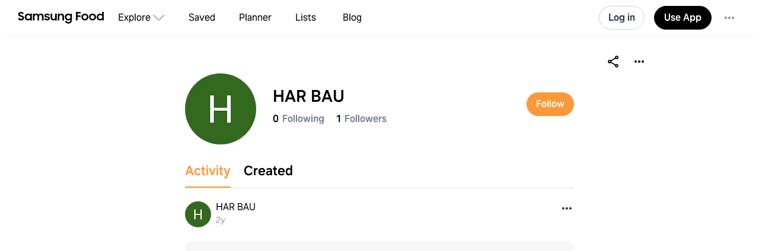

--- FILE ---
content_type: text/html
request_url: https://app.samsungfood.com/profile/102a3f605b3b7564ab78bc8a48663afbc69
body_size: 4403
content:
<!DOCTYPE html><html lang="en" class="x33"><head><meta http-equiv="Content-Security-Policy" content="base-uri 'self'; object-src 'self' blob: https://*; script-src 'self' https://*.whisk.com https://*.samsungfood.com https://www.youtube.com https://ajax.googleapis.com https://*.google-analytics.com https://www.google.com https://www.googletagmanager.com https://www.gstatic.com https://*.g.doubleclick.net https://connect.facebook.net https://static.cloudflareinsights.com https://cdn.wootric.com https://survey.survicate.com https://surveys-static.survicate.com 'sha256-VIHUY/PAxey+Yc1g35tFAHy2XFUOp8U64TNwlghHRyY=' 'sha256-CbD+UprLxZn/d9jPgvQt4UgYjYBZmCtEMYKk3PGn6vc=' 'nonce-XRSfD+MvDl6IV7BaGWdPlA==' 'nonce-6d8DVscWCYBa81ZIFYkiOg==' 'nonce-fITRG/FxKU6xRApoSxfgbA==' 'nonce-TiPMoUK4j69V+ti5fTX6dA==' 'nonce-1ZunFqTSeak23LldX3cWpw==' 'nonce-RUqIStvZNtL8+jFyVzUKfQ==' 'nonce-BDtDTuLa/IU6YLWkJedOgA==' 'nonce-QWUmqNdt6avVMkvkZWmovQ==' 'nonce-9Di/LVDo8UR+wQUXiy4YXg==' 'nonce-v8ijmMxHQrrMUFdsGKSuug==' 'nonce-0Ex556HRFIi8Ss3UVrMgxQ=='; style-src 'self' 'unsafe-inline' https://surveys-static.survicate.com https://cdn.whisk.com; child-src 'self' https://*.whisk.com https://*.samsungfood.com https://res.cloudinary.com https://www.google.com https://www.youtube.com https://www.youtube-nocookie.com https://www.tiktok.com https://tiktok.whisk-dev.com https://tiktok.whisk.com; frame-src 'self' https://*; connect-src 'self' https://*.whisk.com https://*.samsungfood.com https://storage.googleapis.com/ https://api.cloudinary.com https://media.whisk-dev.com https://sentry.io https://*.sentry.io https://*.google-analytics.com https://*.g.doubleclick.net https://*.googlesyndication.com https://cdn.ampproject.org https://www.facebook.com https://*.wootric.com https://wootric-eligibility.herokuapp.com https://samsungnext.zendesk.com https://*.braze.com https://respondent.survicate.com https://survey.survicate.com; font-src 'self' data: https://surveys-static.survicate.com https://cdn.whisk.com; img-src 'self' data: blob: https://*; media-src 'self' https://tiktok.whisk-dev.com https://tiktok.whisk.com https://cdn.whisk.com; script-src-elem 'self' https://*.whisk.com https://*.samsungfood.com https://www.youtube.com https://ajax.googleapis.com https://*.google-analytics.com https://www.google.com https://cdn.ampproject.org https://*.googletagservices.com https://*.googlesyndication.com https://adservice.google.com https://adservice.google.co.uk https://adservice.google.co.kr https://www.googletagmanager.com https://www.gstatic.com https://*.g.doubleclick.net https://connect.facebook.net https://static.cloudflareinsights.com https://cdn.wootric.com 'unsafe-inline'; worker-src 'self'"/><meta content="text/html; charset=UTF-8" http-equiv="Content-Type"/><meta charset="utf-8"/><meta content="width=device-width,initial-scale=1,maximum-scale=5,viewport-fit=cover,interactive-widget=resizes-content" name="viewport"/><meta name="google-site-verification" content="5V7lTinc5Al2FaeWXClrmvMHpVyutxlqB4-l9AxzXmw"/><meta name="robots" content="index,follow"/><title>Explore HAR BAU recipes | Samsung Food App</title><meta name="description" content="Join 1 food lovers on Samsung Food to explore HAR BAU's
  unique, delicious recipes! Available on Android, iOS, Galaxy &amp; Web."/><meta name="twitter:card" content="summary_large_image"/><meta name="twitter:site" content="@samsungfoodapp"/><script type="application/ld+json">{"@context":"https://schema.org","@type":"ItemList","itemListElement":[{"@type":"Recipe","url":"https://app.samsungfood.com/recipes/107018a1d41b8fc72a9a690ab9ea07d786c","name":"Elephant Ears /Indian Flat Bread ","author":{"@type":"Person","name":"HAR BAU"},"recipeCuisine":"Asian, Indian","recipeCategory":"Breads","recipeYield":[5],"prepTime":"PT20M","cookTime":"PT5M","totalTime":"PT25M","nutrition":{"@type":"NutritionInformation","calories":"3748.606 calories"},"image":["https://image-cdn.whisk.com/image/upload/v1692707764/v3/user-recipes/c5ca2ad969fb2c194a80611df55f912e.jpg"],"description":"Mainly as a desert. With cinnamon sugar and honey but can also make it savory by topping with cooked sausage, or fried egg.  Also can fill it like a taco"},{"@type":"Recipe","url":"https://app.samsungfood.com/recipes/107237e8c51e39c422d817da2a003438303","name":"Dry rub 1 on cream cheese for smoker or oven","author":{"@type":"Person","name":"HAR BAU"},"recipeCuisine":"American","recipeCategory":"Condiments And Sauces","recipeYield":[5],"prepTime":"PT10M","cookTime":"PT2H","totalTime":"PT2H10M","nutrition":{"@type":"NutritionInformation","calories":"1071.577 calories"},"image":["https://image-cdn.whisk.com/image/upload/v1675520639/v3/user-recipes/c0bf0dd4813abd3aa62e0d07049f4b86.jpg"],"description":"Sweet and spicy dry rub for smoker.   ","aggregateRating":{"@type":"AggregateRating","ratingValue":5,"ratingCount":1}},{"@type":"Recipe","url":"https://app.samsungfood.com/recipes/107a059c992ad3044499c1c2c449194d398","name":"Honey BBQ sauce","author":{"@type":"Person","name":"HAR BAU"},"recipeCuisine":"American","recipeCategory":"Condiments And Sauces","recipeYield":[24],"prepTime":"PT5M","cookTime":"PT15M","totalTime":"PT20M","nutrition":{"@type":"NutritionInformation","calories":"767.244 calories"},"image":["https://image-cdn.whisk.com/image/upload/v1675642584/v3/user-recipes/e6a9cfc9feb91ac1d70eab521c35ebd5.jpg"],"description":"","aggregateRating":{"@type":"AggregateRating","ratingValue":5,"ratingCount":1}},{"@type":"Recipe","url":"https://app.samsungfood.com/recipes/1078a26dbe308db470e9f14ceba4868305a","name":"Smoked meat loaf","author":{"@type":"Person","name":"HAR BAU"},"recipeCuisine":"American","recipeCategory":"Dinner","recipeYield":[5],"prepTime":"PT10M","cookTime":"PT1H45M","totalTime":"PT1H55M","nutrition":{"@type":"NutritionInformation","calories":"4935.47 calories"},"image":["https://image-cdn.whisk.com/image/upload/v1681081067/v3/user-recipes/61099b59e6af0e76bd6e324693fa9c12.jpg"],"description":""}]}</script><script type="application/ld+json">{"@context":"https://schema.org","@type":"Person","name":"HAR BAU","image":"https://image-cdn.whisk.com/image/upload/v1574813229/avatar/0a856c79524e804d0e4fd7c9471b896c.jpg","description":"","alternateName":""}</script><script type="application/ld+json">{"@context":"https://schema.org","@type":"WebSite","url":"https://app.samsungfood.com","potentialAction":{"@type":"SearchAction","target":{"@type":"EntryPoint","urlTemplate":"https://app.samsungfood.com/search?search_user_id=102a3f605b3b7564ab78bc8a48663afbc69&search_user_name=HAR&search_query={search_term_string}"},"query-input":"required name=search_term_string"}}</script><meta property="og:description" content="Join 1 food lovers on Samsung Food to explore HAR BAU's
  unique, delicious recipes! Available on Android, iOS, Galaxy &amp; Web."/><meta property="og:title" content="Explore HAR BAU recipes | Samsung Food App"/><meta property="og:type" content="website"/><meta property="og:url" content="https://app.samsungfood.com/profile/102a3f605b3b7564ab78bc8a48663afbc69"/><meta property="og:image" content="https://art.whisk.com/image/upload/w_580,h_440/c_fit,w_380,h_100,l_text:OneUI_30_700:HAR%20BAU/fl_layer_apply,y_320,x_100/l_v1574813229:avatar:0a856c79524e804d0e4fd7c9471b896c/fl_layer_apply,r_74,w_148,h_148,c_fill/v1701873704/graphite/images/myhluqypappvicvj1r10.png"/><meta property="og:image:secure_url" content="https://art.whisk.com/image/upload/w_580,h_440/c_fit,w_380,h_100,l_text:OneUI_30_700:HAR%20BAU/fl_layer_apply,y_320,x_100/l_v1574813229:avatar:0a856c79524e804d0e4fd7c9471b896c/fl_layer_apply,r_74,w_148,h_148,c_fill/v1701873704/graphite/images/myhluqypappvicvj1r10.png"/><meta property="og:image:alt"/><meta property="og:image:width" content="1200"/><meta property="og:image:height" content="630"/><meta property="og:locale" content="en_US"/><meta property="og:site_name" content="Samsung Food"/><link rel="shortcut icon" href="/assets/samsung/favicon.ico"/><link rel="icon" type="image/png" href="https://art.whisk.com/image/upload/f_png,h_32,w_32,c_fill/v1693222175/graphite/images/lfmbiynxrotu766qw4xg.png" sizes="32x32"/><link rel="icon" type="image/png" href="https://art.whisk.com/image/upload/f_png,h_192,w_192,c_fill/v1693222175/graphite/images/lfmbiynxrotu766qw4xg.png" sizes="192x192"/><link rel="canonical" href="https://app.samsungfood.com/profile/102a3f605b3b7564ab78bc8a48663afbc69"/><link href="/public/main.css?v=b8160dbe" rel="stylesheet" data-link="x"/><link href="https://cdn.whisk.com/web/fonts/production/OneUI/v1/font.css" rel="stylesheet" crossorigin="anonymous"/><link rel="dns-prefetch" href="https://cdn.whisk.com"/><link rel="preconnect" href="https://cdn.whisk.com" crossorigin/><link rel="dns-prefetch" href="https://art.whisk.com"/><link rel="preconnect" href="https://art.whisk.com"/><link rel="icon" type="image/x-icon" href="https://cdn.whisk.com/web/web-app/production/assets/samsung/favicon.ico"/><link rel="icon" type="image/png" sizes="16x16" href="https://cdn.whisk.com/web/web-app/production/assets/samsung/favicon-16x16.png"/><link rel="icon" type="image/png" sizes="32x32" href="https://cdn.whisk.com/web/web-app/production/assets/samsung/favicon-32x32.png"/><link rel="icon" type="image/png" sizes="48x48" href="https://cdn.whisk.com/web/web-app/production/assets/samsung/favicon-48x48.png"/><link rel="manifest" href="/assets/samsung/manifest.webmanifest" crossorigin="anonymous"/><link rel="apple-touch-icon" sizes="57x57" href="https://cdn.whisk.com/web/web-app/production/assets/samsung/apple-touch-icon-57x57.png"/><link rel="apple-touch-icon" sizes="60x60" href="https://cdn.whisk.com/web/web-app/production/assets/samsung/apple-touch-icon-60x60.png"/><link rel="apple-touch-icon" sizes="72x72" href="https://cdn.whisk.com/web/web-app/production/assets/samsung/apple-touch-icon-72x72.png"/><link rel="apple-touch-icon" sizes="76x76" href="https://cdn.whisk.com/web/web-app/production/assets/samsung/apple-touch-icon-76x76.png"/><link rel="apple-touch-icon" sizes="114x114" href="https://cdn.whisk.com/web/web-app/production/assets/samsung/apple-touch-icon-114x114.png"/><link rel="apple-touch-icon" sizes="120x120" href="https://cdn.whisk.com/web/web-app/production/assets/samsung/apple-touch-icon-120x120.png"/><link rel="apple-touch-icon" sizes="144x144" href="https://cdn.whisk.com/web/web-app/production/assets/samsung/apple-touch-icon-144x144.png"/><link rel="apple-touch-icon" sizes="152x152" href="https://cdn.whisk.com/web/web-app/production/assets/samsung/apple-touch-icon-152x152.png"/><link rel="apple-touch-icon" sizes="167x167" href="https://cdn.whisk.com/web/web-app/production/assets/samsung/apple-touch-icon-167x167.png"/><link rel="apple-touch-icon" sizes="180x180" href="https://cdn.whisk.com/web/web-app/production/assets/samsung/apple-touch-icon-180x180.png"/><link rel="apple-touch-icon" sizes="1024x1024" href="https://cdn.whisk.com/web/web-app/production/assets/samsung/apple-touch-icon-1024x1024.png"/><link href="https://cdn.whisk.com/web/web-app/production/assets/main-296f7ffc.c81984a16d598ad4569c.css" rel="stylesheet" crossorigin="anonymous"/><link href="https://cdn.whisk.com/web/web-app/production/assets/main-7c90154f.a9f3250b4bd64a4e852f.css" rel="stylesheet" crossorigin="anonymous"/><link href="https://cdn.whisk.com/web/web-app/production/assets/main-3d6f3e1f.a20a44b3eff21d0eba9a.css" rel="stylesheet" crossorigin="anonymous"/></head><body class="x34 "><div id="app" class="x35"><header class="x18 x19"><input class="x31" type="checkbox" title="sidebar"/><div class="x32"><span></span><span></span><span></span></div><a href="https://app.samsungfood.com" class="x3"><div class="x4"><img class="x5" src="/public/icons/logo.svg?v=b8160dbe" alt="Samsung Food" width="auto" height="auto" loading="lazy" decoding="async"/></div></a><nav class="x20"><div class="x26 x27 "><div class="x28" style="mask:url(&quot;/public/icons/search.svg?v=b8160dbe&quot;);"></div><a class="x29" href="https://app.samsungfood.com">Explore</a><span class="x22"><div class="x21" style="mask:url(&quot;/public/icons/arrowDown.svg?v=b8160dbe&quot;);"></div></span><div class="x23"><a class="x24 " href="https://app.samsungfood.com/recipes">Recipes</a><a class="x24 " href="https://app.samsungfood.com/categories">Categories</a><a class="x24 " href="https://app.samsungfood.com/communities">Communities</a><a class="x24 " href="https://app.samsungfood.com/creators">Creators</a></div></div><div class="x26 "><div class="x28" style="mask:url(&quot;/public/icons/bookmark.svg?v=b8160dbe&quot;);"></div><a class="x29" href="https://app.samsungfood.com/recipe-box">Saved</a></div><div class="x26 "><div class="x28" style="mask:url(&quot;/public/icons/calendar.svg?v=b8160dbe&quot;);"></div><a class="x29" href="https://app.samsungfood.com/meal-plan">Planner</a></div><div class="x26 "><div class="x28" style="mask:url(&quot;/public/icons/lists.svg?v=b8160dbe&quot;);"></div><a class="x29" href="https://app.samsungfood.com/shopping-list">Lists</a></div><div class="x26 "><div class="x28" style="mask:url(&quot;/public/icons/blog.svg?v=b8160dbe&quot;);"></div><a class="x29" href="https://samsungfood.com/blog/" target="_blank">Blog</a></div></nav><div class="x10"><div class="x6 x8 x15">Log in</div><a class="x6 x9 " href="https://get.samsungfood.com/app" rel="noopenner noreferrer nofollow" target="_blank">Use App</a><div class="x6 x8 x16">…</div></div><div class="x17"><div class="x6 x7">Log in</div></div></header><main class="x36"><div class="x38 x39 "><section><div class="x128"><img class="x127" src="https://art.whisk.com/image/upload/fl_progressive,h_214,w_214,c_fill,dpr_2.0/v1574813229/avatar/0a856c79524e804d0e4fd7c9471b896c.jpg" alt="HAR BAU" width="214" height="214" loading="lazy" decoding="async"/><article><h1>HAR BAU</h1><span class="x129">Following 0</span><span>Followers 1</span><p></p></article></div></section><section class="x130"><h2>Recipes from HAR BAU</h2><article><div class="x62 "><div class="x56 "><div class="x53"><a href="https://app.samsungfood.com/recipes/107018a1d41b8fc72a9a690ab9ea07d786c"><img class="x51" src="https://art.whisk.com/image/upload/fl_progressive,h_264,w_214,c_fill,dpr_2.0/v1692707764/v3/user-recipes/c5ca2ad969fb2c194a80611df55f912e.jpg" alt="Elephant Ears /Indian Flat Bread " width="214" height="264" loading="lazy" decoding="async"/><div class="x54 "></div></a><a href="https://app.samsungfood.com/profile/102a3f605b3b7564ab78bc8a48663afbc69" class="x59" target="_blank"><img class="x61" src="https://art.whisk.com/image/upload/fl_progressive,h_20,w_20,c_fill,dpr_2.0/v1574813229/avatar/0a856c79524e804d0e4fd7c9471b896c.jpg" alt="HAR BAU" width="20" height="20" loading="lazy" decoding="async"/><div class="x60">HAR BAU</div></a></div><a href="https://app.samsungfood.com/recipes/107018a1d41b8fc72a9a690ab9ea07d786c"><div class="x57">Elephant Ears /Indian Flat Bread </div><div class="x58">6 ingredients · 25min</div></a></div><div class="x56 "><div class="x53"><a href="https://app.samsungfood.com/recipes/107237e8c51e39c422d817da2a003438303"><img class="x51" src="https://art.whisk.com/image/upload/fl_progressive,h_264,w_214,c_fill,dpr_2.0/v1675520639/v3/user-recipes/c0bf0dd4813abd3aa62e0d07049f4b86.jpg" alt="Dry rub 1 on cream cheese for smoker or oven" width="214" height="264" loading="lazy" decoding="async"/><div class="x54 ">100%</div></a><a href="https://app.samsungfood.com/profile/102a3f605b3b7564ab78bc8a48663afbc69" class="x59" target="_blank"><img class="x61" src="https://art.whisk.com/image/upload/fl_progressive,h_20,w_20,c_fill,dpr_2.0/v1574813229/avatar/0a856c79524e804d0e4fd7c9471b896c.jpg" alt="HAR BAU" width="20" height="20" loading="lazy" decoding="async"/><div class="x60">HAR BAU</div></a></div><a href="https://app.samsungfood.com/recipes/107237e8c51e39c422d817da2a003438303"><div class="x57">Dry rub 1 on cream cheese for smoker or oven</div><div class="x58">9 ingredients · 2h 10min</div></a></div><div class="x56 "><div class="x53"><a href="https://app.samsungfood.com/recipes/107a059c992ad3044499c1c2c449194d398"><img class="x51" src="https://art.whisk.com/image/upload/fl_progressive,h_264,w_214,c_fill,dpr_2.0/v1675642584/v3/user-recipes/e6a9cfc9feb91ac1d70eab521c35ebd5.jpg" alt="Honey BBQ sauce" width="214" height="264" loading="lazy" decoding="async"/><div class="x54 ">100%</div></a><a href="https://app.samsungfood.com/profile/102a3f605b3b7564ab78bc8a48663afbc69" class="x59" target="_blank"><img class="x61" src="https://art.whisk.com/image/upload/fl_progressive,h_20,w_20,c_fill,dpr_2.0/v1574813229/avatar/0a856c79524e804d0e4fd7c9471b896c.jpg" alt="HAR BAU" width="20" height="20" loading="lazy" decoding="async"/><div class="x60">HAR BAU</div></a></div><a href="https://app.samsungfood.com/recipes/107a059c992ad3044499c1c2c449194d398"><div class="x57">Honey BBQ sauce</div><div class="x58">9 ingredients · 20min</div></a></div><div class="x56 "><div class="x53"><a href="https://app.samsungfood.com/recipes/1078a26dbe308db470e9f14ceba4868305a"><img class="x51" src="https://art.whisk.com/image/upload/fl_progressive,h_264,w_214,c_fill,dpr_2.0/v1681081067/v3/user-recipes/61099b59e6af0e76bd6e324693fa9c12.jpg" alt="Smoked meat loaf" width="214" height="264" loading="lazy" decoding="async"/><div class="x54 "></div></a><a href="https://app.samsungfood.com/profile/102a3f605b3b7564ab78bc8a48663afbc69" class="x59" target="_blank"><img class="x61" src="https://art.whisk.com/image/upload/fl_progressive,h_20,w_20,c_fill,dpr_2.0/v1574813229/avatar/0a856c79524e804d0e4fd7c9471b896c.jpg" alt="HAR BAU" width="20" height="20" loading="lazy" decoding="async"/><div class="x60">HAR BAU</div></a></div><a href="https://app.samsungfood.com/recipes/1078a26dbe308db470e9f14ceba4868305a"><div class="x57">Smoked meat loaf</div><div class="x58">14 ingredients · 1h 55min</div></a></div></div></article></section></div></main><footer class="x0"><div class="x1"><div class="x2">Feedback &amp; Support</div><a href="https://samsungfood.com/?utm_source=whisk&amp;utm_medium=web&amp;utm_campaign=about" class="x2">About Us</a><a href="https://samsungfood.com/blog" class="x2">Blog</a><a href="https://samsungfood.com/policy/privacy/apps/" class="x2">Privacy</a><a href="https://samsungfood.com/policy/terms/apps/" class="x2">Terms</a><a href="https://samsungfood.com/policy/privacy/apps/#CA" class="x2">Do Not Sell My Personal Information</a><a href="/directory/conversations" class="x2">Conversations</a><a href="/directory/ingredients" class="x2">Ingredients</a><div class="x2">© 2026 Samsung Food</div></div></footer></div><script src="https://cdn.whisk.com/web/web-app/production/assets/main-296f7ffc.c526b2773f14c1b5fb62.js" crossorigin="anonymous" async fetchpriority="high" nonce="XRSfD+MvDl6IV7BaGWdPlA=="></script><script src="https://cdn.whisk.com/web/web-app/production/assets/main-059be3de.d8dd5721d91cb4c601d1.js" crossorigin="anonymous" async fetchpriority="high" nonce="6d8DVscWCYBa81ZIFYkiOg=="></script><script src="https://cdn.whisk.com/web/web-app/production/assets/main-229eafb5.f24e4c8b390609864ce5.js" crossorigin="anonymous" async fetchpriority="high" nonce="fITRG/FxKU6xRApoSxfgbA=="></script><script src="https://cdn.whisk.com/web/web-app/production/assets/main-e96e9bea.f762fef4cf0fec663da2.js" crossorigin="anonymous" async fetchpriority="high" nonce="TiPMoUK4j69V+ti5fTX6dA=="></script><script src="https://cdn.whisk.com/web/web-app/production/assets/main-d91a9049.847f8025cc95670168db.js" crossorigin="anonymous" async fetchpriority="high" nonce="1ZunFqTSeak23LldX3cWpw=="></script><script src="https://cdn.whisk.com/web/web-app/production/assets/main-31743c5a.56ced92e61945dec0676.js" crossorigin="anonymous" async fetchpriority="high" nonce="RUqIStvZNtL8+jFyVzUKfQ=="></script><script src="https://cdn.whisk.com/web/web-app/production/assets/main-7a7c21dd.e86b917ab75a482dfe6b.js" crossorigin="anonymous" async fetchpriority="high" nonce="BDtDTuLa/IU6YLWkJedOgA=="></script><script src="https://cdn.whisk.com/web/web-app/production/assets/main-6f50c22d.0c9e88351f15753bbc5c.js" crossorigin="anonymous" async fetchpriority="high" nonce="QWUmqNdt6avVMkvkZWmovQ=="></script><script src="https://cdn.whisk.com/web/web-app/production/assets/main-61a228d7.c0616625998767727f7f.js" crossorigin="anonymous" async fetchpriority="high" nonce="9Di/LVDo8UR+wQUXiy4YXg=="></script><script src="https://cdn.whisk.com/web/web-app/production/assets/main-fd9a5ae8.e57d47e295e77b064e5a.js" crossorigin="anonymous" async fetchpriority="high" nonce="v8ijmMxHQrrMUFdsGKSuug=="></script><script src="https://cdn.whisk.com/web/web-app/production/assets/main-ef7d455c.f3955851f09c31864c4f.js" crossorigin="anonymous" async fetchpriority="high" nonce="0Ex556HRFIi8Ss3UVrMgxQ=="></script></body></html>

--- FILE ---
content_type: text/css
request_url: https://cdn.whisk.com/web/web-app/production/assets/211.211.f88301238a2df252ae25.css
body_size: -646
content:
@media (min-width: 768px){.s44848{padding:16px 0 42px;}}@media (min-width: 960px){.s44848{padding:24px 0 42px;}}
.s45855{border-radius:24px;background-color:var(--theme-background-page-white);border-bottom:1px solid var(--theme-border-line);}
.s45858{display:-webkit-box;display:-webkit-flex;display:-ms-flexbox;display:flex;-webkit-align-items:center;-webkit-box-align:center;-ms-flex-align:center;align-items:center;-webkit-box-flex-wrap:nowrap;-webkit-flex-wrap:nowrap;-ms-flex-wrap:nowrap;flex-wrap:nowrap;width:100%;font-weight:400;color:#233748;cursor:default;}.s45858 *{cursor:default;}.s45859{cursor:pointer;}.s45859 *{cursor:pointer;}
.s46366{display:-webkit-box;display:-webkit-flex;display:-ms-flexbox;display:flex;-webkit-align-items:center;-webkit-box-align:center;-ms-flex-align:center;align-items:center;border-radius:50%;overflow:hidden;cursor:pointer;margin-right:8px;-webkit-flex-shrink:0;-ms-flex-negative:0;flex-shrink:0;}
.s46367{line-height:1;display:block;color:#233748;}
.s45856{cursor:pointer;fill:#233748;-webkit-transition:fill 0.2s ease-out;transition:fill 0.2s ease-out;}.s45856:hover{fill:#909BAB;}.s45857{display:inline-block;position:relative;margin-left:8px;width:24px;height:24px;}
.s45865{border-radius:50%;overflow:hidden;-webkit-flex-shrink:0;-ms-flex-negative:0;flex-shrink:0;}.s45866{border:1px solid #fff;}
.s45873{display:-webkit-box;display:-webkit-flex;display:-ms-flexbox;display:flex;-webkit-align-items:center;-webkit-box-align:center;-ms-flex-align:center;align-items:center;-webkit-box-pack:center;-ms-flex-pack:center;-webkit-justify-content:center;justify-content:center;width:48px;height:48px;position:absolute;z-index:1;top:50%;right:-24px;margin-top:-24px;border-radius:50%;background-color:#fff;box-shadow:5px 10px 30px rgba(98, 98, 119, 0.1);}.s45874{font-size:22px;font-weight:400;line-height:1;}
.s45867{width:44px;height:44px;border-radius:50%;margin-right:8px;}@media (min-width: 768px){.s45867{width:48px;height:48px;}}.s45868{width:30%;height:16px;}.s45869{width:15%;height:16px;}.s45870{width:24px;height:24px;}.s45871{border-radius:10px;height:420px;}@media (min-width: 768px){.s45871{height:440px;}}.s45872{border-radius:24px;background-color:var(--theme-background-page-white);border-bottom:1px solid var(--theme-border-line);}
.s45920{padding:20px 16px;}@media (min-width: 768px){.s45920{padding:24px 40px;}}@media (min-width: 960px){.s45920{padding:24px 152px;}}.s45920:first-child{padding-top:0;}
.s45923{height:40px;}
.s45915{padding:0 16px;}@media (min-width: 768px){.s45915{padding:0 40px;}}@media (min-width: 960px){.s45915{padding:0 152px;}}.s45916{margin-top:8px;}.s45917{color:#717F94;overflow-wrap:break-word;margin-top:16px;max-width:100%;white-space:pre-line;}.s45918{margin-top:14px;}.s45919{color:#717F94;margin-top:4px;}
.s45459{display:-ms-grid;display:grid;-webkit-column-gap:8px;column-gap:8px;row-gap:16px;-ms-grid-columns:repeat(1, minmax(160px, 1fr));grid-template-columns:repeat(1, minmax(160px, 1fr));}@media (min-width: 375px){.s45459{-ms-grid-columns:repeat(2, minmax(160px, 1fr));grid-template-columns:repeat(2, minmax(160px, 1fr));}}@media (min-width: 550px){.s45459{-ms-grid-columns:repeat(3, minmax(160px, 1fr));grid-template-columns:repeat(3, minmax(160px, 1fr));}}@media (min-width: 768px){.s45459{-ms-grid-columns:repeat(3, minmax(208px, 1fr));grid-template-columns:repeat(3, minmax(208px, 1fr));-webkit-column-gap:16px;column-gap:16px;row-gap:32px;}}
.s46902{display:block;}
.s47110{padding:12px 16px;text-align:left;display:-webkit-box;display:-webkit-flex;display:-ms-flexbox;display:flex;-webkit-align-items:center;-webkit-box-align:center;-ms-flex-align:center;align-items:center;height:100%;width:100%;color:var(--theme-text-main);font-weight:400;fill:#909BAB;-webkit-transition:background 0.2s;transition:background 0.2s;min-height:44px;-webkit-flex:1 1 0%;-ms-flex:1 1 0%;flex:1 1 0%;}@media (hover: hover),screen and (-ms-high-contrast: active),(-ms-high-contrast: none){.s47110:focus{background:#F7FAFC;}}.s47111{height:100%;display:-webkit-box;display:-webkit-flex;display:-ms-flexbox;display:flex;-webkit-align-items:center;-webkit-box-align:center;-ms-flex-align:center;align-items:center;-webkit-box-pack:center;-ms-flex-pack:center;-webkit-justify-content:center;justify-content:center;padding:0 16px 0 8px;-webkit-transition:opacity 0.2s;transition:opacity 0.2s;fill:#909BAB;position:absolute;top:0;right:0;bottom:0;}.s47112{position:relative;display:-webkit-box;display:-webkit-flex;display:-ms-flexbox;display:flex;-webkit-align-items:center;-webkit-box-align:center;-ms-flex-align:center;align-items:center;}@media (hover: hover),screen and (-ms-high-contrast: active),(-ms-high-contrast: none){.s47112:hover .s47110{background:#F7FAFC;}.s47112:hover .s47111{opacity:1;}}.s47112 .s44955{color:var(--theme-text-main);font-weight:600;}.s47113 .s47110{background:#F7FAFC;}
.s46681{width:100%;display:-webkit-box;display:-webkit-flex;display:-ms-flexbox;display:flex;-webkit-align-items:center;-webkit-box-align:center;-ms-flex-align:center;align-items:center;border-radius:20px;fill:#fff;}.s46682{border:1px solid #E4E6EA;fill:#909BAB;}
.s46297{-webkit-flex:1 0 auto;-ms-flex:1 0 auto;flex:1 0 auto;width:calc(100% - 56px - 8px);}.s46298{-webkit-flex:1 0 56px;-ms-flex:1 0 56px;flex:1 0 56px;margin-left:8px;}
.s46683{padding:8px 12px;color:#909BAB;fill:var(--theme-main);width:100%;display:-webkit-box;display:-webkit-flex;display:-ms-flexbox;display:flex;text-align:left;-webkit-align-items:center;-webkit-box-align:center;-ms-flex-align:center;align-items:center;border-radius:20px;border:1px solid #E4E6EA;}
.s45079{position:absolute;width:100%;height:1px;bottom:0;left:0;z-index:-1;pointer-events:none;}
.s46796{max-width:400px;margin:10px 30px 16px;}
.s45053{cursor:pointer;color:#909BAB;padding:8px 16px;border-radius:20px;border:1px solid #E4E6EA;width:100%;}@media (hover: hover),screen and (-ms-high-contrast: active),(-ms-high-contrast: none){.s45053:hover{border-color:#909BAB;}}.s45054{width:24px;height:24px;}.s45054>svg{fill:currentColor;}
.s45268{position:relative;width:-webkit-fit-content;width:-moz-fit-content;width:fit-content;overflow:hidden;display:-webkit-box;display:-webkit-flex;display:-ms-flexbox;display:flex;-webkit-align-items:center;-webkit-box-align:center;-ms-flex-align:center;align-items:center;display:-webkit-box;-webkit-line-clamp:unset;-webkit-box-orient:vertical;word-break:break-word;}.s45269{-webkit-line-clamp:1;}.s45270{-webkit-line-clamp:2;}.s45271{-webkit-line-clamp:3;}.s45272{-webkit-line-clamp:4;}.s45273{white-space:nowrap;cursor:pointer;font-weight:500;padding-left:5px;margin-top:auto;}.s45274{display:-webkit-inline-box;display:-webkit-inline-flex;display:-ms-inline-flexbox;display:inline-flex;position:absolute;right:0;bottom:-1px;background-color:#fff;}
.s45266.s45266{border-radius:20px;width:100%;height:42px;}
.s45929{width:48px;height:48px;border-radius:24px;}.s45930{height:42px;border-radius:20px;}
.s45453{display:-webkit-box;display:-webkit-flex;display:-ms-flexbox;display:flex;height:40px;}.s45454{margin-right:-24px;}
.s45924{border-radius:16px;padding:20px 16px;}.s45925{height:200px;}.s45926.s45926{position:absolute;top:6px;right:6px;-webkit-flex-shrink:0;-ms-flex-negative:0;flex-shrink:0;}.s45927:hover{color:var(--theme-text-main);}
.s45267{position:fixed;bottom:80px;right:20px;z-index:40;}@media (min-width: 768px){.s45267{bottom:20px;}}@media (min-width: 1170px){.s45267{right:auto;left:calc(100% / 2 + 960px / 2 + 20px);}}
@-webkit-keyframes pulse{0%{box-shadow:0 0 0 0 var(--theme-main);}100%{box-shadow:0 0 0 10px transparent;}}@keyframes pulse{0%{box-shadow:0 0 0 0 var(--theme-main);}100%{box-shadow:0 0 0 10px transparent;}}.s45564:not(:disabled){-webkit-animation:pulse 1.5s ease-out infinite forwards;animation:pulse 1.5s ease-out infinite forwards;}.s45564:hover{-webkit-animation:none;animation:none;}
.s46468{background-color:var(--theme-main);fill:#fff;box-shadow:5px 10px 30px rgba(98, 98, 119, 0.1);height:50px;-webkit-transition:background-color 0.2s,fill 0.2s;transition:background-color 0.2s,fill 0.2s;}@media (hover: hover),screen and (-ms-high-contrast: active),(-ms-high-contrast: none){.s46468:hover,.s46468:focus{fill:#fff;background-color:var(--theme-main-dark);}}.s46469{width:50px;}.s46470{margin-right:8px;}.s46471{border-radius:40px;display:-webkit-inline-box;display:-webkit-inline-flex;display:-ms-inline-flexbox;display:inline-flex;-webkit-box-pack:center;-ms-flex-pack:center;-webkit-justify-content:center;justify-content:center;-webkit-align-items:center;-webkit-box-align:center;-ms-flex-align:center;align-items:center;padding:14px 16px;color:#fff;font-weight:500;}
.s45659{-webkit-transform:scale(0.4);-moz-transform:scale(0.4);-ms-transform:scale(0.4);transform:scale(0.4);margin-left:-18px;}.s45660{width:24px;}.s45661.s45661 svg{fill:#000;}@media (hover: hover),screen and (-ms-high-contrast: active),(-ms-high-contrast: none){.s45661.s45661:hover svg{fill:#000;}}.s45176{position:relative;width:60px;height:60px;background-color:#FED400;border-radius:60px;}.s45177{fill:#000;position:absolute;top:18px;left:18px;}.s45179{position:absolute;top:14px;left:14px;}.s45180{-webkit-transform:rotate(90deg);-moz-transform:rotate(90deg);-ms-transform:rotate(90deg);transform:rotate(90deg);top:14px;right:14px;left:auto;}.s45181{-webkit-transform:rotate(180deg);-moz-transform:rotate(180deg);-ms-transform:rotate(180deg);transform:rotate(180deg);top:auto;bottom:14px;right:14px;left:auto;}.s45182{-webkit-transform:rotate(270deg);-moz-transform:rotate(270deg);-ms-transform:rotate(270deg);transform:rotate(270deg);top:auto;bottom:14px;left:14px;}.s45183{width:10px;height:10px;border-top:3px solid #000;border-left:3px solid #000;border-top-left-radius:6px;-webkit-animation:s45178 1s linear alternate infinite;animation:s45178 1s linear alternate infinite;}@-webkit-keyframes s45178{0%{-webkit-transform:translate(0, 0);-moz-transform:translate(0, 0);-ms-transform:translate(0, 0);transform:translate(0, 0);}100%{-webkit-transform:translate(-2px, -2px);-moz-transform:translate(-2px, -2px);-ms-transform:translate(-2px, -2px);transform:translate(-2px, -2px);}}@keyframes s45178{0%{-webkit-transform:translate(0, 0);-moz-transform:translate(0, 0);-ms-transform:translate(0, 0);transform:translate(0, 0);}100%{-webkit-transform:translate(-2px, -2px);-moz-transform:translate(-2px, -2px);-ms-transform:translate(-2px, -2px);transform:translate(-2px, -2px);}}
.s45713{display:-webkit-box;display:-webkit-flex;display:-ms-flexbox;display:flex;border-bottom:none;width:auto;}.s45714{border-bottom:1px solid var(--theme-border-line);}.s45715{width:100%;}
.s46268{position:relative;display:-webkit-box;display:-webkit-flex;display:-ms-flexbox;display:flex;-webkit-align-items:center;-webkit-box-align:center;-ms-flex-align:center;align-items:center;-webkit-box-pack:center;-ms-flex-pack:center;-webkit-justify-content:center;justify-content:center;cursor:pointer;-webkit-flex:1 0 auto;-ms-flex:1 0 auto;flex:1 0 auto;color:var(--theme-text-main);}.s46268 a,.s46268 button{height:100%;display:-webkit-box;display:-webkit-flex;display:-ms-flexbox;display:flex;-webkit-align-items:center;-webkit-box-align:center;-ms-flex-align:center;align-items:center;color:inherit;}.s46268:hover{cursor:pointer;}@media (hover: hover),screen and (-ms-high-contrast: active),(-ms-high-contrast: none){.s46269{box-shadow:0px -4px 0px -2px transparent inset;-webkit-transition:box-shadow 0.2s linear;transition:box-shadow 0.2s linear;}.s46269:hover{box-shadow:0px -4px 0px -2px #E4E6EA inset;}}.s46270{-webkit-transition:box-shadow 0.2s linear;transition:box-shadow 0.2s linear;}.s46270>a,.s46270>button{height:100%;display:-webkit-box;display:-webkit-flex;display:-ms-flexbox;display:flex;-webkit-align-items:center;-webkit-box-align:center;-ms-flex-align:center;align-items:center;}.s46271{color:var(--theme-main);box-shadow:0px -4px 0px -2px var(--theme-main) inset;}.s46271:hover{box-shadow:0px -4px 0px -2px var(--theme-main) inset;}.s46271>a,.s46271>button{color:var(--theme-main);}@media (hover: hover),screen and (-ms-high-contrast: active),(-ms-high-contrast: none){.s46271:hover,.s46271>a:hover,.s46271>button:hover{color:var(--theme-main);}}.s46272{color:var(--theme-text-main);box-shadow:0px -4px 0px -2px var(--theme-text-main) inset;}.s46272:hover{box-shadow:0px -4px 0px -2px var(--theme-text-main) inset;}.s46272>a,.s46272>button{color:var(--theme-text-main);}@media (hover: hover),screen and (-ms-high-contrast: active),(-ms-high-contrast: none){.s46272:hover,.s46272>a:hover,.s46272>button:hover{color:var(--theme-text-main);}}
.s45933.s45933{border-bottom:none;}.s45933.s45933 .s45932+.s45932{margin-left:22px;}.s45934{height:60px;border-bottom:1px solid rgba(0, 0, 0, 0.1);}@media (min-width: 768px){.s45934{margin:0 40px;}}@media (min-width: 960px){.s45934{margin:0 152px;}}
.s46797{display:-webkit-box;display:-webkit-flex;display:-ms-flexbox;display:flex;-webkit-align-items:center;-webkit-box-align:center;-ms-flex-align:center;align-items:center;fill:#717F94;color:#233748;font-weight:400;font-size:14px;}@media (hover: hover),screen and (-ms-high-contrast: active),(-ms-high-contrast: none){.s46797:hover{color:#717F94;fill:#717F94;}}.s46797:not(:last-child){margin-right:12px;}.s46798{min-width:0;}
.s45913{width:120px;height:120px;border-radius:120px;}.s45914{width:250px;height:34px;}
@media (min-width: 768px){.s45145{padding:32px 40px 60px;}}@media (min-width: 960px){.s45145{max-width:696px;}}
.s45941{border-bottom:1px solid #E4E6EA;}
.s45942{padding:26px 10px;margin:0 16px;}@media (min-width: 768px){.s45942{padding:28px 52px 20px;margin:0;}}.s45943{width:28%;}


--- FILE ---
content_type: text/css
request_url: https://cdn.whisk.com/web/web-app/production/assets/376.376.5403a6f67ce39c3c248f.css
body_size: -645
content:
.s46368{max-width:100%;}
.s46051.s46051{border-radius:12px;}.s46052{height:360px;}
.s46475{-webkit-align-items:center;-webkit-box-align:center;-ms-flex-align:center;align-items:center;display:block;width:100%;padding:4px 12px 4px 0;overflow:hidden;}.s46476{font-size:inherit;}.s46477{font-size:20px;}.s46478{display:-webkit-box;display:-webkit-flex;display:-ms-flexbox;display:flex;-webkit-align-items:center;-webkit-box-align:center;-ms-flex-align:center;align-items:center;max-width:100%;width:100%;min-height:60px;padding-left:12px;border-radius:8px;background-color:#F6F7FA;}.s46479{min-height:80px;}.s46480{padding-left:0;border-radius:8px;}.s46481{cursor:pointer;}.s46481 *{cursor:pointer;}.s46482{border-radius:8px 0 0 8px;}
.s46884{display:-webkit-box;display:-webkit-flex;display:-ms-flexbox;display:flex;-webkit-align-items:center;-webkit-box-align:center;-ms-flex-align:center;align-items:center;margin-left:8px;height:100%;width:60px;}
.s45691{font-size:20px;font-weight:500;line-height:28px;}.s45692.s45692{display:inline-block;margin-bottom:4px;font-size:20px;color:#233748;}.s45693{max-width:100%;}.s45694{position:absolute;top:12px;right:12px;}.s45695{width:-webkit-fit-content;width:-moz-fit-content;width:fit-content;margin-bottom:12px;}
.s46251{display:-webkit-box;display:-webkit-flex;display:-ms-flexbox;display:flex;-webkit-align-items:center;-webkit-box-align:center;-ms-flex-align:center;align-items:center;background-color:#fff;border-radius:40px;box-shadow:0px 5px 20px rgba(98, 98, 119, 0.1);height:32px;padding:6px 8px;}.s46252{white-space:nowrap;margin-right:4px;color:#233748;}
.s46636{border-radius:50%;}.s46637{fill:#fff;}.s46638{margin-bottom:-3px;}
.s46249{height:84px;}@media (min-width: 960px){.s46249{height:116px;}}.s46250{height:84px;width:84px;margin-right:8px;}.s46250 :last-child{margin-right:0;}@media (min-width: 768px){.s46250{height:116px;width:116px;margin-right:12px;}.s46250 :last-child{margin-right:0;}}


--- FILE ---
content_type: text/javascript
request_url: https://cdn.whisk.com/web/web-app/production/assets/main-296f7ffc.c526b2773f14c1b5fb62.js
body_size: 39217
content:
!function(){try{var t="undefined"!=typeof window?window:"undefined"!=typeof global?global:"undefined"!=typeof self?self:{},e=Error().stack;e&&(t._sentryDebugIds=t._sentryDebugIds||{},t._sentryDebugIds[e]="20365e46-0503-4a26-96d2-c347259c814b",t._sentryDebugIdIdentifier="sentry-dbid-20365e46-0503-4a26-96d2-c347259c814b")}catch(t){}}(),(self.webpackChunkwhisky=self.webpackChunkwhisky||[]).push([[222],Array(44).concat([function(t,e){"use strict";e.a=Array.isArray},,function(t){t.exports=function(){"use strict";var t="millisecond",e="second",n="minute",r="hour",i="week",o="month",a="quarter",u="year",s="date",c="Invalid Date",l=/^(\d{4})[-/]?(\d{1,2})?[-/]?(\d{0,2})[Tt\s]*(\d{1,2})?:?(\d{1,2})?:?(\d{1,2})?[.:]?(\d+)?$/,f=/\[([^\]]+)]|Y{1,4}|M{1,4}|D{1,2}|d{1,4}|H{1,2}|h{1,2}|a|A|m{1,2}|s{1,2}|Z{1,2}|SSS/g,h=function(t,e,n){var r=String(t);return!r||r.length>=e?t:""+Array(e+1-r.length).join(n)+t},d="en",p={};p[d]={name:"en",weekdays:"Sunday_Monday_Tuesday_Wednesday_Thursday_Friday_Saturday".split("_"),months:"January_February_March_April_May_June_July_August_September_October_November_December".split("_"),ordinal:function(t){var e=["th","st","nd","rd"],n=t%100;return"["+t+(e[(n-20)%10]||e[n]||e[0])+"]"}};var m="$isDayjsObject",v=function(t){return t instanceof _||!(!t||!t[m])},g=function t(e,n,r){var i;if(!e)return d;if("string"==typeof e){var o=e.toLowerCase();p[o]&&(i=o),n&&(p[o]=n,i=o);var a=e.split("-");if(!i&&a.length>1)return t(a[0])}else{var u=e.name;p[u]=e,i=u}return!r&&i&&(d=i),i||!r&&d},y=function(t,e){if(v(t))return t.clone();var n="object"==typeof e?e:{};return n.date=t,n.args=arguments,new _(n)},b={s:h,z:function(t){var e=-t.utcOffset(),n=Math.abs(e);return(e<=0?"+":"-")+h(Math.floor(n/60),2,"0")+":"+h(n%60,2,"0")},m:function t(e,n){if(e.date()<n.date())return-t(n,e);var r=12*(n.year()-e.year())+(n.month()-e.month()),i=e.clone().add(r,o),a=n-i<0,u=e.clone().add(r+(a?-1:1),o);return+(-(r+(n-i)/(a?i-u:u-i))||0)},a:function(t){return t<0?Math.ceil(t)||0:Math.floor(t)},p:function(c){return({M:o,y:u,w:i,d:"day",D:s,h:r,m:n,s:e,ms:t,Q:a})[c]||String(c||"").toLowerCase().replace(/s$/,"")},u:function(t){return void 0===t}};b.l=g,b.i=v,b.w=function(t,e){return y(t,{locale:e.$L,utc:e.$u,x:e.$x,$offset:e.$offset})};var _=function(){function h(t){this.$L=g(t.locale,null,!0),this.parse(t),this.$x=this.$x||t.x||{},this[m]=!0}var d=h.prototype;return d.parse=function(t){this.$d=function(t){var e=t.date,n=t.utc;if(null===e)return new Date(NaN);if(b.u(e))return new Date;if(e instanceof Date)return new Date(e);if("string"==typeof e&&!/Z$/i.test(e)){var r=e.match(l);if(r){var i=r[2]-1||0,o=(r[7]||"0").substring(0,3);return n?new Date(Date.UTC(r[1],i,r[3]||1,r[4]||0,r[5]||0,r[6]||0,o)):new Date(r[1],i,r[3]||1,r[4]||0,r[5]||0,r[6]||0,o)}}return new Date(e)}(t),this.init()},d.init=function(){var t=this.$d;this.$y=t.getFullYear(),this.$M=t.getMonth(),this.$D=t.getDate(),this.$W=t.getDay(),this.$H=t.getHours(),this.$m=t.getMinutes(),this.$s=t.getSeconds(),this.$ms=t.getMilliseconds()},d.$utils=function(){return b},d.isValid=function(){return this.$d.toString()!==c},d.isSame=function(t,e){var n=y(t);return this.startOf(e)<=n&&n<=this.endOf(e)},d.isAfter=function(t,e){return y(t)<this.startOf(e)},d.isBefore=function(t,e){return this.endOf(e)<y(t)},d.$g=function(t,e,n){return b.u(t)?this[e]:this.set(n,t)},d.unix=function(){return Math.floor(this.valueOf()/1e3)},d.valueOf=function(){return this.$d.getTime()},d.startOf=function(t,a){var c=this,l=!!b.u(a)||a,f=b.p(t),h=function(t,e){var n=b.w(c.$u?Date.UTC(c.$y,e,t):new Date(c.$y,e,t),c);return l?n:n.endOf("day")},d=function(t,e){return b.w(c.toDate()[t].apply(c.toDate("s"),(l?[0,0,0,0]:[23,59,59,999]).slice(e)),c)},p=this.$W,m=this.$M,v=this.$D,g="set"+(this.$u?"UTC":"");switch(f){case u:return l?h(1,0):h(31,11);case o:return l?h(1,m):h(0,m+1);case i:var y=this.$locale().weekStart||0,_=(p<y?p+7:p)-y;return h(l?v-_:v+(6-_),m);case"day":case s:return d(g+"Hours",0);case r:return d(g+"Minutes",1);case n:return d(g+"Seconds",2);case e:return d(g+"Milliseconds",3);default:return this.clone()}},d.endOf=function(t){return this.startOf(t,!1)},d.$set=function(i,a){var c,l=b.p(i),f="set"+(this.$u?"UTC":""),h=((c={}).day=f+"Date",c[s]=f+"Date",c[o]=f+"Month",c[u]=f+"FullYear",c[r]=f+"Hours",c[n]=f+"Minutes",c[e]=f+"Seconds",c[t]=f+"Milliseconds",c)[l],d="day"===l?this.$D+(a-this.$W):a;if(l===o||l===u){var p=this.clone().set(s,1);p.$d[h](d),p.init(),this.$d=p.set(s,Math.min(this.$D,p.daysInMonth())).$d}else h&&this.$d[h](d);return this.init(),this},d.set=function(t,e){return this.clone().$set(t,e)},d.get=function(t){return this[b.p(t)]()},d.add=function(t,a){var s,c=this;t=Number(t);var l=b.p(a),f=function(e){var n=y(c);return b.w(n.date(n.date()+Math.round(e*t)),c)};if(l===o)return this.set(o,this.$M+t);if(l===u)return this.set(u,this.$y+t);if("day"===l)return f(1);if(l===i)return f(7);var h=((s={})[n]=6e4,s[r]=36e5,s[e]=1e3,s)[l]||1,d=this.$d.getTime()+t*h;return b.w(d,this)},d.subtract=function(t,e){return this.add(-1*t,e)},d.format=function(t){var e=this,n=this.$locale();if(!this.isValid())return n.invalidDate||c;var r=t||"YYYY-MM-DDTHH:mm:ssZ",i=b.z(this),o=this.$H,a=this.$m,u=this.$M,s=n.weekdays,l=n.months,h=n.meridiem,d=function(t,n,i,o){return t&&(t[n]||t(e,r))||i[n].slice(0,o)},p=function(t){return b.s(o%12||12,t,"0")},m=h||function(t,e,n){var r=t<12?"AM":"PM";return n?r.toLowerCase():r};return r.replace(f,function(t,r){return r||function(t){switch(t){case"YY":return String(e.$y).slice(-2);case"YYYY":return b.s(e.$y,4,"0");case"M":return u+1;case"MM":return b.s(u+1,2,"0");case"MMM":return d(n.monthsShort,u,l,3);case"MMMM":return d(l,u);case"D":return e.$D;case"DD":return b.s(e.$D,2,"0");case"d":return String(e.$W);case"dd":return d(n.weekdaysMin,e.$W,s,2);case"ddd":return d(n.weekdaysShort,e.$W,s,3);case"dddd":return s[e.$W];case"H":return String(o);case"HH":return b.s(o,2,"0");case"h":return p(1);case"hh":return p(2);case"a":return m(o,a,!0);case"A":return m(o,a,!1);case"m":return String(a);case"mm":return b.s(a,2,"0");case"s":return String(e.$s);case"ss":return b.s(e.$s,2,"0");case"SSS":return b.s(e.$ms,3,"0");case"Z":return i}return null}(t)||i.replace(":","")})},d.utcOffset=function(){return-(15*Math.round(this.$d.getTimezoneOffset()/15))},d.diff=function(t,s,c){var l,f=this,h=b.p(s),d=y(t),p=(d.utcOffset()-this.utcOffset())*6e4,m=this-d,v=function(){return b.m(f,d)};switch(h){case u:l=v()/12;break;case o:l=v();break;case a:l=v()/3;break;case i:l=(m-p)/6048e5;break;case"day":l=(m-p)/864e5;break;case r:l=m/36e5;break;case n:l=m/6e4;break;case e:l=m/1e3;break;default:l=m}return c?l:b.a(l)},d.daysInMonth=function(){return this.endOf(o).$D},d.$locale=function(){return p[this.$L]},d.locale=function(t,e){if(!t)return this.$L;var n=this.clone(),r=g(t,e,!0);return r&&(n.$L=r),n},d.clone=function(){return b.w(this.$d,this)},d.toDate=function(){return new Date(this.valueOf())},d.toJSON=function(){return this.isValid()?this.toISOString():null},d.toISOString=function(){return this.$d.toISOString()},d.toString=function(){return this.$d.toUTCString()},h}(),w=_.prototype;return y.prototype=w,[["$ms",t],["$s",e],["$m",n],["$H",r],["$W","day"],["$M",o],["$y",u],["$D",s]].forEach(function(t){w[t[1]]=function(e){return this.$g(e,t[0],t[1])}}),y.extend=function(t,e){return t.$i||(t(e,_,y),t.$i=!0),y},y.locale=g,y.isDayjs=v,y.unix=function(t){return y(1e3*t)},y.en=p[d],y.Ls=p,y.p={},y}()},,,,,,,,,,,,,,,,function(t,e){"use strict";e.a=function(t){var e=typeof t;return null!=t&&("object"==e||"function"==e)}},,,,,,function(t,e,n){"use strict";var r=n(316),i="object"==typeof self&&self&&self.Object===Object&&self;e.a=r.a||i||Function("return this")()},,,,,,function(t,e,n){"use strict";var r=n(335);e.a=function(t,e){return(0,r.a)(t,e)}},,,,,function(t,e){"use strict";e.a=function(t){return null!=t&&"object"==typeof t}},,,function(t,e,n){"use strict";var r=n(188),i=n(190);e.a=function(t){return null!=t&&(0,i.a)(t.length)&&!(0,r.a)(t)}},function(t,e,n){"use strict";n.d(e,{a:function(){return _}});var r=n(154),i=n(335),o=function(t,e,n,o){var a=n.length,u=a,s=!o;if(null==t)return!u;for(t=Object(t);a--;){var c=n[a];if(s&&c[2]?c[1]!==t[c[0]]:!(c[0]in t))return!1}for(;++a<u;){var l=(c=n[a])[0],f=t[l],h=c[1];if(s&&c[2]){if(void 0===f&&!(l in t))return!1}else{var d=new r.a;if(o)var p=o(f,h,l,t,e,d);if(!(void 0===p?(0,i.a)(h,f,3,o,d):p))return!1}}return!0},a=n(62),u=function(t){return t==t&&!(0,a.a)(t)},s=n(127),c=function(t){for(var e=(0,s.a)(t),n=e.length;n--;){var r=e[n],i=t[r];e[n]=[r,i,u(i)]}return e},l=function(t,e){return function(n){return null!=n&&n[t]===e&&(void 0!==e||t in Object(n))}},f=function(t){var e=c(t);return 1==e.length&&e[0][2]?l(e[0][0],e[0][1]):function(n){return n===t||o(n,t,e)}},h=n(748),d=n(322),p=n(315),m=n(124),v=n(146),g=n(44),y=n(119),b=function(t){var e;return(0,p.a)(t)?(e=(0,m.a)(t),function(t){return null==t?void 0:t[e]}):function(e){return(0,y.a)(e,t)}},_=function(t){if("function"==typeof t)return t;if(null==t)return v.a;if("object"==typeof t){var e,n;return(0,g.a)(t)?(e=t[0],n=t[1],(0,p.a)(e)&&u(n)?l((0,m.a)(e),n):function(t){var r=(0,h.a)(t,e);return void 0===r&&r===n?(0,d.a)(t,e):(0,i.a)(n,r,3)}):f(t)}return b(t)}},,,,,,,,,,,,,,,,function(t,e,n){"use strict";n.d(e,{a:function(){return f}});var r=n(122),i=Object.prototype,o=i.hasOwnProperty,a=i.toString,u=r.a?r.a.toStringTag:void 0,s=function(t){var e=o.call(t,u),n=t[u];try{t[u]=void 0;var r=!0}catch(t){}var i=a.call(t);return r&&(e?t[u]=n:delete t[u]),i},c=Object.prototype.toString,l=r.a?r.a.toStringTag:void 0,f=function(t){return null==t?void 0===t?"[object Undefined]":"[object Null]":l&&l in Object(t)?s(t):c.call(t)}},function(t,e,n){"use strict";n.d(e,{a:function(){return m}});var r,i=n(188),o=n(68).a["__core-js_shared__"],a=(r=/[^.]+$/.exec(o&&o.keys&&o.keys.IE_PROTO||""))?"Symbol(src)_1."+r:"",u=n(62),s=n(317),c=/^\[object .+?Constructor\]$/,l=Object.prototype,f=Function.prototype.toString,h=l.hasOwnProperty,d=RegExp("^"+f.call(h).replace(/[\\^$.*+?()[\]{}|]/g,"\\$&").replace(/hasOwnProperty|(function).*?(?=\\\()| for .+?(?=\\\])/g,"$1.*?")+"$"),p=function(t){return!!(0,u.a)(t)&&(!a||!(a in t))&&((0,i.a)(t)?d:c).test((0,s.a)(t))},m=function(t,e){var n=null==t?void 0:t[e];return p(n)?n:void 0}},function(t,e){"use strict";e.a=function(t,e){for(var n=-1,r=null==t?0:t.length,i=Array(r);++n<r;)i[n]=e(t[n],n,t);return i}},function(t,e,n){"use strict";var r=n(321);e.a=function(t,e,n){"__proto__"==e&&r.a?(0,r.a)(t,e,{configurable:!0,enumerable:!0,value:n,writable:!0}):t[e]=n}},,,,,,,,,,,,,,,,,function(t,e,n){"use strict";var r=n(120),i=n(124);e.a=function(t,e){e=(0,r.a)(e,t);for(var n=0,o=e.length;null!=t&&n<o;)t=t[(0,i.a)(e[n++])];return n&&n==o?t:void 0}},function(t,e,n){"use strict";n.d(e,{a:function(){return d}});var r,i,o=n(44),a=n(315),u=n(187);function s(t,e){if("function"!=typeof t||null!=e&&"function"!=typeof e)throw TypeError("Expected a function");var n=function(){var r=arguments,i=e?e.apply(this,r):r[0],o=n.cache;if(o.has(i))return o.get(i);var a=t.apply(this,r);return n.cache=o.set(i,a)||o,a};return n.cache=new(s.Cache||u.a),n}s.Cache=u.a;var c=/[^.[\]]+|\[(?:(-?\d+(?:\.\d+)?)|(["'])((?:(?!\2)[^\\]|\\.)*?)\2)\]|(?=(?:\.|\[\])(?:\.|\[\]|$))/g,l=/\\(\\)?/g,f=(i=(r=s(function(t){var e=[];return 46===t.charCodeAt(0)&&e.push(""),t.replace(c,function(t,n,r,i){e.push(r?i.replace(l,"$1"):n||t)}),e},function(t){return 500===i.size&&i.clear(),t})).cache,r),h=n(319),d=function(t,e){return(0,o.a)(t)?t:(0,a.a)(t,e)?[t]:f((0,h.a)(t))}},function(t,e,n){"use strict";var r=n(99),i=n(79);e.a=function(t){return"symbol"==typeof t||(0,i.a)(t)&&"[object Symbol]"==(0,r.a)(t)}},function(t,e,n){"use strict";e.a=n(68).a.Symbol},function(t,e){"use strict";e.a=function(t,e){return t===e||t!=t&&e!=e}},function(t,e,n){"use strict";var r=n(121),i=1/0;e.a=function(t){if("string"==typeof t||(0,r.a)(t))return t;var e=t+"";return"0"==e&&1/t==-i?"-0":e}},function(t,e,n){"use strict";n.d(e,{a:function(){return c}});var r=n(99),i=n(79),o=function(t){return(0,i.a)(t)&&"[object Arguments]"==(0,r.a)(t)},a=Object.prototype,u=a.hasOwnProperty,s=a.propertyIsEnumerable,c=o(function(){return arguments}())?o:function(t){return(0,i.a)(t)&&u.call(t,"callee")&&!s.call(t,"callee")}},,function(t,e,n){"use strict";var r=n(331),i=n(333),o=n(82);e.a=function(t){return(0,o.a)(t)?(0,r.a)(t):(0,i.a)(t)}},function(t,e,n){"use strict";n.d(e,{a:function(){return u}});var r=n(68),i="object"==typeof exports&&exports&&!exports.nodeType&&exports,o=i&&"object"==typeof module&&module&&!module.nodeType&&module,a=o&&o.exports===i?r.a.Buffer:void 0,u=(a?a.isBuffer:void 0)||function(){return!1}},,function(t,e,n){"use strict";var r=n(191),i=n(753),o=n(347),a=n(348);e.a=(0,o.a)(function(t,e){if(null==t)return[];var n=e.length;return n>1&&(0,a.a)(t,e[0],e[1])?e=[]:n>2&&(0,a.a)(e[0],e[1],e[2])&&(e=[e[0]]),(0,i.a)(t,(0,r.a)(e,1),[])})},function(t,e,n){"use strict";var r=n(319),i=0;e.a=function(t){var e=++i;return(0,r.a)(t)+e}},,,,,,,,,,,,,,function(t,e){"use strict";var n=/^(?:0|[1-9]\d*)$/;e.a=function(t,e){var r=typeof t;return!!(e=null==e?0x1fffffffffffff:e)&&("number"==r||"symbol"!=r&&n.test(t))&&t>-1&&t%1==0&&t<e}},function(t,e){"use strict";e.a=function(t){return t}},,,,,function(t,e,n){"use strict";var r=n(102),i=n(745),o=n(83);e.a=function(t,e){var n={};return e=(0,o.a)(e,3),(0,i.a)(t,function(t,i,o){(0,r.a)(n,i,e(t,i,o))}),n}},function(t,e,n){"use strict";n.d(e,{a:function(){return l}});var r=n(99),i=n(190),o=n(79),a={};a["[object Float32Array]"]=a["[object Float64Array]"]=a["[object Int8Array]"]=a["[object Int16Array]"]=a["[object Int32Array]"]=a["[object Uint8Array]"]=a["[object Uint8ClampedArray]"]=a["[object Uint16Array]"]=a["[object Uint32Array]"]=!0,a["[object Arguments]"]=a["[object Array]"]=a["[object ArrayBuffer]"]=a["[object Boolean]"]=a["[object DataView]"]=a["[object Date]"]=a["[object Error]"]=a["[object Function]"]=a["[object Map]"]=a["[object Number]"]=a["[object Object]"]=a["[object RegExp]"]=a["[object Set]"]=a["[object String]"]=a["[object WeakMap]"]=!1;var u=n(192),s=n(332),c=s.a&&s.a.isTypedArray,l=c?(0,u.a)(c):function(t){return(0,o.a)(t)&&(0,i.a)(t.length)&&!!a[(0,r.a)(t)]}},function(t,e){"use strict";var n=Object.prototype;e.a=function(t){var e=t&&t.constructor;return t===("function"==typeof e&&e.prototype||n)}},function(t,e,n){"use strict";n.d(e,{a:function(){return u}});var r=n(318),i=n(189),o=n(187);function a(t){var e=this.__data__=new r.a(t);this.size=e.size}a.prototype.clear=function(){this.__data__=new r.a,this.size=0},a.prototype.delete=function(t){var e=this.__data__,n=e.delete(t);return this.size=e.size,n},a.prototype.get=function(t){return this.__data__.get(t)},a.prototype.has=function(t){return this.__data__.has(t)},a.prototype.set=function(t,e){var n=this.__data__;if(n instanceof r.a){var a=n.__data__;if(!i.a||a.length<199)return a.push([t,e]),this.size=++n.size,this;n=this.__data__=new o.a(a)}return n.set(t,e),this.size=n.size,this};var u=a},,function(t,e,n){"use strict";var r=n(102);e.a=(0,n(354).a)(function(t,e,n){(0,r.a)(t,n,e)})},,,,,,,,,,,,,,,,,,,,function(t,e,n){var r,i,o,a;void 0===(i="function"==typeof(r=o=function(){function t(){for(var t=0,e={};t<arguments.length;t++){var n=arguments[t];for(var r in n)e[r]=n[r]}return e}function e(t){return t.replace(/(%[0-9A-Z]{2})+/g,decodeURIComponent)}return function n(r){function i(){}function o(e,n,o){if("undefined"!=typeof document){"number"==typeof(o=t({path:"/"},i.defaults,o)).expires&&(o.expires=new Date(new Date*1+864e5*o.expires)),o.expires=o.expires?o.expires.toUTCString():"";try{var a=JSON.stringify(n);/^[\{\[]/.test(a)&&(n=a)}catch(t){}n=r.write?r.write(n,e):encodeURIComponent(String(n)).replace(/%(23|24|26|2B|3A|3C|3E|3D|2F|3F|40|5B|5D|5E|60|7B|7D|7C)/g,decodeURIComponent),e=encodeURIComponent(String(e)).replace(/%(23|24|26|2B|5E|60|7C)/g,decodeURIComponent).replace(/[\(\)]/g,escape);var u="";for(var s in o)o[s]&&(u+="; "+s,!0!==o[s]&&(u+="="+o[s].split(";")[0]));return document.cookie=e+"="+n+u}}function a(t,n){if("undefined"!=typeof document){for(var i={},o=document.cookie?document.cookie.split("; "):[],a=0;a<o.length;a++){var u=o[a].split("="),s=u.slice(1).join("=");n||'"'!==s.charAt(0)||(s=s.slice(1,-1));try{var c=e(u[0]);if(s=(r.read||r)(s,c)||e(s),n)try{s=JSON.parse(s)}catch(t){}if(i[c]=s,t===c)break}catch(t){}}return t?i[t]:i}}return i.set=o,i.get=function(t){return a(t,!1)},i.getJSON=function(t){return a(t,!0)},i.remove=function(e,n){o(e,"",t(n,{expires:-1}))},i.defaults={},i.withConverter=n,i}(function(){})})?r.call(e,n,e,t):r)||(t.exports=i),t.exports=o()},,,function(t,e,n){"use strict";n.d(e,{a:function(){return i},b:function(){return s},c:function(){return f}});var r,i,o=n(730);(r=i||(i={})).Pop="POP",r.Push="PUSH",r.Replace="REPLACE";var a=function(t){return t},u="beforeunload";function s(t){void 0===t&&(t={});var e=t.window,n=void 0===e?document.defaultView:e,r=n.history;function s(){var t=n.location,e=t.pathname,i=t.search,o=t.hash,u=r.state||{};return[u.idx,a({pathname:e,search:i,hash:o,state:u.usr||null,key:u.key||"default"})]}var h=null;n.addEventListener("popstate",function(){if(h)y.call(h),h=null;else{var t=i.Pop,e=s(),n=e[0],r=e[1];if(y.length){if(null!=n){var o=m-n;o&&(h={action:t,location:r,retry:function(){S(-1*o)}},S(o))}}else M(t)}});var d=i.Pop,p=s(),m=p[0],v=p[1],g=l(),y=l();function b(t){var e,n,r,i,o,a,u;return"string"==typeof t?t:(r=void 0===(n=(e=t).pathname)?"/":n,o=void 0===(i=e.search)?"":i,u=void 0===(a=e.hash)?"":a,o&&"?"!==o&&(r+="?"===o.charAt(0)?o:"?"+o),u&&"#"!==u&&(r+="#"===u.charAt(0)?u:"#"+u),r)}function _(t,e){return void 0===e&&(e=null),a((0,o.a)({pathname:v.pathname,hash:"",search:""},"string"==typeof t?f(t):t,{state:e,key:Math.random().toString(36).substr(2,8)}))}function w(t,e){return[{usr:t.state,key:t.key,idx:e},b(t)]}function E(t,e,n){return!y.length||(y.call({action:t,location:e,retry:n}),!1)}function M(t){d=t;var e=s();m=e[0],v=e[1],g.call({action:d,location:v})}function S(t){r.go(t)}return null==m&&(m=0,r.replaceState((0,o.a)({},r.state,{idx:m}),"")),{get action(){return d},get location(){return v},createHref:b,push:function t(e,o){var a=i.Push,u=_(e,o);if(E(a,u,function(){t(e,o)})){var s=w(u,m+1),c=s[0],l=s[1];try{r.pushState(c,"",l)}catch(t){n.location.assign(l)}M(a)}},replace:function t(e,n){var o=i.Replace,a=_(e,n);if(E(o,a,function(){t(e,n)})){var u=w(a,m),s=u[0],c=u[1];r.replaceState(s,"",c),M(o)}},go:S,back:function(){S(-1)},forward:function(){S(1)},listen:function(t){return g.push(t)},block:function(t){var e=y.push(t);return 1===y.length&&n.addEventListener(u,c),function(){e(),y.length||n.removeEventListener(u,c)}}}}function c(t){t.preventDefault(),t.returnValue=""}function l(){var t=[];return{get length(){return t.length},push:function(e){return t.push(e),function(){t=t.filter(function(t){return t!==e})}},call:function(e){t.forEach(function(t){return t&&t(e)})}}}function f(t){var e={};if(t){var n=t.indexOf("#");n>=0&&(e.hash=t.substr(n),t=t.substr(0,n));var r=t.indexOf("?");r>=0&&(e.search=t.substr(r),t=t.substr(0,r)),t&&(e.pathname=t)}return e}},,,,,,,,function(t,e,n){"use strict";n.d(e,{a:function(){return h}});var r=(0,n(100).a)(Object,"create"),i=Object.prototype.hasOwnProperty,o=Object.prototype.hasOwnProperty;function a(t){var e=-1,n=null==t?0:t.length;for(this.clear();++e<n;){var r=t[e];this.set(r[0],r[1])}}a.prototype.clear=function(){this.__data__=r?r(null):{},this.size=0},a.prototype.delete=function(t){var e=this.has(t)&&delete this.__data__[t];return this.size-=!!e,e},a.prototype.get=function(t){var e=this.__data__;if(r){var n=e[t];return"__lodash_hash_undefined__"===n?void 0:n}return i.call(e,t)?e[t]:void 0},a.prototype.has=function(t){var e=this.__data__;return r?void 0!==e[t]:o.call(e,t)},a.prototype.set=function(t,e){var n=this.__data__;return this.size+=+!this.has(t),n[t]=r&&void 0===e?"__lodash_hash_undefined__":e,this};var u=n(318),s=n(189),c=function(t){var e=typeof t;return"string"==e||"number"==e||"symbol"==e||"boolean"==e?"__proto__"!==t:null===t},l=function(t,e){var n=t.__data__;return c(e)?n["string"==typeof e?"string":"hash"]:n.map};function f(t){var e=-1,n=null==t?0:t.length;for(this.clear();++e<n;){var r=t[e];this.set(r[0],r[1])}}f.prototype.clear=function(){this.size=0,this.__data__={hash:new a,map:new(s.a||u.a),string:new a}},f.prototype.delete=function(t){var e=l(this,t).delete(t);return this.size-=!!e,e},f.prototype.get=function(t){return l(this,t).get(t)},f.prototype.has=function(t){return l(this,t).has(t)},f.prototype.set=function(t,e){var n=l(this,t),r=n.size;return n.set(t,e),this.size+=+(n.size!=r),this};var h=f},function(t,e,n){"use strict";var r=n(99),i=n(62);e.a=function(t){if(!(0,i.a)(t))return!1;var e=(0,r.a)(t);return"[object Function]"==e||"[object GeneratorFunction]"==e||"[object AsyncFunction]"==e||"[object Proxy]"==e}},function(t,e,n){"use strict";var r=n(100),i=n(68);e.a=(0,r.a)(i.a,"Map")},function(t,e){"use strict";e.a=function(t){return"number"==typeof t&&t>-1&&t%1==0&&t<=0x1fffffffffffff}},function(t,e,n){"use strict";n.d(e,{a:function(){return c}});var r=n(324),i=n(122),o=n(125),a=n(44),u=i.a?i.a.isConcatSpreadable:void 0,s=function(t){return(0,a.a)(t)||(0,o.a)(t)||!!(u&&t&&t[u])},c=function t(e,n,i,o,a){var u=-1,c=e.length;for(i||(i=s),a||(a=[]);++u<c;){var l=e[u];n>0&&i(l)?n>1?t(l,n-1,i,o,a):(0,r.a)(a,l):o||(a[a.length]=l)}return a}},function(t,e){"use strict";e.a=function(t){return function(e){return t(e)}}},function(t,e,n){"use strict";var r=n(746),i=n(342),o=Object.prototype.propertyIsEnumerable,a=Object.getOwnPropertySymbols;e.a=a?function(t){return null==t?[]:(t=Object(t),(0,r.a)(a(t),function(e){return o.call(t,e)}))}:i.a},function(t,e,n){"use strict";n.d(e,{a:function(){return M}});var r=n(100),i=n(68),o=(0,r.a)(i.a,"DataView"),a=n(189),u=(0,r.a)(i.a,"Promise"),s=n(343),c=n(747),l=n(99),f=n(317),h="[object Map]",d="[object Promise]",p="[object Set]",m="[object WeakMap]",v="[object DataView]",g=(0,f.a)(o),y=(0,f.a)(a.a),b=(0,f.a)(u),_=(0,f.a)(s.a),w=(0,f.a)(c.a),E=l.a;(o&&E(new o(new ArrayBuffer(1)))!=v||a.a&&E(new a.a)!=h||u&&E(u.resolve())!=d||s.a&&E(new s.a)!=p||c.a&&E(new c.a)!=m)&&(E=function(t){var e=(0,l.a)(t),n="[object Object]"==e?t.constructor:void 0,r=n?(0,f.a)(n):"";if(r)switch(r){case g:return v;case y:return h;case b:return d;case _:return p;case w:return m}return e});var M=E},function(t,e,n){"use strict";n.d(e,{a:function(){return u}});var r,i,o=n(745),a=n(82),u=(r=o.a,function(t,e){if(null==t)return t;if(!(0,a.a)(t))return r(t,e);for(var n=t.length,o=-1,u=Object(t);(i?o--:++o<n)&&!1!==e(u[o],o,u););return t})},function(t,e,n){"use strict";var r=n(83),i=n(749);e.a=function(t,e){return t&&t.length?(0,i.a)(t,(0,r.a)(e,2)):[]}},,function(t,e,n){"use strict";e.a=(0,n(334).a)(Object.getPrototypeOf,Object)},function(t,e,n){"use strict";n.d(e,{a:function(){return l}});var r=n(331),i=n(62),o=n(153),a=function(t){var e=[];if(null!=t)for(var n in Object(t))e.push(n);return e},u=Object.prototype.hasOwnProperty,s=function(t){if(!(0,i.a)(t))return a(t);var e=(0,o.a)(t),n=[];for(var r in t)"constructor"==r&&(e||!u.call(t,r))||n.push(r);return n},c=n(82),l=function(t){return(0,c.a)(t)?(0,r.a)(t,!0):s(t)}},,,,,,,,,,,function(t,e,n){"use strict";n.d(e,{a:function(){return v}});var r=n(101),i=n(782),o=n(120),a=n(785),u=n(119),s=n(369),c=n(124),l=function(t,e){var n,r;return e=(0,o.a)(e,t),n=t,null==(t=(r=e).length<2?n:(0,u.a)(n,(0,s.a)(r,0,-1)))||delete t[(0,c.a)((0,a.a)(e))]},f=n(211),h=n(370),d=function(t){return(0,h.a)(t)?void 0:t},p=n(1123),m=n(756),v=(0,p.a)(function(t,e){var n={};if(null==t)return n;var a=!1;e=(0,r.a)(e,function(e){return e=(0,o.a)(e,t),a||(a=e.length>1),e}),(0,f.a)(t,(0,m.a)(t),n),a&&(n=(0,i.a)(n,7,d));for(var u=e.length;u--;)l(n,e[u]);return n})},function(t,e,n){"use strict";var r=n(320),i=n(102);e.a=function(t,e,n,o){var a=!n;n||(n={});for(var u=-1,s=e.length;++u<s;){var c=e[u],l=o?o(n[c],t[c],c,n,t):void 0;void 0===l&&(l=t[c]),a?(0,i.a)(n,c,l):(0,r.a)(n,c,l)}return n}},,,,,,,,,,,,,,function(t,e,n){"use strict";n.d(e,{a:function(){return A}});var r,i=n(154),o=n(102),a=n(123),u=function(t,e,n){(void 0===n||(0,a.a)(t[e],n))&&(void 0!==n||e in t)||(0,o.a)(t,e,n)},s=n(330),c=n(364),l=n(367),f=n(365),h=n(368),d=n(125),p=n(44),m=n(853),v=n(128),g=n(188),y=n(62),b=n(370),_=n(152),w=function(t,e){if(("constructor"!==e||"function"!=typeof t[e])&&"__proto__"!=e)return t[e]},E=n(211),M=n(199),S=function(t,e,n,r,i,o,a){var s=w(t,n),S=w(e,n),T=a.get(S);if(T)return void u(t,n,T);var L=o?o(s,S,n+"",t,e,a):void 0,H=void 0===L;if(H){var A=(0,p.a)(S),O=!A&&(0,v.a)(S),D=!A&&!O&&(0,_.a)(S);(L=S,A||O||D)?(0,p.a)(s)?L=s:(0,m.a)(s)?L=(0,f.a)(s):O?(H=!1,L=(0,c.a)(S,!0)):D?(H=!1,L=(0,l.a)(S,!0)):L=[]:(0,b.a)(S)||(0,d.a)(S)?(L=s,(0,d.a)(s))?L=(0,E.a)(s,(0,M.a)(s)):(!(0,y.a)(s)||(0,g.a)(s))&&(L=(0,h.a)(S)):H=!1}H&&(a.set(S,L),i(L,S,r,o,a),a.delete(S)),u(t,n,L)},T=function t(e,n,r,o,a){e!==n&&(0,s.a)(n,function(s,c){if(a||(a=new i.a),(0,y.a)(s))S(e,n,c,r,t,o,a);else{var l=o?o(w(e,c),s,c+"",e,n,a):void 0;void 0===l&&(l=s),u(e,c,l)}},M.a)},L=n(347),H=n(348),A=(r=function(t,e,n){T(t,e,n)},(0,L.a)(function(t,e){var n=-1,i=e.length,o=i>1?e[i-1]:void 0,a=i>2?e[2]:void 0;for(o=r.length>3&&"function"==typeof o?(i--,o):void 0,a&&(0,H.a)(e[0],e[1],a)&&(o=i<3?void 0:o,i=1),t=Object(t);++n<i;){var u=e[n];u&&r(t,u,n,o)}return t}))},,,,,,,,,,,,,,,,,,,,,,,,,,,,,,,,,,,,,,,,,,,,,,function(t,e,n){t.exports=function(t){"use strict";var e={s:"ein paar Sekunden",m:["eine Minute","einer Minute"],mm:"%d Minuten",h:["eine Stunde","einer Stunde"],hh:"%d Stunden",d:["ein Tag","einem Tag"],dd:["%d Tage","%d Tagen"],M:["ein Monat","einem Monat"],MM:["%d Monate","%d Monaten"],y:["ein Jahr","einem Jahr"],yy:["%d Jahre","%d Jahren"]};function n(t,n,r){var i=e[r];return Array.isArray(i)&&(i=i[+!n]),i.replace("%d",t)}var r={name:"de",weekdays:"Sonntag_Montag_Dienstag_Mittwoch_Donnerstag_Freitag_Samstag".split("_"),weekdaysShort:"So._Mo._Di._Mi._Do._Fr._Sa.".split("_"),weekdaysMin:"So_Mo_Di_Mi_Do_Fr_Sa".split("_"),months:"Januar_Februar_M\xe4rz_April_Mai_Juni_Juli_August_September_Oktober_November_Dezember".split("_"),monthsShort:"Jan._Feb._M\xe4rz_Apr._Mai_Juni_Juli_Aug._Sept._Okt._Nov._Dez.".split("_"),ordinal:function(t){return t+"."},weekStart:1,yearStart:4,formats:{LTS:"HH:mm:ss",LT:"HH:mm",L:"DD.MM.YYYY",LL:"D. MMMM YYYY",LLL:"D. MMMM YYYY HH:mm",LLLL:"dddd, D. MMMM YYYY HH:mm"},relativeTime:{future:"in %s",past:"vor %s",s:n,m:n,mm:n,h:n,hh:n,d:n,dd:n,M:n,MM:n,y:n,yy:n}};return(t&&"object"==typeof t&&"default"in t?t:{default:t}).default.locale(r,null,!0),r}(n(46))},function(t){t.exports={name:"en",weekdays:"Sunday_Monday_Tuesday_Wednesday_Thursday_Friday_Saturday".split("_"),months:"January_February_March_April_May_June_July_August_September_October_November_December".split("_"),ordinal:function(t){var e=["th","st","nd","rd"],n=t%100;return"["+t+(e[(n-20)%10]||e[n]||e[0])+"]"}}},function(t,e,n){t.exports=function(t){"use strict";var e={name:"en-gb",weekdays:"Sunday_Monday_Tuesday_Wednesday_Thursday_Friday_Saturday".split("_"),weekdaysShort:"Sun_Mon_Tue_Wed_Thu_Fri_Sat".split("_"),weekdaysMin:"Su_Mo_Tu_We_Th_Fr_Sa".split("_"),months:"January_February_March_April_May_June_July_August_September_October_November_December".split("_"),monthsShort:"Jan_Feb_Mar_Apr_May_Jun_Jul_Aug_Sep_Oct_Nov_Dec".split("_"),weekStart:1,yearStart:4,relativeTime:{future:"in %s",past:"%s ago",s:"a few seconds",m:"a minute",mm:"%d minutes",h:"an hour",hh:"%d hours",d:"a day",dd:"%d days",M:"a month",MM:"%d months",y:"a year",yy:"%d years"},formats:{LT:"HH:mm",LTS:"HH:mm:ss",L:"DD/MM/YYYY",LL:"D MMMM YYYY",LLL:"D MMMM YYYY HH:mm",LLLL:"dddd, D MMMM YYYY HH:mm"},ordinal:function(t){var e=["th","st","nd","rd"],n=t%100;return"["+t+(e[(n-20)%10]||e[n]||e[0])+"]"}};return(t&&"object"==typeof t&&"default"in t?t:{default:t}).default.locale(e,null,!0),e}(n(46))},function(t,e,n){t.exports=function(t){"use strict";var e={name:"es",monthsShort:"ene_feb_mar_abr_may_jun_jul_ago_sep_oct_nov_dic".split("_"),weekdays:"domingo_lunes_martes_mi\xe9rcoles_jueves_viernes_s\xe1bado".split("_"),weekdaysShort:"dom._lun._mar._mi\xe9._jue._vie._s\xe1b.".split("_"),weekdaysMin:"do_lu_ma_mi_ju_vi_s\xe1".split("_"),months:"enero_febrero_marzo_abril_mayo_junio_julio_agosto_septiembre_octubre_noviembre_diciembre".split("_"),weekStart:1,formats:{LT:"H:mm",LTS:"H:mm:ss",L:"DD/MM/YYYY",LL:"D [de] MMMM [de] YYYY",LLL:"D [de] MMMM [de] YYYY H:mm",LLLL:"dddd, D [de] MMMM [de] YYYY H:mm"},relativeTime:{future:"en %s",past:"hace %s",s:"unos segundos",m:"un minuto",mm:"%d minutos",h:"una hora",hh:"%d horas",d:"un d\xeda",dd:"%d d\xedas",M:"un mes",MM:"%d meses",y:"un a\xf1o",yy:"%d a\xf1os"},ordinal:function(t){return t+"\xba"}};return(t&&"object"==typeof t&&"default"in t?t:{default:t}).default.locale(e,null,!0),e}(n(46))},function(t,e,n){t.exports=function(t){"use strict";var e={name:"fr",weekdays:"dimanche_lundi_mardi_mercredi_jeudi_vendredi_samedi".split("_"),weekdaysShort:"dim._lun._mar._mer._jeu._ven._sam.".split("_"),weekdaysMin:"di_lu_ma_me_je_ve_sa".split("_"),months:"janvier_f\xe9vrier_mars_avril_mai_juin_juillet_ao\xfbt_septembre_octobre_novembre_d\xe9cembre".split("_"),monthsShort:"janv._f\xe9vr._mars_avr._mai_juin_juil._ao\xfbt_sept._oct._nov._d\xe9c.".split("_"),weekStart:1,yearStart:4,formats:{LT:"HH:mm",LTS:"HH:mm:ss",L:"DD/MM/YYYY",LL:"D MMMM YYYY",LLL:"D MMMM YYYY HH:mm",LLLL:"dddd D MMMM YYYY HH:mm"},relativeTime:{future:"dans %s",past:"il y a %s",s:"quelques secondes",m:"une minute",mm:"%d minutes",h:"une heure",hh:"%d heures",d:"un jour",dd:"%d jours",M:"un mois",MM:"%d mois",y:"un an",yy:"%d ans"},ordinal:function(t){return""+t+(1===t?"er":"")}};return(t&&"object"==typeof t&&"default"in t?t:{default:t}).default.locale(e,null,!0),e}(n(46))},function(t,e,n){t.exports=function(t){"use strict";var e={name:"hi",weekdays:"रविवार_सोमवार_मंगलवार_बुधवार_गुरूवार_शुक्रवार_शनिवार".split("_"),months:"जनवरी_फ़रवरी_मार्च_अप्रैल_मई_जून_जुलाई_अगस्त_सितम्बर_अक्टूबर_नवम्बर_दिसम्बर".split("_"),weekdaysShort:"रवि_सोम_मंगल_बुध_गुरू_शुक्र_शनि".split("_"),monthsShort:"जन._फ़र._मार्च_अप्रै._मई_जून_जुल._अग._सित._अक्टू._नव._दिस.".split("_"),weekdaysMin:"र_सो_मं_बु_गु_शु_श".split("_"),ordinal:function(t){return t},formats:{LT:"A h:mm बजे",LTS:"A h:mm:ss बजे",L:"DD/MM/YYYY",LL:"D MMMM YYYY",LLL:"D MMMM YYYY, A h:mm बजे",LLLL:"dddd, D MMMM YYYY, A h:mm बजे"},relativeTime:{future:"%s में",past:"%s पहले",s:"कुछ ही क्षण",m:"एक मिनट",mm:"%d मिनट",h:"एक घंटा",hh:"%d घंटे",d:"एक दिन",dd:"%d दिन",M:"एक महीने",MM:"%d महीने",y:"एक वर्ष",yy:"%d वर्ष"}};return(t&&"object"==typeof t&&"default"in t?t:{default:t}).default.locale(e,null,!0),e}(n(46))},function(t,e,n){t.exports=function(t){"use strict";var e={name:"it",weekdays:"domenica_luned\xec_marted\xec_mercoled\xec_gioved\xec_venerd\xec_sabato".split("_"),weekdaysShort:"dom_lun_mar_mer_gio_ven_sab".split("_"),weekdaysMin:"do_lu_ma_me_gi_ve_sa".split("_"),months:"gennaio_febbraio_marzo_aprile_maggio_giugno_luglio_agosto_settembre_ottobre_novembre_dicembre".split("_"),weekStart:1,monthsShort:"gen_feb_mar_apr_mag_giu_lug_ago_set_ott_nov_dic".split("_"),formats:{LT:"HH:mm",LTS:"HH:mm:ss",L:"DD/MM/YYYY",LL:"D MMMM YYYY",LLL:"D MMMM YYYY HH:mm",LLLL:"dddd D MMMM YYYY HH:mm"},relativeTime:{future:"tra %s",past:"%s fa",s:"qualche secondo",m:"un minuto",mm:"%d minuti",h:"un' ora",hh:"%d ore",d:"un giorno",dd:"%d giorni",M:"un mese",MM:"%d mesi",y:"un anno",yy:"%d anni"},ordinal:function(t){return t+"\xba"}};return(t&&"object"==typeof t&&"default"in t?t:{default:t}).default.locale(e,null,!0),e}(n(46))},function(t,e,n){t.exports=function(t){"use strict";var e={name:"ko",weekdays:"일요일_월요일_화요일_수요일_목요일_금요일_토요일".split("_"),weekdaysShort:"일_월_화_수_목_금_토".split("_"),weekdaysMin:"일_월_화_수_목_금_토".split("_"),months:"1월_2월_3월_4월_5월_6월_7월_8월_9월_10월_11월_12월".split("_"),monthsShort:"1월_2월_3월_4월_5월_6월_7월_8월_9월_10월_11월_12월".split("_"),ordinal:function(t){return t+"일"},formats:{LT:"A h:mm",LTS:"A h:mm:ss",L:"YYYY.MM.DD.",LL:"YYYY년 MMMM D일",LLL:"YYYY년 MMMM D일 A h:mm",LLLL:"YYYY년 MMMM D일 dddd A h:mm",l:"YYYY.MM.DD.",ll:"YYYY년 MMMM D일",lll:"YYYY년 MMMM D일 A h:mm",llll:"YYYY년 MMMM D일 dddd A h:mm"},meridiem:function(t){return t<12?"오전":"오후"},relativeTime:{future:"%s 후",past:"%s 전",s:"몇 초",m:"1분",mm:"%d분",h:"한 시간",hh:"%d시간",d:"하루",dd:"%d일",M:"한 달",MM:"%d달",y:"일 년",yy:"%d년"}};return(t&&"object"==typeof t&&"default"in t?t:{default:t}).default.locale(e,null,!0),e}(n(46))},function(t,e,n){t.exports=function(t){"use strict";var e={name:"pt-br",weekdays:"domingo_segunda-feira_ter\xe7a-feira_quarta-feira_quinta-feira_sexta-feira_s\xe1bado".split("_"),weekdaysShort:"dom_seg_ter_qua_qui_sex_s\xe1b".split("_"),weekdaysMin:"Do_2\xaa_3\xaa_4\xaa_5\xaa_6\xaa_S\xe1".split("_"),months:"janeiro_fevereiro_mar\xe7o_abril_maio_junho_julho_agosto_setembro_outubro_novembro_dezembro".split("_"),monthsShort:"jan_fev_mar_abr_mai_jun_jul_ago_set_out_nov_dez".split("_"),ordinal:function(t){return t+"\xba"},formats:{LT:"HH:mm",LTS:"HH:mm:ss",L:"DD/MM/YYYY",LL:"D [de] MMMM [de] YYYY",LLL:"D [de] MMMM [de] YYYY [\xe0s] HH:mm",LLLL:"dddd, D [de] MMMM [de] YYYY [\xe0s] HH:mm"},relativeTime:{future:"em %s",past:"h\xe1 %s",s:"poucos segundos",m:"um minuto",mm:"%d minutos",h:"uma hora",hh:"%d horas",d:"um dia",dd:"%d dias",M:"um m\xeas",MM:"%d meses",y:"um ano",yy:"%d anos"}};return(t&&"object"==typeof t&&"default"in t?t:{default:t}).default.locale(e,null,!0),e}(n(46))},function(t){t.exports=function(){"use strict";var t={LTS:"h:mm:ss A",LT:"h:mm A",L:"MM/DD/YYYY",LL:"MMMM D, YYYY",LLL:"MMMM D, YYYY h:mm A",LLLL:"dddd, MMMM D, YYYY h:mm A"},e=/(\[[^[]*\])|([-_:/.,()\s]+)|(A|a|YYYY|YY?|MM?M?M?|Do|DD?|hh?|HH?|mm?|ss?|S{1,3}|z|ZZ?)/g,n=/\d\d/,r=/\d\d?/,i=/\d*[^-_:/,()\s\d]+/,o={},a=function(t){return(t*=1)+(t>68?1900:2e3)},u=function(t){return function(e){this[t]=+e}},s=[/[+-]\d\d:?(\d\d)?|Z/,function(t){(this.zone||(this.zone={})).offset=function(t){if(!t||"Z"===t)return 0;var e=t.match(/([+-]|\d\d)/g),n=60*e[1]+(+e[2]||0);return 0===n?0:"+"===e[0]?-n:n}(t)}],c=function(t){var e=o[t];return e&&(e.indexOf?e:e.s.concat(e.f))},l=function(t,e){var n,r=o.meridiem;if(r){for(var i=1;i<=24;i+=1)if(t.indexOf(r(i,0,e))>-1){n=i>12;break}}else n=t===(e?"pm":"PM");return n},f={A:[i,function(t){this.afternoon=l(t,!1)}],a:[i,function(t){this.afternoon=l(t,!0)}],S:[/\d/,function(t){this.milliseconds=100*t}],SS:[n,function(t){this.milliseconds=10*t}],SSS:[/\d{3}/,function(t){this.milliseconds=+t}],s:[r,u("seconds")],ss:[r,u("seconds")],m:[r,u("minutes")],mm:[r,u("minutes")],H:[r,u("hours")],h:[r,u("hours")],HH:[r,u("hours")],hh:[r,u("hours")],D:[r,u("day")],DD:[n,u("day")],Do:[i,function(t){var e=o.ordinal,n=t.match(/\d+/);if(this.day=n[0],e)for(var r=1;r<=31;r+=1)e(r).replace(/\[|\]/g,"")===t&&(this.day=r)}],M:[r,u("month")],MM:[n,u("month")],MMM:[i,function(t){var e=c("months"),n=(c("monthsShort")||e.map(function(t){return t.slice(0,3)})).indexOf(t)+1;if(n<1)throw Error();this.month=n%12||n}],MMMM:[i,function(t){var e=c("months").indexOf(t)+1;if(e<1)throw Error();this.month=e%12||e}],Y:[/[+-]?\d+/,u("year")],YY:[n,function(t){this.year=a(t)}],YYYY:[/\d{4}/,u("year")],Z:s,ZZ:s};return function(n,r,i){i.p.customParseFormat=!0,n&&n.parseTwoDigitYear&&(a=n.parseTwoDigitYear);var u=r.prototype,s=u.parse;u.parse=function(n){var r=n.date,a=n.utc,u=n.args;this.$u=a;var c=u[1];if("string"==typeof c){var l=!0===u[2],h=!0===u[3],d=u[2];h&&(d=u[2]),o=this.$locale(),!l&&d&&(o=i.Ls[d]),this.$d=function(n,r,i){try{if(["x","X"].indexOf(r)>-1)return new Date(("X"===r?1e3:1)*n);var a=(function(n){var r,i;r=n,i=o&&o.formats;for(var a=(n=r.replace(/(\[[^\]]+])|(LTS?|l{1,4}|L{1,4})/g,function(e,n,r){var o=r&&r.toUpperCase();return n||i[r]||t[r]||i[o].replace(/(\[[^\]]+])|(MMMM|MM|DD|dddd)/g,function(t,e,n){return e||n.slice(1)})})).match(e),u=a.length,s=0;s<u;s+=1){var c=a[s],l=f[c],h=l&&l[0],d=l&&l[1];a[s]=d?{regex:h,parser:d}:c.replace(/^\[|\]$/g,"")}return function(t){for(var e={},n=0,r=0;n<u;n+=1){var i=a[n];if("string"==typeof i)r+=i.length;else{var o=i.regex,s=i.parser,c=t.slice(r),l=o.exec(c)[0];s.call(e,l),t=t.replace(l,"")}}return function(t){var e=t.afternoon;if(void 0!==e){var n=t.hours;e?n<12&&(t.hours+=12):12===n&&(t.hours=0),delete t.afternoon}}(e),e}})(r)(n),u=a.year,s=a.month,c=a.day,l=a.hours,h=a.minutes,d=a.seconds,p=a.milliseconds,m=a.zone,v=new Date,g=c||(u||s?1:v.getDate()),y=u||v.getFullYear(),b=0;u&&!s||(b=s>0?s-1:v.getMonth());var _=l||0,w=h||0,E=d||0,M=p||0;return m?new Date(Date.UTC(y,b,g,_,w,E,M+60*m.offset*1e3)):i?new Date(Date.UTC(y,b,g,_,w,E,M)):new Date(y,b,g,_,w,E,M)}catch(t){return new Date("")}}(r,c,a),this.init(),d&&!0!==d&&(this.$L=this.locale(d).$L),(l||h)&&r!=this.format(c)&&(this.$d=new Date("")),o={}}else if(c instanceof Array)for(var p=c.length,m=1;m<=p;m+=1){u[1]=c[m-1];var v=i.apply(this,u);if(v.isValid()){this.$d=v.$d,this.$L=v.$L,this.init();break}m===p&&(this.$d=new Date(""))}else s.call(this,n)}}}()},function(t){t.exports=function(t,e,n){e.prototype.isBetween=function(t,e,r,i){var o=n(t),a=n(e),u="("===(i=i||"()")[0],s=")"===i[1];return(u?this.isAfter(o,r):!this.isBefore(o,r))&&(s?this.isBefore(a,r):!this.isAfter(a,r))||(u?this.isBefore(o,r):!this.isAfter(o,r))&&(s?this.isAfter(a,r):!this.isBefore(a,r))}}},function(t){t.exports=function(t,e,n){var r=function(t){return t.add(4-t.isoWeekday(),"day")},i=e.prototype;i.isoWeekYear=function(){return r(this).year()},i.isoWeek=function(t){if(!this.$utils().u(t))return this.add(7*(t-this.isoWeek()),"day");var e,i,o,a=r(this),u=(e=this.isoWeekYear(),o=4-(i=(this.$u?n.utc:n)().year(e).startOf("year")).isoWeekday(),i.isoWeekday()>4&&(o+=7),i.add(o,"day"));return a.diff(u,"week")+1},i.isoWeekday=function(t){return this.$utils().u(t)?this.day()||7:this.day(this.day()%7?t:t-7)};var o=i.startOf;i.startOf=function(t,e){var n=this.$utils(),r=!!n.u(e)||e;return"isoweek"===n.p(t)?r?this.date(this.date()-(this.isoWeekday()-1)).startOf("day"):this.date(this.date()-1-(this.isoWeekday()-1)+7).endOf("day"):o.bind(this)(t,e)}}},function(t){t.exports=function(t,e,n){var r=e.prototype,i=function(t){return t&&(t.indexOf?t:t.s)},o=function(t,e,n,r,o){var a=t.name?t:t.$locale(),u=i(a[e]),s=i(a[n]),c=u||s.map(function(t){return t.slice(0,r)});if(!o)return c;var l=a.weekStart;return c.map(function(t,e){return c[(e+(l||0))%7]})},a=function(){return n.Ls[n.locale()]},u=function(t,e){return t.formats[e]||t.formats[e.toUpperCase()].replace(/(\[[^\]]+])|(MMMM|MM|DD|dddd)/g,function(t,e,n){return e||n.slice(1)})},s=function(){var t=this;return{months:function(e){return e?e.format("MMMM"):o(t,"months")},monthsShort:function(e){return e?e.format("MMM"):o(t,"monthsShort","months",3)},firstDayOfWeek:function(){return t.$locale().weekStart||0},weekdays:function(e){return e?e.format("dddd"):o(t,"weekdays")},weekdaysMin:function(e){return e?e.format("dd"):o(t,"weekdaysMin","weekdays",2)},weekdaysShort:function(e){return e?e.format("ddd"):o(t,"weekdaysShort","weekdays",3)},longDateFormat:function(e){return u(t.$locale(),e)},meridiem:this.$locale().meridiem,ordinal:this.$locale().ordinal}};r.localeData=function(){return s.bind(this)()},n.localeData=function(){var t=a();return{firstDayOfWeek:function(){return t.weekStart||0},weekdays:function(){return n.weekdays()},weekdaysShort:function(){return n.weekdaysShort()},weekdaysMin:function(){return n.weekdaysMin()},months:function(){return n.months()},monthsShort:function(){return n.monthsShort()},longDateFormat:function(e){return u(t,e)},meridiem:t.meridiem,ordinal:t.ordinal}},n.months=function(){return o(a(),"months")},n.monthsShort=function(){return o(a(),"monthsShort","months",3)},n.weekdays=function(t){return o(a(),"weekdays",null,null,t)},n.weekdaysShort=function(t){return o(a(),"weekdaysShort","weekdays",3,t)},n.weekdaysMin=function(t){return o(a(),"weekdaysMin","weekdays",2,t)}}},function(t){t.exports=function(t,e,n){n.updateLocale=function(t,e){var r=n.Ls[t];if(r)return(e?Object.keys(e):[]).forEach(function(t){r[t]=e[t]}),r}}},function(t,e,n){"use strict";var r,i,o,a,u,s,c,l,f,h,d,p,m,v,g,y,b,_,w,E=n(544);function M(t,e){return e.forEach(function(e){e&&"string"!=typeof e&&!Array.isArray(e)&&Object.keys(e).forEach(function(n){if("default"!==n&&!(n in t)){var r=Object.getOwnPropertyDescriptor(e,n);Object.defineProperty(t,n,r.get?r:{enumerable:!0,get:function(){return e[n]}})}})}),Object.freeze(t)}function S(t){return t&&t.__esModule&&Object.prototype.hasOwnProperty.call(t,"default")?t.default:t}"undefined"!=typeof globalThis||("undefined"!=typeof window?window:void 0!==n.g?n.g:"undefined"!=typeof self&&self);var T={exports:{}};Object.defineProperty(c={af:r=function(t,e){return e?"other":1==t?"one":"other"},ak:i=function(t,e){return e?"other":0==t||1==t?"one":"other"},am:o=function(t,e){return e?"other":t>=0&&t<=1?"one":"other"},an:r,ar:function(t,e){var n=String(t).split("."),r=Number(n[0])==t&&n[0].slice(-2);return e?"other":0==t?"zero":1==t?"one":2==t?"two":r>=3&&r<=10?"few":r>=11&&r<=99?"many":"other"},ars:function(t,e){var n=String(t).split("."),r=Number(n[0])==t&&n[0].slice(-2);return e?"other":0==t?"zero":1==t?"one":2==t?"two":r>=3&&r<=10?"few":r>=11&&r<=99?"many":"other"},as:function(t,e){return e?1==t||5==t||7==t||8==t||9==t||10==t?"one":2==t||3==t?"two":4==t?"few":6==t?"many":"other":t>=0&&t<=1?"one":"other"},asa:r,ast:a=function(t,e){var n=!String(t).split(".")[1];return e?"other":1==t&&n?"one":"other"},az:function(t,e){var n=String(t).split(".")[0],r=n.slice(-1),i=n.slice(-2),o=n.slice(-3);return e?1==r||2==r||5==r||7==r||8==r||20==i||50==i||70==i||80==i?"one":3==r||4==r||100==o||200==o||300==o||400==o||500==o||600==o||700==o||800==o||900==o?"few":0==n||6==r||40==i||60==i||90==i?"many":"other":1==t?"one":"other"},bal:function(t,e){return 1==t?"one":"other"},be:function(t,e){var n=String(t).split("."),r=Number(n[0])==t,i=r&&n[0].slice(-1),o=r&&n[0].slice(-2);return e?(2==i||3==i)&&12!=o&&13!=o?"few":"other":1==i&&11!=o?"one":i>=2&&i<=4&&(o<12||o>14)?"few":r&&0==i||i>=5&&i<=9||o>=11&&o<=14?"many":"other"},bem:r,bez:r,bg:r,bho:i,bm:u=function(t,e){return"other"},bn:function(t,e){return e?1==t||5==t||7==t||8==t||9==t||10==t?"one":2==t||3==t?"two":4==t?"few":6==t?"many":"other":t>=0&&t<=1?"one":"other"},bo:u,br:function(t,e){var n=String(t).split("."),r=Number(n[0])==t,i=r&&n[0].slice(-1),o=r&&n[0].slice(-2),a=r&&n[0].slice(-6);return e?"other":1==i&&11!=o&&71!=o&&91!=o?"one":2==i&&12!=o&&72!=o&&92!=o?"two":(3==i||4==i||9==i)&&(o<10||o>19)&&(o<70||o>79)&&(o<90||o>99)?"few":0!=t&&r&&0==a?"many":"other"},brx:r,bs:function(t,e){var n=String(t).split("."),r=n[0],i=n[1]||"",o=!n[1],a=r.slice(-1),u=r.slice(-2),s=i.slice(-1),c=i.slice(-2);return e?"other":o&&1==a&&11!=u||1==s&&11!=c?"one":o&&a>=2&&a<=4&&(u<12||u>14)||s>=2&&s<=4&&(c<12||c>14)?"few":"other"},ca:function(t,e){var n=String(t).split("."),r=n[0],i=!n[1],o=r.slice(-6);return e?1==t||3==t?"one":2==t?"two":4==t?"few":"other":1==t&&i?"one":0!=r&&0==o&&i?"many":"other"},ce:r,ceb:function(t,e){var n=String(t).split("."),r=n[0],i=n[1]||"",o=!n[1],a=r.slice(-1),u=i.slice(-1);return e?"other":o&&(1==r||2==r||3==r)||o&&4!=a&&6!=a&&9!=a||!o&&4!=u&&6!=u&&9!=u?"one":"other"},cgg:r,chr:r,ckb:r,cs:function(t,e){var n=String(t).split("."),r=n[0],i=!n[1];return e?"other":1==t&&i?"one":r>=2&&r<=4&&i?"few":i?"other":"many"},cy:function(t,e){return e?0==t||7==t||8==t||9==t?"zero":1==t?"one":2==t?"two":3==t||4==t?"few":5==t||6==t?"many":"other":0==t?"zero":1==t?"one":2==t?"two":3==t?"few":6==t?"many":"other"},da:function(t,e){var n=String(t).split("."),r=n[0],i=Number(n[0])==t;return e||1!=t&&(i||0!=r&&1!=r)?"other":"one"},de:a,doi:o,dsb:function(t,e){var n=String(t).split("."),r=n[0],i=n[1]||"",o=!n[1],a=r.slice(-2),u=i.slice(-2);return e?"other":o&&1==a||1==u?"one":o&&2==a||2==u?"two":o&&(3==a||4==a)||3==u||4==u?"few":"other"},dv:r,dz:u,ee:r,el:r,en:function(t,e){var n=String(t).split("."),r=!n[1],i=Number(n[0])==t,o=i&&n[0].slice(-1),a=i&&n[0].slice(-2);return e?1==o&&11!=a?"one":2==o&&12!=a?"two":3==o&&13!=a?"few":"other":1==t&&r?"one":"other"},eo:r,es:function(t,e){var n=String(t).split("."),r=n[0],i=!n[1],o=r.slice(-6);return e?"other":1==t?"one":0!=r&&0==o&&i?"many":"other"},et:a,eu:r,fa:o,ff:function(t,e){return e?"other":t>=0&&t<2?"one":"other"},fi:a,fil:function(t,e){var n=String(t).split("."),r=n[0],i=n[1]||"",o=!n[1],a=r.slice(-1),u=i.slice(-1);return e?1==t?"one":"other":o&&(1==r||2==r||3==r)||o&&4!=a&&6!=a&&9!=a||!o&&4!=u&&6!=u&&9!=u?"one":"other"},fo:r,fr:function(t,e){var n=String(t).split("."),r=n[0],i=!n[1],o=r.slice(-6);return e?1==t?"one":"other":t>=0&&t<2?"one":0!=r&&0==o&&i?"many":"other"},fur:r,fy:a,ga:function(t,e){var n=Number(String(t).split(".")[0])==t;return e?1==t?"one":"other":1==t?"one":2==t?"two":n&&t>=3&&t<=6?"few":n&&t>=7&&t<=10?"many":"other"},gd:function(t,e){var n=Number(String(t).split(".")[0])==t;return e?1==t||11==t?"one":2==t||12==t?"two":3==t||13==t?"few":"other":1==t||11==t?"one":2==t||12==t?"two":n&&t>=3&&t<=10||n&&t>=13&&t<=19?"few":"other"},gl:a,gsw:r,gu:function(t,e){return e?1==t?"one":2==t||3==t?"two":4==t?"few":6==t?"many":"other":t>=0&&t<=1?"one":"other"},guw:i,gv:function(t,e){var n=String(t).split("."),r=n[0],i=!n[1],o=r.slice(-1),a=r.slice(-2);return e?"other":i&&1==o?"one":i&&2==o?"two":i&&(0==a||20==a||40==a||60==a||80==a)?"few":i?"other":"many"},ha:r,haw:r,he:function(t,e){var n=String(t).split("."),r=n[0],i=!n[1];return e?"other":1==r&&i||0==r&&!i?"one":2==r&&i?"two":"other"},hi:function(t,e){return e?1==t?"one":2==t||3==t?"two":4==t?"few":6==t?"many":"other":t>=0&&t<=1?"one":"other"},hnj:u,hr:function(t,e){var n=String(t).split("."),r=n[0],i=n[1]||"",o=!n[1],a=r.slice(-1),u=r.slice(-2),s=i.slice(-1),c=i.slice(-2);return e?"other":o&&1==a&&11!=u||1==s&&11!=c?"one":o&&a>=2&&a<=4&&(u<12||u>14)||s>=2&&s<=4&&(c<12||c>14)?"few":"other"},hsb:function(t,e){var n=String(t).split("."),r=n[0],i=n[1]||"",o=!n[1],a=r.slice(-2),u=i.slice(-2);return e?"other":o&&1==a||1==u?"one":o&&2==a||2==u?"two":o&&(3==a||4==a)||3==u||4==u?"few":"other"},hu:function(t,e){return e?1==t||5==t?"one":"other":1==t?"one":"other"},hy:function(t,e){return e?1==t?"one":"other":t>=0&&t<2?"one":"other"},ia:a,id:u,ig:u,ii:u,io:a,is:function(t,e){var n=String(t).split("."),r=n[0],i=(n[1]||"").replace(/0+$/,""),o=Number(n[0])==t,a=r.slice(-1),u=r.slice(-2);return e?"other":o&&1==a&&11!=u||i%10==1&&i%100!=11?"one":"other"},it:function(t,e){var n=String(t).split("."),r=n[0],i=!n[1],o=r.slice(-6);return e?11==t||8==t||80==t||800==t?"many":"other":1==t&&i?"one":0!=r&&0==o&&i?"many":"other"},iu:s=function(t,e){return e?"other":1==t?"one":2==t?"two":"other"},ja:u,jbo:u,jgo:r,jmc:r,jv:u,jw:u,ka:function(t,e){var n=String(t).split(".")[0],r=n.slice(-2);return e?1==n?"one":0==n||r>=2&&r<=20||40==r||60==r||80==r?"many":"other":1==t?"one":"other"},kab:function(t,e){return e?"other":t>=0&&t<2?"one":"other"},kaj:r,kcg:r,kde:u,kea:u,kk:function(t,e){var n=String(t).split("."),r=Number(n[0])==t,i=r&&n[0].slice(-1);return e?6==i||9==i||r&&0==i&&0!=t?"many":"other":1==t?"one":"other"},kkj:r,kl:r,km:u,kn:o,ko:u,ks:r,ksb:r,ksh:function(t,e){return e?"other":0==t?"zero":1==t?"one":"other"},ku:r,kw:function(t,e){var n=String(t).split("."),r=Number(n[0])==t,i=r&&n[0].slice(-2),o=r&&n[0].slice(-3),a=r&&n[0].slice(-5),u=r&&n[0].slice(-6);return e?r&&t>=1&&t<=4||i>=1&&i<=4||i>=21&&i<=24||i>=41&&i<=44||i>=61&&i<=64||i>=81&&i<=84?"one":5==t||5==i?"many":"other":0==t?"zero":1==t?"one":2==i||22==i||42==i||62==i||82==i||r&&0==o&&(a>=1e3&&a<=2e4||4e4==a||6e4==a||8e4==a)||0!=t&&1e5==u?"two":3==i||23==i||43==i||63==i||83==i?"few":1!=t&&(1==i||21==i||41==i||61==i||81==i)?"many":"other"},ky:r,lag:function(t,e){var n=String(t).split(".")[0];return e?"other":0==t?"zero":(0==n||1==n)&&0!=t?"one":"other"},lb:r,lg:r,lij:function(t,e){var n=String(t).split("."),r=!n[1],i=Number(n[0])==t;return e?11==t||8==t||i&&t>=80&&t<=89||i&&t>=800&&t<=899?"many":"other":1==t&&r?"one":"other"},lkt:u,ln:i,lo:function(t,e){return e&&1==t?"one":"other"},lt:function(t,e){var n=String(t).split("."),r=n[1]||"",i=Number(n[0])==t,o=i&&n[0].slice(-1),a=i&&n[0].slice(-2);return e?"other":1==o&&(a<11||a>19)?"one":o>=2&&o<=9&&(a<11||a>19)?"few":0!=r?"many":"other"},lv:function(t,e){var n=String(t).split("."),r=n[1]||"",i=r.length,o=Number(n[0])==t,a=o&&n[0].slice(-1),u=o&&n[0].slice(-2),s=r.slice(-2),c=r.slice(-1);return e?"other":o&&0==a||u>=11&&u<=19||2==i&&s>=11&&s<=19?"zero":1==a&&11!=u||2==i&&1==c&&11!=s||2!=i&&1==c?"one":"other"},mas:r,mg:i,mgo:r,mk:function(t,e){var n=String(t).split("."),r=n[0],i=n[1]||"",o=!n[1],a=r.slice(-1),u=r.slice(-2),s=i.slice(-1),c=i.slice(-2);return e?1==a&&11!=u?"one":2==a&&12!=u?"two":(7==a||8==a)&&17!=u&&18!=u?"many":"other":o&&1==a&&11!=u||1==s&&11!=c?"one":"other"},ml:r,mn:r,mo:function(t,e){var n=String(t).split("."),r=!n[1],i=Number(n[0])==t&&n[0].slice(-2);return e?1==t?"one":"other":1==t&&r?"one":!r||0==t||1!=t&&i>=1&&i<=19?"few":"other"},mr:function(t,e){return e?1==t?"one":2==t||3==t?"two":4==t?"few":"other":1==t?"one":"other"},ms:function(t,e){return e&&1==t?"one":"other"},mt:function(t,e){var n=String(t).split("."),r=Number(n[0])==t&&n[0].slice(-2);return e?"other":1==t?"one":2==t?"two":0==t||r>=3&&r<=10?"few":r>=11&&r<=19?"many":"other"},my:u,nah:r,naq:s,nb:r,nd:r,ne:function(t,e){var n=Number(String(t).split(".")[0])==t;return e?n&&t>=1&&t<=4?"one":"other":1==t?"one":"other"},nl:a,nn:r,nnh:r,no:r,nqo:u,nr:r,nso:i,ny:r,nyn:r,om:r,or:function(t,e){var n=Number(String(t).split(".")[0])==t;return e?1==t||5==t||n&&t>=7&&t<=9?"one":2==t||3==t?"two":4==t?"few":6==t?"many":"other":1==t?"one":"other"},os:r,osa:u,pa:i,pap:r,pcm:o,pl:function(t,e){var n=String(t).split("."),r=n[0],i=!n[1],o=r.slice(-1),a=r.slice(-2);return e?"other":1==t&&i?"one":i&&o>=2&&o<=4&&(a<12||a>14)?"few":i&&1!=r&&(0==o||1==o)||i&&o>=5&&o<=9||i&&a>=12&&a<=14?"many":"other"},prg:function(t,e){var n=String(t).split("."),r=n[1]||"",i=r.length,o=Number(n[0])==t,a=o&&n[0].slice(-1),u=o&&n[0].slice(-2),s=r.slice(-2),c=r.slice(-1);return e?"other":o&&0==a||u>=11&&u<=19||2==i&&s>=11&&s<=19?"zero":1==a&&11!=u||2==i&&1==c&&11!=s||2!=i&&1==c?"one":"other"},ps:r,pt:function(t,e){var n=String(t).split("."),r=n[0],i=!n[1],o=r.slice(-6);return e?"other":0==r||1==r?"one":0!=r&&0==o&&i?"many":"other"},pt_PT:function(t,e){var n=String(t).split("."),r=n[0],i=!n[1],o=r.slice(-6);return e?"other":1==t&&i?"one":0!=r&&0==o&&i?"many":"other"},rm:r,ro:function(t,e){var n=String(t).split("."),r=!n[1],i=Number(n[0])==t&&n[0].slice(-2);return e?1==t?"one":"other":1==t&&r?"one":!r||0==t||1!=t&&i>=1&&i<=19?"few":"other"},rof:r,ru:function(t,e){var n=String(t).split("."),r=n[0],i=!n[1],o=r.slice(-1),a=r.slice(-2);return e?"other":i&&1==o&&11!=a?"one":i&&o>=2&&o<=4&&(a<12||a>14)?"few":i&&0==o||i&&o>=5&&o<=9||i&&a>=11&&a<=14?"many":"other"},rwk:r,sah:u,saq:r,sat:s,sc:function(t,e){var n=!String(t).split(".")[1];return e?11==t||8==t||80==t||800==t?"many":"other":1==t&&n?"one":"other"},scn:function(t,e){var n=!String(t).split(".")[1];return e?11==t||8==t||80==t||800==t?"many":"other":1==t&&n?"one":"other"},sd:r,sdh:r,se:s,seh:r,ses:u,sg:u,sh:function(t,e){var n=String(t).split("."),r=n[0],i=n[1]||"",o=!n[1],a=r.slice(-1),u=r.slice(-2),s=i.slice(-1),c=i.slice(-2);return e?"other":o&&1==a&&11!=u||1==s&&11!=c?"one":o&&a>=2&&a<=4&&(u<12||u>14)||s>=2&&s<=4&&(c<12||c>14)?"few":"other"},shi:function(t,e){var n=Number(String(t).split(".")[0])==t;return e?"other":t>=0&&t<=1?"one":n&&t>=2&&t<=10?"few":"other"},si:function(t,e){var n=String(t).split("."),r=n[0],i=n[1]||"";return e?"other":0==t||1==t||0==r&&1==i?"one":"other"},sk:function(t,e){var n=String(t).split("."),r=n[0],i=!n[1];return e?"other":1==t&&i?"one":r>=2&&r<=4&&i?"few":i?"other":"many"},sl:function(t,e){var n=String(t).split("."),r=n[0],i=!n[1],o=r.slice(-2);return e?"other":i&&1==o?"one":i&&2==o?"two":i&&(3==o||4==o)||!i?"few":"other"},sma:s,smi:s,smj:s,smn:s,sms:s,sn:r,so:r,sq:function(t,e){var n=String(t).split("."),r=Number(n[0])==t,i=r&&n[0].slice(-1),o=r&&n[0].slice(-2);return e?1==t?"one":4==i&&14!=o?"many":"other":1==t?"one":"other"},sr:function(t,e){var n=String(t).split("."),r=n[0],i=n[1]||"",o=!n[1],a=r.slice(-1),u=r.slice(-2),s=i.slice(-1),c=i.slice(-2);return e?"other":o&&1==a&&11!=u||1==s&&11!=c?"one":o&&a>=2&&a<=4&&(u<12||u>14)||s>=2&&s<=4&&(c<12||c>14)?"few":"other"},ss:r,ssy:r,st:r,su:u,sv:function(t,e){var n=String(t).split("."),r=!n[1],i=Number(n[0])==t,o=i&&n[0].slice(-1),a=i&&n[0].slice(-2);return e?(1==o||2==o)&&11!=a&&12!=a?"one":"other":1==t&&r?"one":"other"},sw:a,syr:r,ta:r,te:r,teo:r,th:u,ti:i,tig:r,tk:function(t,e){var n=String(t).split("."),r=Number(n[0])==t&&n[0].slice(-1);return e?6==r||9==r||10==t?"few":"other":1==t?"one":"other"},tl:function(t,e){var n=String(t).split("."),r=n[0],i=n[1]||"",o=!n[1],a=r.slice(-1),u=i.slice(-1);return e?1==t?"one":"other":o&&(1==r||2==r||3==r)||o&&4!=a&&6!=a&&9!=a||!o&&4!=u&&6!=u&&9!=u?"one":"other"},tn:r,to:u,tpi:u,tr:r,ts:r,tzm:function(t,e){var n=Number(String(t).split(".")[0])==t;return e?"other":0==t||1==t||n&&t>=11&&t<=99?"one":"other"},ug:r,uk:function(t,e){var n=String(t).split("."),r=n[0],i=!n[1],o=Number(n[0])==t,a=o&&n[0].slice(-1),u=o&&n[0].slice(-2),s=r.slice(-1),c=r.slice(-2);return e?3==a&&13!=u?"few":"other":i&&1==s&&11!=c?"one":i&&s>=2&&s<=4&&(c<12||c>14)?"few":i&&0==s||i&&s>=5&&s<=9||i&&c>=11&&c<=14?"many":"other"},und:u,ur:a,uz:r,ve:r,vec:function(t,e){var n=String(t).split("."),r=n[0],i=!n[1],o=r.slice(-6);return e?11==t||8==t||80==t||800==t?"many":"other":1==t&&i?"one":0!=r&&0==o&&i?"many":"other"},vi:function(t,e){return e&&1==t?"one":"other"},vo:r,vun:r,wa:i,wae:r,wo:u,xh:r,xog:r,yi:a,yo:u,yue:u,zh:u,zu:o},"__esModule",{value:!0}),T.exports=c;var L=S(T.exports),H=M({__proto__:null,default:L},[T.exports]),A={exports:{}};l="zero",f="many",d={cardinal:["one",h="other"],ordinal:[h]},p={cardinal:["one",h],ordinal:["one",h]},m={cardinal:[h],ordinal:[h]},v={cardinal:["one","two",h],ordinal:[h]},Object.defineProperty(g={af:d,ak:d,am:d,an:d,ar:{cardinal:[l,"one","two","few",f,h],ordinal:[h]},ars:{cardinal:[l,"one","two","few",f,h],ordinal:[h]},as:{cardinal:["one",h],ordinal:["one","two","few",f,h]},asa:d,ast:d,az:{cardinal:["one",h],ordinal:["one","few",f,h]},bal:p,be:{cardinal:["one","few",f,h],ordinal:["few",h]},bem:d,bez:d,bg:d,bho:d,bm:m,bn:{cardinal:["one",h],ordinal:["one","two","few",f,h]},bo:m,br:{cardinal:["one","two","few",f,h],ordinal:[h]},brx:d,bs:{cardinal:["one","few",h],ordinal:[h]},ca:{cardinal:["one",f,h],ordinal:["one","two","few",h]},ce:d,ceb:d,cgg:d,chr:d,ckb:d,cs:{cardinal:["one","few",f,h],ordinal:[h]},cy:{cardinal:[l,"one","two","few",f,h],ordinal:[l,"one","two","few",f,h]},da:d,de:d,doi:d,dsb:{cardinal:["one","two","few",h],ordinal:[h]},dv:d,dz:m,ee:d,el:d,en:{cardinal:["one",h],ordinal:["one","two","few",h]},eo:d,es:{cardinal:["one",f,h],ordinal:[h]},et:d,eu:d,fa:d,ff:d,fi:d,fil:p,fo:d,fr:{cardinal:["one",f,h],ordinal:["one",h]},fur:d,fy:d,ga:{cardinal:["one","two","few",f,h],ordinal:["one",h]},gd:{cardinal:["one","two","few",h],ordinal:["one","two","few",h]},gl:d,gsw:d,gu:{cardinal:["one",h],ordinal:["one","two","few",f,h]},guw:d,gv:{cardinal:["one","two","few",f,h],ordinal:[h]},ha:d,haw:d,he:v,hi:{cardinal:["one",h],ordinal:["one","two","few",f,h]},hnj:m,hr:{cardinal:["one","few",h],ordinal:[h]},hsb:{cardinal:["one","two","few",h],ordinal:[h]},hu:p,hy:p,ia:d,id:m,ig:m,ii:m,io:d,is:d,it:{cardinal:["one",f,h],ordinal:[f,h]},iu:v,ja:m,jbo:m,jgo:d,jmc:d,jv:m,jw:m,ka:{cardinal:["one",h],ordinal:["one",f,h]},kab:d,kaj:d,kcg:d,kde:m,kea:m,kk:{cardinal:["one",h],ordinal:[f,h]},kkj:d,kl:d,km:m,kn:d,ko:m,ks:d,ksb:d,ksh:{cardinal:[l,"one",h],ordinal:[h]},ku:d,kw:{cardinal:[l,"one","two","few",f,h],ordinal:["one",f,h]},ky:d,lag:{cardinal:[l,"one",h],ordinal:[h]},lb:d,lg:d,lij:{cardinal:["one",h],ordinal:[f,h]},lkt:m,ln:d,lo:{cardinal:[h],ordinal:["one",h]},lt:{cardinal:["one","few",f,h],ordinal:[h]},lv:{cardinal:[l,"one",h],ordinal:[h]},mas:d,mg:d,mgo:d,mk:{cardinal:["one",h],ordinal:["one","two",f,h]},ml:d,mn:d,mo:{cardinal:["one","few",h],ordinal:["one",h]},mr:{cardinal:["one",h],ordinal:["one","two","few",h]},ms:{cardinal:[h],ordinal:["one",h]},mt:{cardinal:["one","two","few",f,h],ordinal:[h]},my:m,nah:d,naq:v,nb:d,nd:d,ne:p,nl:d,nn:d,nnh:d,no:d,nqo:m,nr:d,nso:d,ny:d,nyn:d,om:d,or:{cardinal:["one",h],ordinal:["one","two","few",f,h]},os:d,osa:m,pa:d,pap:d,pcm:d,pl:{cardinal:["one","few",f,h],ordinal:[h]},prg:{cardinal:[l,"one",h],ordinal:[h]},ps:d,pt:{cardinal:["one",f,h],ordinal:[h]},pt_PT:{cardinal:["one",f,h],ordinal:[h]},rm:d,ro:{cardinal:["one","few",h],ordinal:["one",h]},rof:d,ru:{cardinal:["one","few",f,h],ordinal:[h]},rwk:d,sah:m,saq:d,sat:v,sc:{cardinal:["one",h],ordinal:[f,h]},scn:{cardinal:["one",h],ordinal:[f,h]},sd:d,sdh:d,se:v,seh:d,ses:m,sg:m,sh:{cardinal:["one","few",h],ordinal:[h]},shi:{cardinal:["one","few",h],ordinal:[h]},si:d,sk:{cardinal:["one","few",f,h],ordinal:[h]},sl:{cardinal:["one","two","few",h],ordinal:[h]},sma:v,smi:v,smj:v,smn:v,sms:v,sn:d,so:d,sq:{cardinal:["one",h],ordinal:["one",f,h]},sr:{cardinal:["one","few",h],ordinal:[h]},ss:d,ssy:d,st:d,su:m,sv:p,sw:d,syr:d,ta:d,te:d,teo:d,th:m,ti:d,tig:d,tk:{cardinal:["one",h],ordinal:["few",h]},tl:p,tn:d,to:m,tpi:m,tr:d,ts:d,tzm:d,ug:d,uk:{cardinal:["one","few",f,h],ordinal:["few",h]},und:m,ur:d,uz:d,ve:d,vec:{cardinal:["one",f,h],ordinal:[f,h]},vi:{cardinal:[h],ordinal:["one",h]},vo:d,vun:d,wa:d,wae:d,wo:m,xh:d,xog:d,yi:d,yo:m,yue:m,zh:m,zu:d},"__esModule",{value:!0}),A.exports=g;var O=S(A.exports),D=M({__proto__:null,default:O},[A.exports]),B={exports:{}};Object.defineProperty(w={af:y=function(t,e){return"other"},ak:b=function(t,e){return"other"===t&&"one"===e?"one":"other"},am:_=function(t,e){return e||"other"},an:y,ar:function(t,e){return"few"===e?"few":"many"===e?"many":"zero"===t&&"one"===e||"zero"===t&&"two"===e?"zero":"other"},as:_,az:_,be:_,bg:y,bn:_,bs:_,ca:y,cs:_,cy:_,da:_,de:_,el:_,en:y,es:y,et:y,eu:y,fa:b,fi:y,fil:_,fr:_,ga:_,gl:_,gsw:_,gu:_,he:y,hi:_,hr:_,hu:_,hy:_,ia:y,id:y,io:y,is:_,it:_,ja:y,ka:function(t,e){return t||"other"},kk:_,km:y,kn:_,ko:y,ky:_,lij:_,lo:y,lt:_,lv:function(t,e){return"one"===e?"one":"other"},mk:y,ml:_,mn:_,mr:_,ms:y,my:y,nb:y,ne:_,nl:_,no:y,or:b,pa:_,pcm:y,pl:_,ps:_,pt:_,ro:function(t,e){return"few"===e||"one"===e?"few":"other"},ru:_,sc:_,scn:_,sd:b,si:function(t,e){return"one"===t&&"one"===e?"one":"other"},sk:_,sl:function(t,e){return"few"===e||"one"===e?"few":"two"===e?"two":"other"},sq:_,sr:_,sv:y,sw:_,ta:_,te:_,th:y,tk:_,tr:_,ug:_,uk:_,ur:y,uz:_,vi:y,yue:y,zh:y,zu:_},"__esModule",{value:!0}),B.exports=w;var k=S(B.exports),P=M({__proto__:null,default:k},[B.exports]),I=L||H,j=O||D,R=k||P,N=function(t){return"pt-PT"===t?"pt_PT":t};t.exports=(E&&"object"==typeof E&&"default"in E?E:{default:E}).default(Intl.NumberFormat,function(t){return I[N(t)]},function(t,e){return j[N(t)][e?"ordinal":"cardinal"]},function(t){return R[N(t)]})},,,,,,,,,,,,,,,,,,,,,,,,,,,,function(t,e,n){"use strict";n.d(e,{a:function(){return o}});var r=n(314),i=n(322),o=(0,n(1123).a)(function(t,e){return null==t?{}:(0,r.a)(t,e,function(e,n){return(0,i.a)(t,n)})})},function(t,e,n){"use strict";var r=n(119),i=n(740),o=n(120);e.a=function(t,e,n){for(var a=-1,u=e.length,s={};++a<u;){var c=e[a],l=(0,r.a)(t,c);n(l,c)&&(0,i.a)(s,(0,o.a)(c,t),l)}return s}},function(t,e,n){"use strict";var r=n(44),i=n(121),o=/\.|\[(?:[^[\]]*|(["'])(?:(?!\1)[^\\]|\\.)*?\1)\]/,a=/^\w*$/;e.a=function(t,e){if((0,r.a)(t))return!1;var n=typeof t;return!!("number"==n||"symbol"==n||"boolean"==n||null==t||(0,i.a)(t))||a.test(t)||!o.test(t)||null!=e&&t in Object(e)}},function(t,e){"use strict";e.a="object"==typeof global&&global&&global.Object===Object&&global},function(t,e){"use strict";var n=Function.prototype.toString;e.a=function(t){if(null!=t){try{return n.call(t)}catch(t){}try{return t+""}catch(t){}}return""}},function(t,e,n){"use strict";n.d(e,{a:function(){return u}});var r=n(123),i=function(t,e){for(var n=t.length;n--;)if((0,r.a)(t[n][0],e))return n;return -1},o=Array.prototype.splice;function a(t){var e=-1,n=null==t?0:t.length;for(this.clear();++e<n;){var r=t[e];this.set(r[0],r[1])}}a.prototype.clear=function(){this.__data__=[],this.size=0},a.prototype.delete=function(t){var e=this.__data__,n=i(e,t);return!(n<0)&&(n==e.length-1?e.pop():o.call(e,n,1),--this.size,!0)},a.prototype.get=function(t){var e=this.__data__,n=i(e,t);return n<0?void 0:e[n][1]},a.prototype.has=function(t){return i(this.__data__,t)>-1},a.prototype.set=function(t,e){var n=this.__data__,r=i(n,t);return r<0?(++this.size,n.push([t,e])):n[r][1]=e,this};var u=a},function(t,e,n){"use strict";n.d(e,{a:function(){return f}});var r=n(122),i=n(101),o=n(44),a=n(121),u=1/0,s=r.a?r.a.prototype:void 0,c=s?s.toString:void 0,l=function t(e){if("string"==typeof e)return e;if((0,o.a)(e))return(0,i.a)(e,t)+"";if((0,a.a)(e))return c?c.call(e):"";var n=e+"";return"0"==n&&1/e==-u?"-0":n},f=function(t){return null==t?"":l(t)}},function(t,e,n){"use strict";var r=n(102),i=n(123),o=Object.prototype.hasOwnProperty;e.a=function(t,e,n){var a=t[e];o.call(t,e)&&(0,i.a)(a,n)&&(void 0!==n||e in t)||(0,r.a)(t,e,n)}},function(t,e,n){"use strict";var r=n(100);e.a=function(){try{var t=(0,r.a)(Object,"defineProperty");return t({},"",{}),t}catch(t){}}()},function(t,e,n){"use strict";n.d(e,{a:function(){return o}});var r=function(t,e){return null!=t&&e in Object(t)},i=n(1122),o=function(t,e){return null!=t&&(0,i.a)(t,e,r)}},function(t,e,n){"use strict";var r=n(191);e.a=function(t){return(null==t?0:t.length)?(0,r.a)(t,1):[]}},function(t,e){"use strict";e.a=function(t,e){for(var n=-1,r=e.length,i=t.length;++n<r;)t[i+n]=e[n];return t}},function(t,e,n){"use strict";var r=n(741),i=Math.max;e.a=function(t,e,n){return e=i(void 0===e?t.length-1:e,0),function(){for(var o=arguments,a=-1,u=i(o.length-e,0),s=Array(u);++a<u;)s[a]=o[e+a];a=-1;for(var c=Array(e+1);++a<e;)c[a]=o[a];return c[e]=n(s),(0,r.a)(t,this,c)}}},function(t,e,n){"use strict";n.d(e,{a:function(){return a}});var r=n(321),i=n(146),o=r.a?function(t,e){return(0,r.a)(t,"toString",{configurable:!0,enumerable:!1,value:function(){return e},writable:!0})}:i.a,a=(0,n(742).a)(o)},,,,function(t,e,n){"use strict";n.d(e,{a:function(){return r}});var r=function(t,e,n){for(var r=-1,i=Object(t),o=n(t),a=o.length;a--;){var u=o[++r];if(!1===e(i[u],u,i))break}return t}},function(t,e,n){"use strict";n.d(e,{a:function(){return l}});var r=function(t,e){for(var n=-1,r=Array(t);++n<t;)r[n]=e(n);return r},i=n(125),o=n(44),a=n(128),u=n(145),s=n(152),c=Object.prototype.hasOwnProperty,l=function(t,e){var n=(0,o.a)(t),l=!n&&(0,i.a)(t),f=!n&&!l&&(0,a.a)(t),h=!n&&!l&&!f&&(0,s.a)(t),d=n||l||f||h,p=d?r(t.length,String):[],m=p.length;for(var v in t)(e||c.call(t,v))&&!(d&&("length"==v||f&&("offset"==v||"parent"==v)||h&&("buffer"==v||"byteLength"==v||"byteOffset"==v)||(0,u.a)(v,m)))&&p.push(v);return p}},function(t,e,n){"use strict";var r=n(316),i="object"==typeof exports&&exports&&!exports.nodeType&&exports,o=i&&"object"==typeof module&&module&&!module.nodeType&&module,a=o&&o.exports===i&&r.a.process;e.a=function(){try{var t=o&&o.require&&o.require("util").types;if(t)return t;return a&&a.binding&&a.binding("util")}catch(t){}}()},function(t,e,n){"use strict";n.d(e,{a:function(){return a}});var r=n(153),i=(0,n(334).a)(Object.keys,Object),o=Object.prototype.hasOwnProperty,a=function(t){if(!(0,r.a)(t))return i(t);var e=[];for(var n in Object(t))o.call(t,n)&&"constructor"!=n&&e.push(n);return e}},function(t,e){"use strict";e.a=function(t,e){return function(n){return t(e(n))}}},function(t,e,n){"use strict";n.d(e,{a:function(){return O}});var r=n(154),i=n(336),o=function(t,e){for(var n=-1,r=null==t?0:t.length;++n<r;)if(e(t[n],n,t))return!0;return!1},a=n(337),u=function(t,e,n,r,u,s){var c=1&n,l=t.length,f=e.length;if(l!=f&&!(c&&f>l))return!1;var h=s.get(t),d=s.get(e);if(h&&d)return h==e&&d==t;var p=-1,m=!0,v=2&n?new i.a:void 0;for(s.set(t,e),s.set(e,t);++p<l;){var g=t[p],y=e[p];if(r)var b=c?r(y,g,p,e,t,s):r(g,y,p,t,e,s);if(void 0!==b){if(b)continue;m=!1;break}if(v){if(!o(e,function(t,e){if(!(0,a.a)(v,e)&&(g===t||u(g,t,n,r,s)))return v.push(e)})){m=!1;break}}else if(!(g===y||u(g,y,n,r,s))){m=!1;break}}return s.delete(t),s.delete(e),m},s=n(122),c=n(338),l=n(123),f=function(t){var e=-1,n=Array(t.size);return t.forEach(function(t,r){n[++e]=[r,t]}),n},h=n(339),d=s.a?s.a.prototype:void 0,p=d?d.valueOf:void 0,m=function(t,e,n,r,i,o,a){switch(n){case"[object DataView]":if(t.byteLength!=e.byteLength||t.byteOffset!=e.byteOffset)break;t=t.buffer,e=e.buffer;case"[object ArrayBuffer]":if(t.byteLength!=e.byteLength||!o(new c.a(t),new c.a(e)))break;return!0;case"[object Boolean]":case"[object Date]":case"[object Number]":return(0,l.a)(+t,+e);case"[object Error]":return t.name==e.name&&t.message==e.message;case"[object RegExp]":case"[object String]":return t==e+"";case"[object Map]":var s=f;case"[object Set]":var d=1&r;if(s||(s=h.a),t.size!=e.size&&!d)break;var m=a.get(t);if(m)return m==e;r|=2,a.set(t,e);var v=u(s(t),s(e),r,i,o,a);return a.delete(t),v;case"[object Symbol]":if(p)return p.call(t)==p.call(e)}return!1},v=n(340),g=Object.prototype.hasOwnProperty,y=function(t,e,n,r,i,o){var a=1&n,u=(0,v.a)(t),s=u.length;if(s!=(0,v.a)(e).length&&!a)return!1;for(var c=s;c--;){var l=u[c];if(!(a?l in e:g.call(e,l)))return!1}var f=o.get(t),h=o.get(e);if(f&&h)return f==e&&h==t;var d=!0;o.set(t,e),o.set(e,t);for(var p=a;++c<s;){var m=t[l=u[c]],y=e[l];if(r)var b=a?r(y,m,l,e,t,o):r(m,y,l,t,e,o);if(!(void 0===b?m===y||i(m,y,n,r,o):b)){d=!1;break}p||(p="constructor"==l)}if(d&&!p){var _=t.constructor,w=e.constructor;_!=w&&"constructor"in t&&"constructor"in e&&!("function"==typeof _&&_ instanceof _&&"function"==typeof w&&w instanceof w)&&(d=!1)}return o.delete(t),o.delete(e),d},b=n(194),_=n(44),w=n(128),E=n(152),M="[object Arguments]",S="[object Array]",T="[object Object]",L=Object.prototype.hasOwnProperty,H=function(t,e,n,i,o,a){var s=(0,_.a)(t),c=(0,_.a)(e),l=s?S:(0,b.a)(t),f=c?S:(0,b.a)(e);l=l==M?T:l,f=f==M?T:f;var h=l==T,d=f==T,p=l==f;if(p&&(0,w.a)(t)){if(!(0,w.a)(e))return!1;s=!0,h=!1}if(p&&!h)return a||(a=new r.a),s||(0,E.a)(t)?u(t,e,n,i,o,a):m(t,e,l,n,i,o,a);if(!(1&n)){var v=h&&L.call(t,"__wrapped__"),g=d&&L.call(e,"__wrapped__");if(v||g){var H=v?t.value():t,A=g?e.value():e;return a||(a=new r.a),o(H,A,n,i,a)}}return!!p&&(a||(a=new r.a),y(t,e,n,i,o,a))},A=n(79),O=function t(e,n,r,i,o){return e===n||(null!=e&&null!=n&&((0,A.a)(e)||(0,A.a)(n))?H(e,n,r,i,t,o):e!=e&&n!=n)}},function(t,e,n){"use strict";n.d(e,{a:function(){return o}});var r=n(187);function i(t){var e=-1,n=null==t?0:t.length;for(this.__data__=new r.a;++e<n;)this.add(t[e])}i.prototype.add=i.prototype.push=function(t){return this.__data__.set(t,"__lodash_hash_undefined__"),this},i.prototype.has=function(t){return this.__data__.has(t)};var o=i},function(t,e){"use strict";e.a=function(t,e){return t.has(e)}},function(t,e,n){"use strict";e.a=n(68).a.Uint8Array},function(t,e){"use strict";e.a=function(t){var e=-1,n=Array(t.size);return t.forEach(function(t){n[++e]=t}),n}},function(t,e,n){"use strict";var r=n(341),i=n(193),o=n(127);e.a=function(t){return(0,r.a)(t,o.a,i.a)}},function(t,e,n){"use strict";var r=n(324),i=n(44);e.a=function(t,e,n){var o=e(t);return(0,i.a)(t)?o:(0,r.a)(o,n(t))}},function(t,e){"use strict";e.a=function(){return[]}},function(t,e,n){"use strict";var r=n(100),i=n(68);e.a=(0,r.a)(i.a,"Set")},function(t,e,n){"use strict";n.d(e,{a:function(){return s}});var r=n(191),i=n(101),o=n(83),a=n(345),u=n(44),s=function(t,e){return(0,r.a)(((0,u.a)(t)?i.a:a.a)(t,(0,o.a)(e,3)),1)}},function(t,e,n){"use strict";var r=n(195),i=n(82);e.a=function(t,e){var n=-1,o=(0,i.a)(t)?Array(t.length):[];return(0,r.a)(t,function(t,r,i){o[++n]=e(t,r,i)}),o}},,function(t,e,n){"use strict";var r=n(146),i=n(325),o=n(326);e.a=function(t,e){return(0,o.a)((0,i.a)(t,e,r.a),t+"")}},function(t,e,n){"use strict";var r=n(123),i=n(82),o=n(145),a=n(62);e.a=function(t,e,n){if(!(0,a.a)(n))return!1;var u=typeof e;return("number"==u?!!((0,i.a)(n)&&(0,o.a)(e,n.length)):"string"==u&&e in n)&&(0,r.a)(n[e],t)}},,function(t,e,n){"use strict";var r=n(324),i=n(198),o=n(193),a=n(342);e.a=Object.getOwnPropertySymbols?function(t){for(var e=[];t;)(0,r.a)(e,(0,o.a)(t)),t=(0,i.a)(t);return e}:a.a},,,,function(t,e,n){"use strict";n.d(e,{a:function(){return s}});var r=function(t,e,n,r){for(var i=-1,o=null==t?0:t.length;++i<o;){var a=t[i];e(r,a,n(a),t)}return r},i=n(195),o=function(t,e,n,r){return(0,i.a)(t,function(t,i,o){e(r,t,n(t),o)}),r},a=n(83),u=n(44),s=function(t,e){return function(n,i){var s=(0,u.a)(n)?r:o,c=e?e():{};return s(n,t,(0,a.a)(i,2),c)}}},,,,,,,,,,function(t,e,n){"use strict";var r=n(68),i="object"==typeof exports&&exports&&!exports.nodeType&&exports,o=i&&"object"==typeof module&&module&&!module.nodeType&&module,a=o&&o.exports===i?r.a.Buffer:void 0,u=a?a.allocUnsafe:void 0;e.a=function(t,e){if(e)return t.slice();var n=t.length,r=u?u(n):new t.constructor(n);return t.copy(r),r}},function(t,e){"use strict";e.a=function(t,e){var n=-1,r=t.length;for(e||(e=Array(r));++n<r;)e[n]=t[n];return e}},function(t,e,n){"use strict";var r=n(338);e.a=function(t){var e=new t.constructor(t.byteLength);return new r.a(e).set(new r.a(t)),e}},function(t,e,n){"use strict";var r=n(366);e.a=function(t,e){var n=e?(0,r.a)(t.buffer):t.buffer;return new t.constructor(n,t.byteOffset,t.length)}},function(t,e,n){"use strict";var r=n(784),i=n(198),o=n(153);e.a=function(t){return"function"!=typeof t.constructor||(0,o.a)(t)?{}:(0,r.a)((0,i.a)(t))}},function(t,e){"use strict";e.a=function(t,e,n){var r=-1,i=t.length;e<0&&(e=-e>i?0:i+e),(n=n>i?i:n)<0&&(n+=i),i=e>n?0:n-e>>>0,e>>>=0;for(var o=Array(i);++r<i;)o[r]=t[r+e];return o}},function(t,e,n){"use strict";var r=n(99),i=n(198),o=n(79),a=Object.prototype,u=Function.prototype.toString,s=a.hasOwnProperty,c=u.call(Object);e.a=function(t){if(!(0,o.a)(t)||"[object Object]"!=(0,r.a)(t))return!1;var e=(0,i.a)(t);if(null===e)return!0;var n=s.call(e,"constructor")&&e.constructor;return"function"==typeof n&&n instanceof n&&u.call(n)==c}},function(t,e,n){"use strict";var r=n(333),i=n(194),o=n(125),a=n(44),u=n(82),s=n(128),c=n(153),l=n(152),f=Object.prototype.hasOwnProperty;e.a=function(t){if(null==t)return!0;if((0,u.a)(t)&&((0,a.a)(t)||"string"==typeof t||"function"==typeof t.splice||(0,s.a)(t)||(0,l.a)(t)||(0,o.a)(t)))return!t.length;var e=(0,i.a)(t);if("[object Map]"==e||"[object Set]"==e)return!t.size;if((0,c.a)(t))return!(0,r.a)(t).length;for(var n in t)if(f.call(t,n))return!1;return!0}},,,,,,,,,,,,,function(t,e,n){"use strict";var r=n(102),i=n(354),o=Object.prototype.hasOwnProperty;e.a=(0,i.a)(function(t,e,n){o.call(t,n)?t[n].push(e):(0,r.a)(t,n,[e])})},,,,,,,,,,,,,,,,,,,,,,,,,,,,,,,,,,,,,,,,,,,,,,,,,,,,,,,,,,,,,,,,,,,,,,,,,,,,,,,,,,,,,,,,,,,,,,,,,,,,,,,,,,,,,,,,,,,,,,,,,,,,,,,,,,,,,,,,,,,,,,,,,,,,,,,,,,,,,,function(){!function(){"use strict";if("object"==typeof window){if("IntersectionObserver"in window&&"IntersectionObserverEntry"in window&&"intersectionRatio"in window.IntersectionObserverEntry.prototype){"isIntersecting"in window.IntersectionObserverEntry.prototype||Object.defineProperty(window.IntersectionObserverEntry.prototype,"isIntersecting",{get:function(){return this.intersectionRatio>0}});return}var t=function(t){for(var e=t,n=i(e);n;)n=i(e=n.ownerDocument);return e}(window.document),e=[],n=null,r=null;a.prototype.THROTTLE_TIMEOUT=100,a.prototype.POLL_INTERVAL=null,a.prototype.USE_MUTATION_OBSERVER=!0,a._setupCrossOriginUpdater=function(){return n||(n=function(t,n){r=t&&n?h(t,n):l(),e.forEach(function(t){t._checkForIntersections()})}),n},a._resetCrossOriginUpdater=function(){n=null,r=null},a.prototype.observe=function(t){if(!this._observationTargets.some(function(e){return e.element==t})){if(!(t&&1==t.nodeType))throw Error("target must be an Element");this._registerInstance(),this._observationTargets.push({element:t,entry:null}),this._monitorIntersections(t.ownerDocument),this._checkForIntersections()}},a.prototype.unobserve=function(t){this._observationTargets=this._observationTargets.filter(function(e){return e.element!=t}),this._unmonitorIntersections(t.ownerDocument),0==this._observationTargets.length&&this._unregisterInstance()},a.prototype.disconnect=function(){this._observationTargets=[],this._unmonitorAllIntersections(),this._unregisterInstance()},a.prototype.takeRecords=function(){var t=this._queuedEntries.slice();return this._queuedEntries=[],t},a.prototype._initThresholds=function(t){var e=t||[0];return Array.isArray(e)||(e=[e]),e.sort().filter(function(t,e,n){if("number"!=typeof t||isNaN(t)||t<0||t>1)throw Error("threshold must be a number between 0 and 1 inclusively");return t!==n[e-1]})},a.prototype._parseRootMargin=function(t){var e=(t||"0px").split(/\s+/).map(function(t){var e=/^(-?\d*\.?\d+)(px|%)$/.exec(t);if(!e)throw Error("rootMargin must be specified in pixels or percent");return{value:parseFloat(e[1]),unit:e[2]}});return e[1]=e[1]||e[0],e[2]=e[2]||e[0],e[3]=e[3]||e[1],e},a.prototype._monitorIntersections=function(e){var n=e.defaultView;if(n&&-1==this._monitoringDocuments.indexOf(e)){var r=this._checkForIntersections,o=null,a=null;if(this.POLL_INTERVAL?o=n.setInterval(r,this.POLL_INTERVAL):(u(n,"resize",r,!0),u(e,"scroll",r,!0),this.USE_MUTATION_OBSERVER&&"MutationObserver"in n&&(a=new n.MutationObserver(r)).observe(e,{attributes:!0,childList:!0,characterData:!0,subtree:!0})),this._monitoringDocuments.push(e),this._monitoringUnsubscribes.push(function(){var t=e.defaultView;t&&(o&&t.clearInterval(o),s(t,"resize",r,!0)),s(e,"scroll",r,!0),a&&a.disconnect()}),e!=(this.root&&(this.root.ownerDocument||this.root)||t)){var c=i(e);c&&this._monitorIntersections(c.ownerDocument)}}},a.prototype._unmonitorIntersections=function(e){var n=this._monitoringDocuments.indexOf(e);if(-1!=n){var r=this.root&&(this.root.ownerDocument||this.root)||t;if(!this._observationTargets.some(function(t){var n=t.element.ownerDocument;if(n==e)return!0;for(;n&&n!=r;){var o=i(n);if((n=o&&o.ownerDocument)==e)return!0}return!1})){var o=this._monitoringUnsubscribes[n];if(this._monitoringDocuments.splice(n,1),this._monitoringUnsubscribes.splice(n,1),o(),e!=r){var a=i(e);a&&this._unmonitorIntersections(a.ownerDocument)}}}},a.prototype._unmonitorAllIntersections=function(){var t=this._monitoringUnsubscribes.slice(0);this._monitoringDocuments.length=0,this._monitoringUnsubscribes.length=0;for(var e=0;e<t.length;e++)t[e]()},a.prototype._checkForIntersections=function(){if(this.root||!n||r){var t=this._rootIsInDom(),e=t?this._getRootRect():l();this._observationTargets.forEach(function(r){var i=r.element,a=c(i),u=this._rootContainsTarget(i),s=r.entry,f=t&&u&&this._computeTargetAndRootIntersection(i,a,e),h=null;this._rootContainsTarget(i)?(!n||this.root)&&(h=e):h=l();var d=r.entry=new o({time:window.performance&&performance.now&&performance.now(),target:i,boundingClientRect:a,rootBounds:h,intersectionRect:f});s?t&&u?this._hasCrossedThreshold(s,d)&&this._queuedEntries.push(d):s&&s.isIntersecting&&this._queuedEntries.push(d):this._queuedEntries.push(d)},this),this._queuedEntries.length&&this._callback(this.takeRecords(),this)}},a.prototype._computeTargetAndRootIntersection=function(e,i,o){if("none"!=window.getComputedStyle(e).display){for(var a=i,u=p(e),s=!1;!s&&u;){var l=null,f=1==u.nodeType?window.getComputedStyle(u):{};if("none"==f.display)return null;if(u==this.root||9==u.nodeType)if(s=!0,u==this.root||u==t)n&&!this.root?r&&(0!=r.width||0!=r.height)?l=r:(u=null,l=null,a=null):l=o;else{var d=p(u),m=d&&c(d),v=d&&this._computeTargetAndRootIntersection(d,m,o);m&&v?(u=d,l=h(m,v)):(u=null,a=null)}else{var g=u.ownerDocument;u!=g.body&&u!=g.documentElement&&"visible"!=f.overflow&&(l=c(u))}if(l&&(a=function(t,e){var n=Math.max(t.top,e.top),r=Math.min(t.bottom,e.bottom),i=Math.max(t.left,e.left),o=Math.min(t.right,e.right),a=o-i,u=r-n;return a>=0&&u>=0&&{top:n,bottom:r,left:i,right:o,width:a,height:u}||null}(l,a)),!a)break;u=u&&p(u)}return a}},a.prototype._getRootRect=function(){var e;if(this.root&&!m(this.root))e=c(this.root);else{var n=m(this.root)?this.root:t,r=n.documentElement,i=n.body;e={top:0,left:0,right:r.clientWidth||i.clientWidth,width:r.clientWidth||i.clientWidth,bottom:r.clientHeight||i.clientHeight,height:r.clientHeight||i.clientHeight}}return this._expandRectByRootMargin(e)},a.prototype._expandRectByRootMargin=function(t){var e=this._rootMarginValues.map(function(e,n){return"px"==e.unit?e.value:e.value*(n%2?t.width:t.height)/100}),n={top:t.top-e[0],right:t.right+e[1],bottom:t.bottom+e[2],left:t.left-e[3]};return n.width=n.right-n.left,n.height=n.bottom-n.top,n},a.prototype._hasCrossedThreshold=function(t,e){var n=t&&t.isIntersecting?t.intersectionRatio||0:-1,r=e.isIntersecting?e.intersectionRatio||0:-1;if(n!==r)for(var i=0;i<this.thresholds.length;i++){var o=this.thresholds[i];if(o==n||o==r||o<n!=o<r)return!0}},a.prototype._rootIsInDom=function(){return!this.root||d(t,this.root)},a.prototype._rootContainsTarget=function(e){var n=this.root&&(this.root.ownerDocument||this.root)||t;return d(n,e)&&(!this.root||n==e.ownerDocument)},a.prototype._registerInstance=function(){0>e.indexOf(this)&&e.push(this)},a.prototype._unregisterInstance=function(){var t=e.indexOf(this);-1!=t&&e.splice(t,1)},window.IntersectionObserver=a,window.IntersectionObserverEntry=o}function i(t){try{return t.defaultView&&t.defaultView.frameElement||null}catch(t){return null}}function o(t){this.time=t.time,this.target=t.target,this.rootBounds=f(t.rootBounds),this.boundingClientRect=f(t.boundingClientRect),this.intersectionRect=f(t.intersectionRect||l()),this.isIntersecting=!!t.intersectionRect;var e=this.boundingClientRect,n=e.width*e.height,r=this.intersectionRect,i=r.width*r.height;n?this.intersectionRatio=Number((i/n).toFixed(4)):this.intersectionRatio=+!!this.isIntersecting}function a(t,e){var n,r,i,o=e||{};if("function"!=typeof t)throw Error("callback must be a function");if(o.root&&1!=o.root.nodeType&&9!=o.root.nodeType)throw Error("root must be a Document or Element");this._checkForIntersections=(n=this._checkForIntersections.bind(this),r=this.THROTTLE_TIMEOUT,i=null,function(){i||(i=setTimeout(function(){n(),i=null},r))}),this._callback=t,this._observationTargets=[],this._queuedEntries=[],this._rootMarginValues=this._parseRootMargin(o.rootMargin),this.thresholds=this._initThresholds(o.threshold),this.root=o.root||null,this.rootMargin=this._rootMarginValues.map(function(t){return t.value+t.unit}).join(" "),this._monitoringDocuments=[],this._monitoringUnsubscribes=[]}function u(t,e,n,r){"function"==typeof t.addEventListener?t.addEventListener(e,n,r||!1):"function"==typeof t.attachEvent&&t.attachEvent("on"+e,n)}function s(t,e,n,r){"function"==typeof t.removeEventListener?t.removeEventListener(e,n,r||!1):"function"==typeof t.detachEvent&&t.detachEvent("on"+e,n)}function c(t){var e;try{e=t.getBoundingClientRect()}catch(t){}return e?(e.width&&e.height||(e={top:e.top,right:e.right,bottom:e.bottom,left:e.left,width:e.right-e.left,height:e.bottom-e.top}),e):l()}function l(){return{top:0,bottom:0,left:0,right:0,width:0,height:0}}function f(t){return!t||"x"in t?t:{top:t.top,y:t.top,bottom:t.bottom,left:t.left,x:t.left,right:t.right,width:t.width,height:t.height}}function h(t,e){var n=e.top-t.top,r=e.left-t.left;return{top:n,left:r,height:e.height,width:e.width,bottom:n+e.height,right:r+e.width}}function d(t,e){for(var n=e;n;){if(n==t)return!0;n=p(n)}return!1}function p(e){var n=e.parentNode;return 9==e.nodeType&&e!=t?i(e):(n&&n.assignedSlot&&(n=n.assignedSlot.parentNode),n&&11==n.nodeType&&n.host)?n.host:n}function m(t){return t&&9===t.nodeType}}()},function(t,e,n){"use strict";var r=n(285),i=r&&"object"==typeof r&&"default"in r?r:{default:r};if("undefined"==typeof Intl)void 0!==n.g?n.g.Intl={PluralRules:i.default}:"undefined"!=typeof window?window.Intl={PluralRules:i.default}:i.default,i.default.polyfill=!0;else if(Intl.PluralRules&&Intl.PluralRules.prototype.selectRange){var o=["en","es","ru","zh"];Intl.PluralRules.supportedLocalesOf(o).length<o.length&&(Intl.PluralRules=i.default,i.default.polyfill=!0)}else Intl.PluralRules=i.default,i.default.polyfill=!0},function(t,e,n){"use strict";function r(t){return(r="function"==typeof Symbol&&"symbol"==typeof Symbol.iterator?function(t){return typeof t}:function(t){return t&&"function"==typeof Symbol&&t.constructor===Symbol&&t!==Symbol.prototype?"symbol":typeof t})(t)}function i(t,e){for(var n=0;n<e.length;n++){var r=e[n];r.enumerable=r.enumerable||!1,r.configurable=!0,"value"in r&&(r.writable=!0),Object.defineProperty(t,function(t){var e=function(t,e){if("object"!=typeof t||null===t)return t;var n=t[Symbol.toPrimitive];if(void 0!==n){var r=n.call(t,e||"default");if("object"!=typeof r)return r;throw TypeError("@@toPrimitive must return a primitive value.")}return("string"===e?String:Number)(t)}(t,"string");return"symbol"==typeof e?e:String(e)}(r.key),r)}}function o(t,e){var n,r,i=u(t,e,"get");return n=t,(r=i).get?r.get.call(n):r.value}function a(t,e,n){var r=u(t,e,"set");return function(t,e,n){if(e.set)e.set.call(t,n);else{if(!e.writable)throw TypeError("attempted to set read only private field");e.value=n}}(t,r,n),n}function u(t,e,n){if(!e.has(t))throw TypeError("attempted to "+n+" private field on non-instance");return e.get(t)}function s(t,e,n){if(e.has(t))throw TypeError("Cannot initialize the same private elements twice on an object");e.set(t,n)}n.r(e),n.d(e,{default:function(){return f}});var c=function(t){if(!t)return[];Array.isArray(t)||(t=[t]);for(var e={},n=0;n<t.length;++n){var i,o=t[n];if(o&&"object"===r(o)&&(o=String(o)),"string"!=typeof o)throw TypeError("Locales should be strings, ".concat(JSON.stringify(o)," isn't."));var a=o.split("-");if(!a.every(function(t){return/[a-z0-9]+/i.test(t)})){var u=JSON.stringify(o);throw RangeError("The locale ".concat(u," is not a structurally valid BCP 47 language tag."))}var s=a[0].toLowerCase();a[0]=null!=(i=({in:"id",iw:"he",ji:"yi"})[s])?i:s,e[a.join("-")]=!0}return Object.keys(e)};function l(t){switch(r(t)){case"number":return t;case"bigint":throw TypeError("Cannot convert a BigInt value to a number");default:return Number(t)}}function f(t,e,n,r){var u=function(t){do{if(e(t))return t;t=t.replace(/-?[^-]*$/,"")}while(t);return null},f=function(e){for(var n=c(e),r=0;r<n.length;++r){var i=u(n[r]);if(i)return i}return u(new t().resolvedOptions().locale)},h=new WeakMap,d=new WeakMap,p=new WeakMap,m=new WeakMap,v=new WeakMap,g=function(){var g,y;function b(){var n=arguments.length>0&&void 0!==arguments[0]?arguments[0]:[],i=arguments.length>1&&void 0!==arguments[1]?arguments[1]:{};if(!(this instanceof b))throw TypeError("Cannot call a class as a function");s(this,h,{writable:!0,value:void 0}),s(this,d,{writable:!0,value:void 0}),s(this,p,{writable:!0,value:void 0}),s(this,m,{writable:!0,value:void 0}),s(this,v,{writable:!0,value:void 0}),a(this,h,f(n)),a(this,p,e(o(this,h))),a(this,d,r(o(this,h))),a(this,m,function(t){var e=Object.prototype.hasOwnProperty.call(t,"type")&&t.type;if(!e)return"cardinal";if("cardinal"===e||"ordinal"===e)return e;throw RangeError("Not a valid plural type: "+JSON.stringify(e))}(i)),a(this,v,new t("en",i))}return g=[{key:"resolvedOptions",value:function(){var t=o(this,v).resolvedOptions(),e=t.minimumIntegerDigits,r=t.minimumFractionDigits,i=t.maximumFractionDigits,a=t.minimumSignificantDigits,u=t.maximumSignificantDigits,s=t.roundingPriority,c={locale:o(this,h),type:o(this,m),minimumIntegerDigits:e,minimumFractionDigits:r,maximumFractionDigits:i};return"number"==typeof a&&(c.minimumSignificantDigits=a,c.maximumSignificantDigits=u),c.pluralCategories=n(o(this,h),"ordinal"===o(this,m)).slice(0),c.roundingPriority=s||"auto",c}},{key:"select",value:function(t){if(!(this instanceof b))throw TypeError("select() called on incompatible ".concat(this));if("number"!=typeof t&&(t=Number(t)),!isFinite(t))return"other";var e=o(this,v).format(Math.abs(t));return o(this,p).call(this,e,"ordinal"===o(this,m))}},{key:"selectRange",value:function(t,e){if(!(this instanceof b))throw TypeError("selectRange() called on incompatible ".concat(this));if(void 0===t)throw TypeError("start is undefined");if(void 0===e)throw TypeError("end is undefined");var n=l(t),r=l(e);if(!isFinite(n))throw RangeError("start must be finite");if(!isFinite(r))throw RangeError("end must be finite");return o(this,d).call(this,this.select(n),this.select(r))}}],y=[{key:"supportedLocalesOf",value:function(t){return c(t).filter(u)}}],g&&i(b.prototype,g),y&&i(b,y),Object.defineProperty(b,"prototype",{writable:!1}),b}();return"undefined"!=typeof Symbol&&Symbol.toStringTag&&Object.defineProperty(g.prototype,Symbol.toStringTag,{value:"Intl.PluralRules",writable:!1,configurable:!0}),Object.defineProperty(g,"prototype",{writable:!1}),g}},,,,,function(){},,,,,,,,,,,,,,,,,function(){},function(){},function(){},,,,,,,,,,,,,,,function(){},function(){},function(){},function(){},function(){},function(){},function(){},function(){},function(){},function(){},function(){},function(){},function(){},function(){},function(){},function(){},function(){},function(){},function(){},function(){},function(){},function(){},function(){},function(){},,function(){},function(){},,,,,,,,,,,,,,,,,,,,,,,function(){},function(){},function(){},function(){},function(){},function(){},function(){},function(){},function(){},function(){},function(){},function(){},function(){},function(){},function(){},,function(){},function(){},,function(){},function(){},function(){},function(){},function(){},function(){},function(){},function(){},function(){},function(){},function(){},function(){},function(){},function(){},function(){},function(){},function(){},function(){},,function(){},function(){},function(){},function(){},function(){},function(){},function(){},function(){},function(){},function(){},function(){},function(){},function(){},function(){},function(){},function(){},function(){},function(){},function(){},function(){},function(){},function(){},function(){},function(){},function(){},function(){},function(){},function(){},function(){},function(){},function(){},function(){},function(){},function(){},function(){},function(){},function(){},,function(){},function(){},function(){},function(){},,function(){},function(){},function(){},function(){},,,function(){},function(){},function(){},function(){},function(){},function(){},,,,,,function(t,e,n){"use strict";function r(){return(r=Object.assign?Object.assign.bind():function(t){for(var e=1;e<arguments.length;e++){var n=arguments[e];for(var r in n)({}).hasOwnProperty.call(n,r)&&(t[r]=n[r])}return t}).apply(null,arguments)}n.d(e,{a:function(){return r}})},,,,,,,,,,function(t,e,n){"use strict";var r=n(320),i=n(120),o=n(145),a=n(62),u=n(124);e.a=function(t,e,n,s){if(!(0,a.a)(t))return t;e=(0,i.a)(e,t);for(var c=-1,l=e.length,f=l-1,h=t;null!=h&&++c<l;){var d=(0,u.a)(e[c]),p=n;if("__proto__"===d||"constructor"===d||"prototype"===d)break;if(c!=f){var m=h[d];void 0===(p=s?s(m,d,h):void 0)&&(p=(0,a.a)(m)?m:(0,o.a)(e[c+1])?[]:{})}(0,r.a)(h,d,p),h=h[d]}return t}},function(t,e){"use strict";e.a=function(t,e,n){switch(n.length){case 0:return t.call(e);case 1:return t.call(e,n[0]);case 2:return t.call(e,n[0],n[1]);case 3:return t.call(e,n[0],n[1],n[2])}return t.apply(e,n)}},function(t,e){"use strict";var n=Date.now;e.a=function(t){var e=0,r=0;return function(){var i=n(),o=16-(i-r);if(r=i,o>0){if(++e>=800)return arguments[0]}else e=0;return t.apply(void 0,arguments)}}},,function(t,e,n){"use strict";n.d(e,{a:function(){return tg}});var r,i,o,a,u,s,c,l,f,h,d,p,m=n(0);function v(t){return t.type===c.literal}function g(t){return t.type===c.number}function y(t){return t.type===c.date}function b(t){return t.type===c.time}function _(t){return t.type===c.select}function w(t){return t.type===c.plural}function E(t){return t.type===c.tag}function M(t){return!!(t&&"object"==typeof t&&t.type===l.number)}function S(t){return!!(t&&"object"==typeof t&&t.type===l.dateTime)}(r=s||(s={}))[r.EXPECT_ARGUMENT_CLOSING_BRACE=1]="EXPECT_ARGUMENT_CLOSING_BRACE",r[r.EMPTY_ARGUMENT=2]="EMPTY_ARGUMENT",r[r.MALFORMED_ARGUMENT=3]="MALFORMED_ARGUMENT",r[r.EXPECT_ARGUMENT_TYPE=4]="EXPECT_ARGUMENT_TYPE",r[r.INVALID_ARGUMENT_TYPE=5]="INVALID_ARGUMENT_TYPE",r[r.EXPECT_ARGUMENT_STYLE=6]="EXPECT_ARGUMENT_STYLE",r[r.INVALID_NUMBER_SKELETON=7]="INVALID_NUMBER_SKELETON",r[r.INVALID_DATE_TIME_SKELETON=8]="INVALID_DATE_TIME_SKELETON",r[r.EXPECT_NUMBER_SKELETON=9]="EXPECT_NUMBER_SKELETON",r[r.EXPECT_DATE_TIME_SKELETON=10]="EXPECT_DATE_TIME_SKELETON",r[r.UNCLOSED_QUOTE_IN_ARGUMENT_STYLE=11]="UNCLOSED_QUOTE_IN_ARGUMENT_STYLE",r[r.EXPECT_SELECT_ARGUMENT_OPTIONS=12]="EXPECT_SELECT_ARGUMENT_OPTIONS",r[r.EXPECT_PLURAL_ARGUMENT_OFFSET_VALUE=13]="EXPECT_PLURAL_ARGUMENT_OFFSET_VALUE",r[r.INVALID_PLURAL_ARGUMENT_OFFSET_VALUE=14]="INVALID_PLURAL_ARGUMENT_OFFSET_VALUE",r[r.EXPECT_SELECT_ARGUMENT_SELECTOR=15]="EXPECT_SELECT_ARGUMENT_SELECTOR",r[r.EXPECT_PLURAL_ARGUMENT_SELECTOR=16]="EXPECT_PLURAL_ARGUMENT_SELECTOR",r[r.EXPECT_SELECT_ARGUMENT_SELECTOR_FRAGMENT=17]="EXPECT_SELECT_ARGUMENT_SELECTOR_FRAGMENT",r[r.EXPECT_PLURAL_ARGUMENT_SELECTOR_FRAGMENT=18]="EXPECT_PLURAL_ARGUMENT_SELECTOR_FRAGMENT",r[r.INVALID_PLURAL_ARGUMENT_SELECTOR=19]="INVALID_PLURAL_ARGUMENT_SELECTOR",r[r.DUPLICATE_PLURAL_ARGUMENT_SELECTOR=20]="DUPLICATE_PLURAL_ARGUMENT_SELECTOR",r[r.DUPLICATE_SELECT_ARGUMENT_SELECTOR=21]="DUPLICATE_SELECT_ARGUMENT_SELECTOR",r[r.MISSING_OTHER_CLAUSE=22]="MISSING_OTHER_CLAUSE",r[r.INVALID_TAG=23]="INVALID_TAG",r[r.INVALID_TAG_NAME=25]="INVALID_TAG_NAME",r[r.UNMATCHED_CLOSING_TAG=26]="UNMATCHED_CLOSING_TAG",r[r.UNCLOSED_TAG=27]="UNCLOSED_TAG",(i=c||(c={}))[i.literal=0]="literal",i[i.argument=1]="argument",i[i.number=2]="number",i[i.date=3]="date",i[i.time=4]="time",i[i.select=5]="select",i[i.plural=6]="plural",i[i.pound=7]="pound",i[i.tag=8]="tag",(o=l||(l={}))[o.number=0]="number",o[o.dateTime=1]="dateTime";var T=/[ \xA0\u1680\u2000-\u200A\u202F\u205F\u3000]/,L=/(?:[Eec]{1,6}|G{1,5}|[Qq]{1,5}|(?:[yYur]+|U{1,5})|[ML]{1,5}|d{1,2}|D{1,3}|F{1}|[abB]{1,5}|[hkHK]{1,2}|w{1,2}|W{1}|m{1,2}|s{1,2}|[zZOvVxX]{1,4})(?=([^']*'[^']*')*[^']*$)/g,H=/[\t-\r \x85\u200E\u200F\u2028\u2029]/i,A=/^\.(?:(0+)(\*)?|(#+)|(0+)(#+))$/g,O=/^(@+)?(\+|#+)?[rs]?$/g,D=/(\*)(0+)|(#+)(0+)|(0+)/g,B=/^(0+)$/;function k(t){var e={};return"r"===t[t.length-1]?e.roundingPriority="morePrecision":"s"===t[t.length-1]&&(e.roundingPriority="lessPrecision"),t.replace(O,function(t,n,r){return"string"!=typeof r?(e.minimumSignificantDigits=n.length,e.maximumSignificantDigits=n.length):"+"===r?e.minimumSignificantDigits=n.length:"#"===n[0]?e.maximumSignificantDigits=n.length:(e.minimumSignificantDigits=n.length,e.maximumSignificantDigits=n.length+("string"==typeof r?r.length:0)),""}),e}function P(t){switch(t){case"sign-auto":return{signDisplay:"auto"};case"sign-accounting":case"()":return{currencySign:"accounting"};case"sign-always":case"+!":return{signDisplay:"always"};case"sign-accounting-always":case"()!":return{signDisplay:"always",currencySign:"accounting"};case"sign-except-zero":case"+?":return{signDisplay:"exceptZero"};case"sign-accounting-except-zero":case"()?":return{signDisplay:"exceptZero",currencySign:"accounting"};case"sign-never":case"+_":return{signDisplay:"never"}}}function I(t){var e=P(t);return e||{}}var j={"001":["H","h"],AC:["H","h","hb","hB"],AD:["H","hB"],AE:["h","hB","hb","H"],AF:["H","hb","hB","h"],AG:["h","hb","H","hB"],AI:["H","h","hb","hB"],AL:["h","H","hB"],AM:["H","hB"],AO:["H","hB"],AR:["H","h","hB","hb"],AS:["h","H"],AT:["H","hB"],AU:["h","hb","H","hB"],AW:["H","hB"],AX:["H"],AZ:["H","hB","h"],BA:["H","hB","h"],BB:["h","hb","H","hB"],BD:["h","hB","H"],BE:["H","hB"],BF:["H","hB"],BG:["H","hB","h"],BH:["h","hB","hb","H"],BI:["H","h"],BJ:["H","hB"],BL:["H","hB"],BM:["h","hb","H","hB"],BN:["hb","hB","h","H"],BO:["H","hB","h","hb"],BQ:["H"],BR:["H","hB"],BS:["h","hb","H","hB"],BT:["h","H"],BW:["H","h","hb","hB"],BY:["H","h"],BZ:["H","h","hb","hB"],CA:["h","hb","H","hB"],CC:["H","h","hb","hB"],CD:["hB","H"],CF:["H","h","hB"],CG:["H","hB"],CH:["H","hB","h"],CI:["H","hB"],CK:["H","h","hb","hB"],CL:["H","h","hB","hb"],CM:["H","h","hB"],CN:["H","hB","hb","h"],CO:["h","H","hB","hb"],CP:["H"],CR:["H","h","hB","hb"],CU:["H","h","hB","hb"],CV:["H","hB"],CW:["H","hB"],CX:["H","h","hb","hB"],CY:["h","H","hb","hB"],CZ:["H"],DE:["H","hB"],DG:["H","h","hb","hB"],DJ:["h","H"],DK:["H"],DM:["h","hb","H","hB"],DO:["h","H","hB","hb"],DZ:["h","hB","hb","H"],EA:["H","h","hB","hb"],EC:["H","hB","h","hb"],EE:["H","hB"],EG:["h","hB","hb","H"],EH:["h","hB","hb","H"],ER:["h","H"],ES:["H","hB","h","hb"],ET:["hB","hb","h","H"],FI:["H"],FJ:["h","hb","H","hB"],FK:["H","h","hb","hB"],FM:["h","hb","H","hB"],FO:["H","h"],FR:["H","hB"],GA:["H","hB"],GB:["H","h","hb","hB"],GD:["h","hb","H","hB"],GE:["H","hB","h"],GF:["H","hB"],GG:["H","h","hb","hB"],GH:["h","H"],GI:["H","h","hb","hB"],GL:["H","h"],GM:["h","hb","H","hB"],GN:["H","hB"],GP:["H","hB"],GQ:["H","hB","h","hb"],GR:["h","H","hb","hB"],GT:["H","h","hB","hb"],GU:["h","hb","H","hB"],GW:["H","hB"],GY:["h","hb","H","hB"],HK:["h","hB","hb","H"],HN:["H","h","hB","hb"],HR:["H","hB"],HU:["H","h"],IC:["H","h","hB","hb"],ID:["H"],IE:["H","h","hb","hB"],IL:["H","hB"],IM:["H","h","hb","hB"],IN:["h","H"],IO:["H","h","hb","hB"],IQ:["h","hB","hb","H"],IR:["hB","H"],IS:["H"],IT:["H","hB"],JE:["H","h","hb","hB"],JM:["h","hb","H","hB"],JO:["h","hB","hb","H"],JP:["H","K","h"],KE:["hB","hb","H","h"],KG:["H","h","hB","hb"],KH:["hB","h","H","hb"],KI:["h","hb","H","hB"],KM:["H","h","hB","hb"],KN:["h","hb","H","hB"],KP:["h","H","hB","hb"],KR:["h","H","hB","hb"],KW:["h","hB","hb","H"],KY:["h","hb","H","hB"],KZ:["H","hB"],LA:["H","hb","hB","h"],LB:["h","hB","hb","H"],LC:["h","hb","H","hB"],LI:["H","hB","h"],LK:["H","h","hB","hb"],LR:["h","hb","H","hB"],LS:["h","H"],LT:["H","h","hb","hB"],LU:["H","h","hB"],LV:["H","hB","hb","h"],LY:["h","hB","hb","H"],MA:["H","h","hB","hb"],MC:["H","hB"],MD:["H","hB"],ME:["H","hB","h"],MF:["H","hB"],MG:["H","h"],MH:["h","hb","H","hB"],MK:["H","h","hb","hB"],ML:["H"],MM:["hB","hb","H","h"],MN:["H","h","hb","hB"],MO:["h","hB","hb","H"],MP:["h","hb","H","hB"],MQ:["H","hB"],MR:["h","hB","hb","H"],MS:["H","h","hb","hB"],MT:["H","h"],MU:["H","h"],MV:["H","h"],MW:["h","hb","H","hB"],MX:["H","h","hB","hb"],MY:["hb","hB","h","H"],MZ:["H","hB"],NA:["h","H","hB","hb"],NC:["H","hB"],NE:["H"],NF:["H","h","hb","hB"],NG:["H","h","hb","hB"],NI:["H","h","hB","hb"],NL:["H","hB"],NO:["H","h"],NP:["H","h","hB"],NR:["H","h","hb","hB"],NU:["H","h","hb","hB"],NZ:["h","hb","H","hB"],OM:["h","hB","hb","H"],PA:["h","H","hB","hb"],PE:["H","hB","h","hb"],PF:["H","h","hB"],PG:["h","H"],PH:["h","hB","hb","H"],PK:["h","hB","H"],PL:["H","h"],PM:["H","hB"],PN:["H","h","hb","hB"],PR:["h","H","hB","hb"],PS:["h","hB","hb","H"],PT:["H","hB"],PW:["h","H"],PY:["H","h","hB","hb"],QA:["h","hB","hb","H"],RE:["H","hB"],RO:["H","hB"],RS:["H","hB","h"],RU:["H"],RW:["H","h"],SA:["h","hB","hb","H"],SB:["h","hb","H","hB"],SC:["H","h","hB"],SD:["h","hB","hb","H"],SE:["H"],SG:["h","hb","H","hB"],SH:["H","h","hb","hB"],SI:["H","hB"],SJ:["H"],SK:["H"],SL:["h","hb","H","hB"],SM:["H","h","hB"],SN:["H","h","hB"],SO:["h","H"],SR:["H","hB"],SS:["h","hb","H","hB"],ST:["H","hB"],SV:["H","h","hB","hb"],SX:["H","h","hb","hB"],SY:["h","hB","hb","H"],SZ:["h","hb","H","hB"],TA:["H","h","hb","hB"],TC:["h","hb","H","hB"],TD:["h","H","hB"],TF:["H","h","hB"],TG:["H","hB"],TH:["H","h"],TJ:["H","h"],TL:["H","hB","hb","h"],TM:["H","h"],TN:["h","hB","hb","H"],TO:["h","H"],TR:["H","hB"],TT:["h","hb","H","hB"],TW:["hB","hb","h","H"],TZ:["hB","hb","H","h"],UA:["H","hB","h"],UG:["hB","hb","H","h"],UM:["h","hb","H","hB"],US:["h","hb","H","hB"],UY:["H","h","hB","hb"],UZ:["H","hB","h"],VA:["H","h","hB"],VC:["h","hb","H","hB"],VE:["h","H","hB","hb"],VG:["h","hb","H","hB"],VI:["h","hb","H","hB"],VN:["H","h"],VU:["h","H"],WF:["H","hB"],WS:["h","H"],XK:["H","hB","h"],YE:["h","hB","hb","H"],YT:["H","hB"],ZA:["H","h","hb","hB"],ZM:["h","hb","H","hB"],ZW:["H","h"],"af-ZA":["H","h","hB","hb"],"ar-001":["h","hB","hb","H"],"ca-ES":["H","h","hB"],"en-001":["h","hb","H","hB"],"es-BO":["H","h","hB","hb"],"es-BR":["H","h","hB","hb"],"es-EC":["H","h","hB","hb"],"es-ES":["H","h","hB","hb"],"es-GQ":["H","h","hB","hb"],"es-PE":["H","h","hB","hb"],"fr-CA":["H","h","hB"],"gl-ES":["H","h","hB"],"gu-IN":["hB","hb","h","H"],"hi-IN":["hB","h","H"],"it-CH":["H","h","hB"],"it-IT":["H","h","hB"],"kn-IN":["hB","h","H"],"ml-IN":["hB","h","H"],"mr-IN":["hB","hb","h","H"],"pa-IN":["hB","hb","h","H"],"ta-IN":["hB","h","hb","H"],"te-IN":["hB","h","H"],"zu-ZA":["H","hB","hb","h"]},R=new RegExp("^".concat(T.source,"*")),N=new RegExp("".concat(T.source,"*$"));function x(t,e){return{start:t,end:e}}var C=!!String.prototype.startsWith&&"_a".startsWith("a",1),Y=!!String.fromCodePoint,U=!!Object.fromEntries,F=!!String.prototype.codePointAt,G=!!String.prototype.trimStart,$=!!String.prototype.trimEnd,z=Number.isSafeInteger?Number.isSafeInteger:function(t){return"number"==typeof t&&isFinite(t)&&Math.floor(t)===t&&0x1fffffffffffff>=Math.abs(t)},V=!0;try{V=(null==(f=Q("([^\\p{White_Space}\\p{Pattern_Syntax}]*)","yu").exec("a"))?void 0:f[0])==="a"}catch(t){V=!1}var W=C?function(t,e,n){return t.startsWith(e,n)}:function(t,e,n){return t.slice(n,n+e.length)===e},X=Y?String.fromCodePoint:function(){for(var t,e=[],n=0;n<arguments.length;n++)e[n]=arguments[n];for(var r="",i=e.length,o=0;i>o;){if((t=e[o++])>1114111)throw RangeError(t+" is not a valid code point");r+=t<65536?String.fromCharCode(t):String.fromCharCode(((t-=65536)>>10)+55296,t%1024+56320)}return r},J=U?Object.fromEntries:function(t){for(var e={},n=0;n<t.length;n++){var r=t[n],i=r[0],o=r[1];e[i]=o}return e},q=F?function(t,e){return t.codePointAt(e)}:function(t,e){var n,r=t.length;if(!(e<0)&&!(e>=r)){var i=t.charCodeAt(e);return i<55296||i>56319||e+1===r||(n=t.charCodeAt(e+1))<56320||n>57343?i:(i-55296<<10)+(n-56320)+65536}},K=G?function(t){return t.trimStart()}:function(t){return t.replace(R,"")},Z=$?function(t){return t.trimEnd()}:function(t){return t.replace(N,"")};function Q(t,e){return new RegExp(t,e)}if(V){var tt=Q("([^\\p{White_Space}\\p{Pattern_Syntax}]*)","yu");h=function(t,e){var n;return tt.lastIndex=e,null!=(n=tt.exec(t)[1])?n:""}}else h=function(t,e){for(var n=[];;){var r,i=q(t,e);if(void 0===i||tr(i)||(r=i)>=33&&r<=35||36===r||r>=37&&r<=39||40===r||41===r||42===r||43===r||44===r||45===r||r>=46&&r<=47||r>=58&&r<=59||r>=60&&r<=62||r>=63&&r<=64||91===r||92===r||93===r||94===r||96===r||123===r||124===r||125===r||126===r||161===r||r>=162&&r<=165||166===r||167===r||169===r||171===r||172===r||174===r||176===r||177===r||182===r||187===r||191===r||215===r||247===r||r>=8208&&r<=8213||r>=8214&&r<=8215||8216===r||8217===r||8218===r||r>=8219&&r<=8220||8221===r||8222===r||8223===r||r>=8224&&r<=8231||r>=8240&&r<=8248||8249===r||8250===r||r>=8251&&r<=8254||r>=8257&&r<=8259||8260===r||8261===r||8262===r||r>=8263&&r<=8273||8274===r||8275===r||r>=8277&&r<=8286||r>=8592&&r<=8596||r>=8597&&r<=8601||r>=8602&&r<=8603||r>=8604&&r<=8607||8608===r||r>=8609&&r<=8610||8611===r||r>=8612&&r<=8613||8614===r||r>=8615&&r<=8621||8622===r||r>=8623&&r<=8653||r>=8654&&r<=8655||r>=8656&&r<=8657||8658===r||8659===r||8660===r||r>=8661&&r<=8691||r>=8692&&r<=8959||r>=8960&&r<=8967||8968===r||8969===r||8970===r||8971===r||r>=8972&&r<=8991||r>=8992&&r<=8993||r>=8994&&r<=9e3||9001===r||9002===r||r>=9003&&r<=9083||9084===r||r>=9085&&r<=9114||r>=9115&&r<=9139||r>=9140&&r<=9179||r>=9180&&r<=9185||r>=9186&&r<=9254||r>=9255&&r<=9279||r>=9280&&r<=9290||r>=9291&&r<=9311||r>=9472&&r<=9654||9655===r||r>=9656&&r<=9664||9665===r||r>=9666&&r<=9719||r>=9720&&r<=9727||r>=9728&&r<=9838||9839===r||r>=9840&&r<=10087||10088===r||10089===r||10090===r||10091===r||10092===r||10093===r||10094===r||10095===r||10096===r||10097===r||10098===r||10099===r||10100===r||10101===r||r>=10132&&r<=10175||r>=10176&&r<=10180||10181===r||10182===r||r>=10183&&r<=10213||10214===r||10215===r||10216===r||10217===r||10218===r||10219===r||10220===r||10221===r||10222===r||10223===r||r>=10224&&r<=10239||r>=10240&&r<=10495||r>=10496&&r<=10626||10627===r||10628===r||10629===r||10630===r||10631===r||10632===r||10633===r||10634===r||10635===r||10636===r||10637===r||10638===r||10639===r||10640===r||10641===r||10642===r||10643===r||10644===r||10645===r||10646===r||10647===r||10648===r||r>=10649&&r<=10711||10712===r||10713===r||10714===r||10715===r||r>=10716&&r<=10747||10748===r||10749===r||r>=10750&&r<=11007||r>=11008&&r<=11055||r>=11056&&r<=11076||r>=11077&&r<=11078||r>=11079&&r<=11084||r>=11085&&r<=11123||r>=11124&&r<=11125||r>=11126&&r<=11157||11158===r||r>=11159&&r<=11263||r>=11776&&r<=11777||11778===r||11779===r||11780===r||11781===r||r>=11782&&r<=11784||11785===r||11786===r||11787===r||11788===r||11789===r||r>=11790&&r<=11798||11799===r||r>=11800&&r<=11801||11802===r||11803===r||11804===r||11805===r||r>=11806&&r<=11807||11808===r||11809===r||11810===r||11811===r||11812===r||11813===r||11814===r||11815===r||11816===r||11817===r||r>=11818&&r<=11822||11823===r||r>=11824&&r<=11833||r>=11834&&r<=11835||r>=11836&&r<=11839||11840===r||11841===r||11842===r||r>=11843&&r<=11855||r>=11856&&r<=11857||11858===r||r>=11859&&r<=11903||r>=12289&&r<=12291||12296===r||12297===r||12298===r||12299===r||12300===r||12301===r||12302===r||12303===r||12304===r||12305===r||r>=12306&&r<=12307||12308===r||12309===r||12310===r||12311===r||12312===r||12313===r||12314===r||12315===r||12316===r||12317===r||r>=12318&&r<=12319||12320===r||12336===r||64830===r||64831===r||r>=65093&&r<=65094)break;n.push(i),e+=i>=65536?2:1}return X.apply(void 0,n)};var te=function(){function t(t,e){void 0===e&&(e={}),this.message=t,this.position={offset:0,line:1,column:1},this.ignoreTag=!!e.ignoreTag,this.locale=e.locale,this.requiresOtherClause=!!e.requiresOtherClause,this.shouldParseSkeletons=!!e.shouldParseSkeletons}return t.prototype.parse=function(){if(0!==this.offset())throw Error("parser can only be used once");return this.parseMessage(0,"",!1)},t.prototype.parseMessage=function(t,e,n){for(var r=[];!this.isEOF();){var i=this.char();if(123===i){var o=this.parseArgument(t,n);if(o.err)return o;r.push(o.val)}else if(125===i&&t>0)break;else if(35===i&&("plural"===e||"selectordinal"===e)){var a=this.clonePosition();this.bump(),r.push({type:c.pound,location:x(a,this.clonePosition())})}else if(60!==i||this.ignoreTag||47!==this.peek())if(60===i&&!this.ignoreTag&&tn(this.peek()||0)){var o=this.parseTag(t,e);if(o.err)return o;r.push(o.val)}else{var o=this.parseLiteral(t,e);if(o.err)return o;r.push(o.val)}else if(!n)return this.error(s.UNMATCHED_CLOSING_TAG,x(this.clonePosition(),this.clonePosition()));else break}return{val:r,err:null}},t.prototype.parseTag=function(t,e){var n=this.clonePosition();this.bump();var r=this.parseTagName();if(this.bumpSpace(),this.bumpIf("/>"))return{val:{type:c.literal,value:"<".concat(r,"/>"),location:x(n,this.clonePosition())},err:null};if(!this.bumpIf(">"))return this.error(s.INVALID_TAG,x(n,this.clonePosition()));var i=this.parseMessage(t+1,e,!0);if(i.err)return i;var o=i.val,a=this.clonePosition();if(!this.bumpIf("</"))return this.error(s.UNCLOSED_TAG,x(n,this.clonePosition()));if(this.isEOF()||!tn(this.char()))return this.error(s.INVALID_TAG,x(a,this.clonePosition()));var u=this.clonePosition();return r!==this.parseTagName()?this.error(s.UNMATCHED_CLOSING_TAG,x(u,this.clonePosition())):(this.bumpSpace(),this.bumpIf(">"))?{val:{type:c.tag,value:r,children:o,location:x(n,this.clonePosition())},err:null}:this.error(s.INVALID_TAG,x(a,this.clonePosition()))},t.prototype.parseTagName=function(){var t,e=this.offset();for(this.bump();!this.isEOF()&&(45===(t=this.char())||46===t||t>=48&&t<=57||95===t||t>=97&&t<=122||t>=65&&t<=90||183==t||t>=192&&t<=214||t>=216&&t<=246||t>=248&&t<=893||t>=895&&t<=8191||t>=8204&&t<=8205||t>=8255&&t<=8256||t>=8304&&t<=8591||t>=11264&&t<=12271||t>=12289&&t<=55295||t>=63744&&t<=64975||t>=65008&&t<=65533||t>=65536&&t<=983039);)this.bump();return this.message.slice(e,this.offset())},t.prototype.parseLiteral=function(t,e){for(var n=this.clonePosition(),r="";;){var i=this.tryParseQuote(e);if(i){r+=i;continue}var o=this.tryParseUnquoted(t,e);if(o){r+=o;continue}var a=this.tryParseLeftAngleBracket();if(a){r+=a;continue}break}var u=x(n,this.clonePosition());return{val:{type:c.literal,value:r,location:u},err:null}},t.prototype.tryParseLeftAngleBracket=function(){var t;return this.isEOF()||60!==this.char()||!this.ignoreTag&&(tn(t=this.peek()||0)||47===t)?null:(this.bump(),"<")},t.prototype.tryParseQuote=function(t){if(this.isEOF()||39!==this.char())return null;switch(this.peek()){case 39:return this.bump(),this.bump(),"'";case 123:case 60:case 62:case 125:break;case 35:if("plural"===t||"selectordinal"===t)break;return null;default:return null}this.bump();var e=[this.char()];for(this.bump();!this.isEOF();){var n=this.char();if(39===n)if(39===this.peek())e.push(39),this.bump();else{this.bump();break}else e.push(n);this.bump()}return X.apply(void 0,e)},t.prototype.tryParseUnquoted=function(t,e){if(this.isEOF())return null;var n=this.char();return 60===n||123===n||35===n&&("plural"===e||"selectordinal"===e)||125===n&&t>0?null:(this.bump(),X(n))},t.prototype.parseArgument=function(t,e){var n=this.clonePosition();if(this.bump(),this.bumpSpace(),this.isEOF())return this.error(s.EXPECT_ARGUMENT_CLOSING_BRACE,x(n,this.clonePosition()));if(125===this.char())return this.bump(),this.error(s.EMPTY_ARGUMENT,x(n,this.clonePosition()));var r=this.parseIdentifierIfPossible().value;if(!r)return this.error(s.MALFORMED_ARGUMENT,x(n,this.clonePosition()));if(this.bumpSpace(),this.isEOF())return this.error(s.EXPECT_ARGUMENT_CLOSING_BRACE,x(n,this.clonePosition()));switch(this.char()){case 125:return this.bump(),{val:{type:c.argument,value:r,location:x(n,this.clonePosition())},err:null};case 44:if(this.bump(),this.bumpSpace(),this.isEOF())return this.error(s.EXPECT_ARGUMENT_CLOSING_BRACE,x(n,this.clonePosition()));return this.parseArgumentOptions(t,e,r,n);default:return this.error(s.MALFORMED_ARGUMENT,x(n,this.clonePosition()))}},t.prototype.parseIdentifierIfPossible=function(){var t=this.clonePosition(),e=this.offset(),n=h(this.message,e),r=e+n.length;return this.bumpTo(r),{value:n,location:x(t,this.clonePosition())}},t.prototype.parseArgumentOptions=function(t,e,n,r){var i,o=this.clonePosition(),a=this.parseIdentifierIfPossible().value,u=this.clonePosition();switch(a){case"":return this.error(s.EXPECT_ARGUMENT_TYPE,x(o,u));case"number":case"date":case"time":this.bumpSpace();var f=null;if(this.bumpIf(",")){this.bumpSpace();var h=this.clonePosition(),d=this.parseSimpleArgStyleIfPossible();if(d.err)return d;var p=Z(d.val);if(0===p.length)return this.error(s.EXPECT_ARGUMENT_STYLE,x(this.clonePosition(),this.clonePosition()));f={style:p,styleLocation:x(h,this.clonePosition())}}var v=this.tryParseArgumentClose(r);if(v.err)return v;var g=x(r,this.clonePosition());if(f&&W(null==f?void 0:f.style,"::",0)){var y=K(f.style.slice(2));if("number"===a){var d=this.parseNumberSkeletonFromString(y,f.styleLocation);if(d.err)return d;return{val:{type:c.number,value:n,location:g,style:d.val},err:null}}if(0===y.length)return this.error(s.EXPECT_DATE_TIME_SKELETON,g);var b,_=y;this.locale&&(_=function(t,e){for(var n="",r=0;r<t.length;r++){var i=t.charAt(r);if("j"===i){for(var o=0;r+1<t.length&&t.charAt(r+1)===i;)o++,r++;var a=1+(1&o),u=o<2?1:3+(o>>1),s=function(t){var e,n=t.hourCycle;if(void 0===n&&t.hourCycles&&t.hourCycles.length&&(n=t.hourCycles[0]),n)switch(n){case"h24":return"k";case"h23":return"H";case"h12":return"h";case"h11":return"K";default:throw Error("Invalid hourCycle")}var r=t.language;return"root"!==r&&(e=t.maximize().region),(j[e||""]||j[r||""]||j["".concat(r,"-001")]||j["001"])[0]}(e);for(("H"==s||"k"==s)&&(u=0);u-- >0;)n+="a";for(;a-- >0;)n=s+n}else"J"===i?n+="H":n+=i}return n}(y,this.locale));var p={type:l.dateTime,pattern:_,location:f.styleLocation,parsedOptions:this.shouldParseSkeletons?(b={},_.replace(L,function(t){var e=t.length;switch(t[0]){case"G":b.era=4===e?"long":5===e?"narrow":"short";break;case"y":b.year=2===e?"2-digit":"numeric";break;case"Y":case"u":case"U":case"r":throw RangeError("`Y/u/U/r` (year) patterns are not supported, use `y` instead");case"q":case"Q":throw RangeError("`q/Q` (quarter) patterns are not supported");case"M":case"L":b.month=["numeric","2-digit","short","long","narrow"][e-1];break;case"w":case"W":throw RangeError("`w/W` (week) patterns are not supported");case"d":b.day=["numeric","2-digit"][e-1];break;case"D":case"F":case"g":throw RangeError("`D/F/g` (day) patterns are not supported, use `d` instead");case"E":b.weekday=4===e?"long":5===e?"narrow":"short";break;case"e":if(e<4)throw RangeError("`e..eee` (weekday) patterns are not supported");b.weekday=["short","long","narrow","short"][e-4];break;case"c":if(e<4)throw RangeError("`c..ccc` (weekday) patterns are not supported");b.weekday=["short","long","narrow","short"][e-4];break;case"a":b.hour12=!0;break;case"b":case"B":throw RangeError("`b/B` (period) patterns are not supported, use `a` instead");case"h":b.hourCycle="h12",b.hour=["numeric","2-digit"][e-1];break;case"H":b.hourCycle="h23",b.hour=["numeric","2-digit"][e-1];break;case"K":b.hourCycle="h11",b.hour=["numeric","2-digit"][e-1];break;case"k":b.hourCycle="h24",b.hour=["numeric","2-digit"][e-1];break;case"j":case"J":case"C":throw RangeError("`j/J/C` (hour) patterns are not supported, use `h/H/K/k` instead");case"m":b.minute=["numeric","2-digit"][e-1];break;case"s":b.second=["numeric","2-digit"][e-1];break;case"S":case"A":throw RangeError("`S/A` (second) patterns are not supported, use `s` instead");case"z":b.timeZoneName=e<4?"short":"long";break;case"Z":case"O":case"v":case"V":case"X":case"x":throw RangeError("`Z/O/v/V/X/x` (timeZone) patterns are not supported, use `z` instead")}return""}),b):{}};return{val:{type:"date"===a?c.date:c.time,value:n,location:g,style:p},err:null}}return{val:{type:"number"===a?c.number:"date"===a?c.date:c.time,value:n,location:g,style:null!=(i=null==f?void 0:f.style)?i:null},err:null};case"plural":case"selectordinal":case"select":var w=this.clonePosition();if(this.bumpSpace(),!this.bumpIf(","))return this.error(s.EXPECT_SELECT_ARGUMENT_OPTIONS,x(w,(0,m.a)({},w)));this.bumpSpace();var E=this.parseIdentifierIfPossible(),M=0;if("select"!==a&&"offset"===E.value){if(!this.bumpIf(":"))return this.error(s.EXPECT_PLURAL_ARGUMENT_OFFSET_VALUE,x(this.clonePosition(),this.clonePosition()));this.bumpSpace();var d=this.tryParseDecimalInteger(s.EXPECT_PLURAL_ARGUMENT_OFFSET_VALUE,s.INVALID_PLURAL_ARGUMENT_OFFSET_VALUE);if(d.err)return d;this.bumpSpace(),E=this.parseIdentifierIfPossible(),M=d.val}var S=this.tryParsePluralOrSelectOptions(t,a,e,E);if(S.err)return S;var v=this.tryParseArgumentClose(r);if(v.err)return v;var T=x(r,this.clonePosition());if("select"===a)return{val:{type:c.select,value:n,options:J(S.val),location:T},err:null};return{val:{type:c.plural,value:n,options:J(S.val),offset:M,pluralType:"plural"===a?"cardinal":"ordinal",location:T},err:null};default:return this.error(s.INVALID_ARGUMENT_TYPE,x(o,u))}},t.prototype.tryParseArgumentClose=function(t){return this.isEOF()||125!==this.char()?this.error(s.EXPECT_ARGUMENT_CLOSING_BRACE,x(t,this.clonePosition())):(this.bump(),{val:!0,err:null})},t.prototype.parseSimpleArgStyleIfPossible=function(){for(var t=0,e=this.clonePosition();!this.isEOF();)switch(this.char()){case 39:this.bump();var n=this.clonePosition();if(!this.bumpUntil("'"))return this.error(s.UNCLOSED_QUOTE_IN_ARGUMENT_STYLE,x(n,this.clonePosition()));this.bump();break;case 123:t+=1,this.bump();break;case 125:if(!(t>0))return{val:this.message.slice(e.offset,this.offset()),err:null};t-=1;break;default:this.bump()}return{val:this.message.slice(e.offset,this.offset()),err:null}},t.prototype.parseNumberSkeletonFromString=function(t,e){var n=[];try{n=function(t){if(0===t.length)throw Error("Number skeleton cannot be empty");for(var e=t.split(H).filter(function(t){return t.length>0}),n=[],r=0;r<e.length;r++){var i=e[r].split("/");if(0===i.length)throw Error("Invalid number skeleton");for(var o=i[0],a=i.slice(1),u=0;u<a.length;u++)if(0===a[u].length)throw Error("Invalid number skeleton");n.push({stem:o,options:a})}return n}(t)}catch(t){return this.error(s.INVALID_NUMBER_SKELETON,e)}return{val:{type:l.number,tokens:n,location:e,parsedOptions:this.shouldParseSkeletons?function(t){for(var e={},n=0;n<t.length;n++){var r=t[n];switch(r.stem){case"percent":case"%":e.style="percent";continue;case"%x100":e.style="percent",e.scale=100;continue;case"currency":e.style="currency",e.currency=r.options[0];continue;case"group-off":case",_":e.useGrouping=!1;continue;case"precision-integer":case".":e.maximumFractionDigits=0;continue;case"measure-unit":case"unit":e.style="unit",e.unit=r.options[0].replace(/^(.*?)-/,"");continue;case"compact-short":case"K":e.notation="compact",e.compactDisplay="short";continue;case"compact-long":case"KK":e.notation="compact",e.compactDisplay="long";continue;case"scientific":e=(0,m.a)((0,m.a)((0,m.a)({},e),{notation:"scientific"}),r.options.reduce(function(t,e){return(0,m.a)((0,m.a)({},t),I(e))},{}));continue;case"engineering":e=(0,m.a)((0,m.a)((0,m.a)({},e),{notation:"engineering"}),r.options.reduce(function(t,e){return(0,m.a)((0,m.a)({},t),I(e))},{}));continue;case"notation-simple":e.notation="standard";continue;case"unit-width-narrow":e.currencyDisplay="narrowSymbol",e.unitDisplay="narrow";continue;case"unit-width-short":e.currencyDisplay="code",e.unitDisplay="short";continue;case"unit-width-full-name":e.currencyDisplay="name",e.unitDisplay="long";continue;case"unit-width-iso-code":e.currencyDisplay="symbol";continue;case"scale":e.scale=parseFloat(r.options[0]);continue;case"rounding-mode-floor":e.roundingMode="floor";continue;case"rounding-mode-ceiling":e.roundingMode="ceil";continue;case"rounding-mode-down":e.roundingMode="trunc";continue;case"rounding-mode-up":e.roundingMode="expand";continue;case"rounding-mode-half-even":e.roundingMode="halfEven";continue;case"rounding-mode-half-down":e.roundingMode="halfTrunc";continue;case"rounding-mode-half-up":e.roundingMode="halfExpand";continue;case"integer-width":if(r.options.length>1)throw RangeError("integer-width stems only accept a single optional option");r.options[0].replace(D,function(t,n,r,i,o,a){if(n)e.minimumIntegerDigits=r.length;else if(i&&o)throw Error("We currently do not support maximum integer digits");else if(a)throw Error("We currently do not support exact integer digits");return""});continue}if(B.test(r.stem)){e.minimumIntegerDigits=r.stem.length;continue}if(A.test(r.stem)){if(r.options.length>1)throw RangeError("Fraction-precision stems only accept a single optional option");r.stem.replace(A,function(t,n,r,i,o,a){return"*"===r?e.minimumFractionDigits=n.length:i&&"#"===i[0]?e.maximumFractionDigits=i.length:o&&a?(e.minimumFractionDigits=o.length,e.maximumFractionDigits=o.length+a.length):(e.minimumFractionDigits=n.length,e.maximumFractionDigits=n.length),""});var i=r.options[0];"w"===i?e=(0,m.a)((0,m.a)({},e),{trailingZeroDisplay:"stripIfInteger"}):i&&(e=(0,m.a)((0,m.a)({},e),k(i)));continue}if(O.test(r.stem)){e=(0,m.a)((0,m.a)({},e),k(r.stem));continue}var o=P(r.stem);o&&(e=(0,m.a)((0,m.a)({},e),o));var a=function(t){var e;if("E"===t[0]&&"E"===t[1]?(e={notation:"engineering"},t=t.slice(2)):"E"===t[0]&&(e={notation:"scientific"},t=t.slice(1)),e){var n=t.slice(0,2);if("+!"===n?(e.signDisplay="always",t=t.slice(2)):"+?"===n&&(e.signDisplay="exceptZero",t=t.slice(2)),!B.test(t))throw Error("Malformed concise eng/scientific notation");e.minimumIntegerDigits=t.length}return e}(r.stem);a&&(e=(0,m.a)((0,m.a)({},e),a))}return e}(n):{}},err:null}},t.prototype.tryParsePluralOrSelectOptions=function(t,e,n,r){for(var i,o=!1,a=[],u=new Set,c=r.value,l=r.location;;){if(0===c.length){var f=this.clonePosition();if("select"!==e&&this.bumpIf("=")){var h=this.tryParseDecimalInteger(s.EXPECT_PLURAL_ARGUMENT_SELECTOR,s.INVALID_PLURAL_ARGUMENT_SELECTOR);if(h.err)return h;l=x(f,this.clonePosition()),c=this.message.slice(f.offset,this.offset())}else break}if(u.has(c))return this.error("select"===e?s.DUPLICATE_SELECT_ARGUMENT_SELECTOR:s.DUPLICATE_PLURAL_ARGUMENT_SELECTOR,l);"other"===c&&(o=!0),this.bumpSpace();var d=this.clonePosition();if(!this.bumpIf("{"))return this.error("select"===e?s.EXPECT_SELECT_ARGUMENT_SELECTOR_FRAGMENT:s.EXPECT_PLURAL_ARGUMENT_SELECTOR_FRAGMENT,x(this.clonePosition(),this.clonePosition()));var p=this.parseMessage(t+1,e,n);if(p.err)return p;var m=this.tryParseArgumentClose(d);if(m.err)return m;a.push([c,{value:p.val,location:x(d,this.clonePosition())}]),u.add(c),this.bumpSpace(),c=(i=this.parseIdentifierIfPossible()).value,l=i.location}return 0===a.length?this.error("select"===e?s.EXPECT_SELECT_ARGUMENT_SELECTOR:s.EXPECT_PLURAL_ARGUMENT_SELECTOR,x(this.clonePosition(),this.clonePosition())):this.requiresOtherClause&&!o?this.error(s.MISSING_OTHER_CLAUSE,x(this.clonePosition(),this.clonePosition())):{val:a,err:null}},t.prototype.tryParseDecimalInteger=function(t,e){var n=1,r=this.clonePosition();this.bumpIf("+")||this.bumpIf("-")&&(n=-1);for(var i=!1,o=0;!this.isEOF();){var a=this.char();if(a>=48&&a<=57)i=!0,o=10*o+(a-48),this.bump();else break}var u=x(r,this.clonePosition());return i?z(o*=n)?{val:o,err:null}:this.error(e,u):this.error(t,u)},t.prototype.offset=function(){return this.position.offset},t.prototype.isEOF=function(){return this.offset()===this.message.length},t.prototype.clonePosition=function(){return{offset:this.position.offset,line:this.position.line,column:this.position.column}},t.prototype.char=function(){var t=this.position.offset;if(t>=this.message.length)throw Error("out of bound");var e=q(this.message,t);if(void 0===e)throw Error("Offset ".concat(t," is at invalid UTF-16 code unit boundary"));return e},t.prototype.error=function(t,e){return{val:null,err:{kind:t,message:this.message,location:e}}},t.prototype.bump=function(){if(!this.isEOF()){var t=this.char();10===t?(this.position.line+=1,this.position.column=1,this.position.offset+=1):(this.position.column+=1,this.position.offset+=t<65536?1:2)}},t.prototype.bumpIf=function(t){if(W(this.message,t,this.offset())){for(var e=0;e<t.length;e++)this.bump();return!0}return!1},t.prototype.bumpUntil=function(t){var e=this.offset(),n=this.message.indexOf(t,e);return n>=0?(this.bumpTo(n),!0):(this.bumpTo(this.message.length),!1)},t.prototype.bumpTo=function(t){if(this.offset()>t)throw Error("targetOffset ".concat(t," must be greater than or equal to the current offset ").concat(this.offset()));for(t=Math.min(t,this.message.length);;){var e=this.offset();if(e===t)break;if(e>t)throw Error("targetOffset ".concat(t," is at invalid UTF-16 code unit boundary"));if(this.bump(),this.isEOF())break}},t.prototype.bumpSpace=function(){for(;!this.isEOF()&&tr(this.char());)this.bump()},t.prototype.peek=function(){if(this.isEOF())return null;var t=this.char(),e=this.offset(),n=this.message.charCodeAt(e+(t>=65536?2:1));return null!=n?n:null},t}();function tn(t){return t>=97&&t<=122||t>=65&&t<=90}function tr(t){return t>=9&&t<=13||32===t||133===t||t>=8206&&t<=8207||8232===t||8233===t}function ti(t,e){void 0===e&&(e={});var n=new te(t,e=(0,m.a)({shouldParseSkeletons:!0,requiresOtherClause:!0},e)).parse();if(n.err){var r=SyntaxError(s[n.err.kind]);throw r.location=n.err.location,r.originalMessage=n.err.message,r}return(null==e?void 0:e.captureLocation)||function t(e){e.forEach(function(e){if(delete e.location,_(e)||w(e))for(var n in e.options)delete e.options[n].location,t(e.options[n].value);else g(e)&&M(e.style)||(y(e)||b(e))&&S(e.style)?delete e.style.location:E(e)&&t(e.children)})}(n.val),n.val}function to(t,e){var n=e&&e.cache?e.cache:tl,r=e&&e.serializer?e.serializer:ts;return(e&&e.strategy?e.strategy:function(t,e){var n,r,i=1===t.length?ta:tu;return n=e.cache.create(),r=e.serializer,i.bind(this,t,n,r)})(t,{cache:n,serializer:r})}function ta(t,e,n,r){var i=null==r||"number"==typeof r||"boolean"==typeof r?r:n(r),o=e.get(i);return void 0===o&&(o=t.call(this,r),e.set(i,o)),o}function tu(t,e,n){var r=Array.prototype.slice.call(arguments,3),i=n(r),o=e.get(i);return void 0===o&&(o=t.apply(this,r),e.set(i,o)),o}var ts=function(){return JSON.stringify(arguments)};function tc(){this.cache=Object.create(null)}tc.prototype.get=function(t){return this.cache[t]},tc.prototype.set=function(t,e){this.cache[t]=e};var tl={create:function(){return new tc}},tf={variadic:function(t,e){var n,r;return n=e.cache.create(),r=e.serializer,tu.bind(this,t,n,r)},monadic:function(t,e){var n,r;return n=e.cache.create(),r=e.serializer,ta.bind(this,t,n,r)}};(a=d||(d={})).MISSING_VALUE="MISSING_VALUE",a.INVALID_VALUE="INVALID_VALUE",a.MISSING_INTL_API="MISSING_INTL_API";var th=function(t){function e(e,n,r){var i=t.call(this,e)||this;return i.code=n,i.originalMessage=r,i}return(0,m.d)(e,t),e.prototype.toString=function(){return"[formatjs Error: ".concat(this.code,"] ").concat(this.message)},e}(Error),td=function(t){function e(e,n,r,i){return t.call(this,'Invalid values for "'.concat(e,'": "').concat(n,'". Options are "').concat(Object.keys(r).join('", "'),'"'),d.INVALID_VALUE,i)||this}return(0,m.d)(e,t),e}(th),tp=function(t){function e(e,n,r){return t.call(this,'Value for "'.concat(e,'" must be of type ').concat(n),d.INVALID_VALUE,r)||this}return(0,m.d)(e,t),e}(th),tm=function(t){function e(e,n){return t.call(this,'The intl string context variable "'.concat(e,'" was not provided to the string "').concat(n,'"'),d.MISSING_VALUE,n)||this}return(0,m.d)(e,t),e}(th);function tv(t){return{create:function(){return{get:function(e){return t[e]},set:function(e,n){t[e]=n}}}}}(u=p||(p={}))[u.literal=0]="literal",u[u.object=1]="object";var tg=function(){function t(e,n,r,i){var o,a,u=this;if(void 0===n&&(n=t.defaultLocale),this.formatterCache={number:{},dateTime:{},pluralRules:{}},this.format=function(t){var e=u.formatToParts(t);if(1===e.length)return e[0].value;var n=e.reduce(function(t,e){return t.length&&e.type===p.literal&&"string"==typeof t[t.length-1]?t[t.length-1]+=e.value:t.push(e.value),t},[]);return n.length<=1?n[0]||"":n},this.formatToParts=function(t){return function t(e,n,r,i,o,a,u){if(1===e.length&&v(e[0]))return[{type:p.literal,value:e[0].value}];for(var s=[],l=0;l<e.length;l++){var f=e[l];if(v(f)){s.push({type:p.literal,value:f.value});continue}if(f.type===c.pound){"number"==typeof a&&s.push({type:p.literal,value:r.getNumberFormat(n).format(a)});continue}var h=f.value;if(!(o&&h in o))throw new tm(h,u);var m=o[h];if(f.type===c.argument){m&&"string"!=typeof m&&"number"!=typeof m||(m="string"==typeof m||"number"==typeof m?String(m):""),s.push({type:"string"==typeof m?p.literal:p.object,value:m});continue}if(y(f)){var T="string"==typeof f.style?i.date[f.style]:S(f.style)?f.style.parsedOptions:void 0;s.push({type:p.literal,value:r.getDateTimeFormat(n,T).format(m)});continue}if(b(f)){var T="string"==typeof f.style?i.time[f.style]:S(f.style)?f.style.parsedOptions:i.time.medium;s.push({type:p.literal,value:r.getDateTimeFormat(n,T).format(m)});continue}if(g(f)){var T="string"==typeof f.style?i.number[f.style]:M(f.style)?f.style.parsedOptions:void 0;T&&T.scale&&(m*=T.scale||1),s.push({type:p.literal,value:r.getNumberFormat(n,T).format(m)});continue}if(E(f)){var L=f.children,H=f.value,A=o[H];if("function"!=typeof A)throw new tp(H,"function",u);var O=A(t(L,n,r,i,o,a).map(function(t){return t.value}));Array.isArray(O)||(O=[O]),s.push.apply(s,O.map(function(t){return{type:"string"==typeof t?p.literal:p.object,value:t}}))}if(_(f)){var D=f.options[m]||f.options.other;if(!D)throw new td(f.value,m,Object.keys(f.options),u);s.push.apply(s,t(D.value,n,r,i,o));continue}if(w(f)){var D=f.options["=".concat(m)];if(!D){if(!Intl.PluralRules)throw new th('Intl.PluralRules is not available in this environment.\nTry polyfilling it using "@formatjs/intl-pluralrules"\n',d.MISSING_INTL_API,u);var B=r.getPluralRules(n,{type:f.pluralType}).select(m-(f.offset||0));D=f.options[B]||f.options.other}if(!D)throw new td(f.value,m,Object.keys(f.options),u);s.push.apply(s,t(D.value,n,r,i,o,m-(f.offset||0)));continue}}return s.length<2?s:s.reduce(function(t,e){var n=t[t.length-1];return n&&n.type===p.literal&&e.type===p.literal?n.value+=e.value:t.push(e),t},[])}(u.ast,u.locales,u.formatters,u.formats,t,void 0,u.message)},this.resolvedOptions=function(){var t;return{locale:(null==(t=u.resolvedLocale)?void 0:t.toString())||Intl.NumberFormat.supportedLocalesOf(u.locales)[0]}},this.getAst=function(){return u.ast},this.locales=n,this.resolvedLocale=t.resolveLocale(n),"string"==typeof e){if(this.message=e,!t.__parse)throw TypeError("IntlMessageFormat.__parse must be set to process `message` of type `string`");var s=i||{},l=(s.formatters,(0,m.g)(s,["formatters"]));this.ast=t.__parse(e,(0,m.a)((0,m.a)({},l),{locale:this.resolvedLocale}))}else this.ast=e;if(!Array.isArray(this.ast))throw TypeError("A message must be provided as a String or AST.");this.formats=(o=t.formats,r?Object.keys(o).reduce(function(t,e){var n,i;return t[e]=(n=o[e],(i=r[e])?(0,m.a)((0,m.a)((0,m.a)({},n||{}),i||{}),Object.keys(n).reduce(function(t,e){return t[e]=(0,m.a)((0,m.a)({},n[e]),i[e]||{}),t},{})):n),t},(0,m.a)({},o)):o),this.formatters=i&&i.formatters||(void 0===(a=this.formatterCache)&&(a={number:{},dateTime:{},pluralRules:{}}),{getNumberFormat:to(function(){for(var t,e=[],n=0;n<arguments.length;n++)e[n]=arguments[n];return new((t=Intl.NumberFormat).bind.apply(t,(0,m.h)([void 0],e,!1)))},{cache:tv(a.number),strategy:tf.variadic}),getDateTimeFormat:to(function(){for(var t,e=[],n=0;n<arguments.length;n++)e[n]=arguments[n];return new((t=Intl.DateTimeFormat).bind.apply(t,(0,m.h)([void 0],e,!1)))},{cache:tv(a.dateTime),strategy:tf.variadic}),getPluralRules:to(function(){for(var t,e=[],n=0;n<arguments.length;n++)e[n]=arguments[n];return new((t=Intl.PluralRules).bind.apply(t,(0,m.h)([void 0],e,!1)))},{cache:tv(a.pluralRules),strategy:tf.variadic})})}return Object.defineProperty(t,"defaultLocale",{get:function(){return t.memoizedDefaultLocale||(t.memoizedDefaultLocale=new Intl.NumberFormat().resolvedOptions().locale),t.memoizedDefaultLocale},enumerable:!1,configurable:!0}),t.memoizedDefaultLocale=null,t.resolveLocale=function(t){if(void 0!==Intl.Locale){var e=Intl.NumberFormat.supportedLocalesOf(t);return new Intl.Locale(e.length>0?e[0]:"string"==typeof t?t:t[0])}},t.__parse=ti,t.formats={number:{integer:{maximumFractionDigits:0},currency:{style:"currency"},percent:{style:"percent"}},date:{short:{month:"numeric",day:"numeric",year:"2-digit"},medium:{month:"short",day:"numeric",year:"numeric"},long:{month:"long",day:"numeric",year:"numeric"},full:{weekday:"long",month:"long",day:"numeric",year:"numeric"}},time:{short:{hour:"numeric",minute:"numeric"},medium:{hour:"numeric",minute:"numeric",second:"numeric"},long:{hour:"numeric",minute:"numeric",second:"numeric",timeZoneName:"short"},full:{hour:"numeric",minute:"numeric",second:"numeric",timeZoneName:"short"}}},t}()},function(t,e,n){"use strict";var r=n(330),i=n(127);e.a=function(t,e){return t&&(0,r.a)(t,e,i.a)}},function(t,e){"use strict";e.a=function(t,e){for(var n=-1,r=null==t?0:t.length,i=0,o=[];++n<r;){var a=t[n];e(a,n,t)&&(o[i++]=a)}return o}},function(t,e,n){"use strict";var r=n(100),i=n(68);e.a=(0,r.a)(i.a,"WeakMap")},function(t,e,n){"use strict";var r=n(119);e.a=function(t,e,n){var i=null==t?void 0:(0,r.a)(t,e);return void 0===i?n:i}},function(t,e,n){"use strict";n.d(e,{a:function(){return f}});var r=n(336),i=n(750),o=n(751),a=n(337),u=n(343),s=n(752),c=n(339),l=u.a&&1/(0,c.a)(new u.a([,-0]))[1]==1/0?function(t){return new u.a(t)}:s.a,f=function(t,e,n){var u=-1,s=i.a,f=t.length,h=!0,d=[],p=d;if(n)h=!1,s=o.a;else if(f>=200){var m=e?null:l(t);if(m)return(0,c.a)(m);h=!1,s=a.a,p=new r.a}else p=e?[]:d;t:for(;++u<f;){var v=t[u],g=e?e(v):v;if(v=n||0!==v?v:0,h&&g==g){for(var y=p.length;y--;)if(p[y]===g)continue t;e&&p.push(g),d.push(v)}else s(p,g,n)||(p!==d&&p.push(g),d.push(v))}return d}},function(t,e,n){"use strict";n.d(e,{a:function(){return a}});var r=function(t,e,n,r){for(var i=t.length,o=n+(r?1:-1);r?o--:++o<i;)if(e(t[o],o,t))return o;return -1},i=function(t){return t!=t},o=function(t,e,n){for(var r=n-1,i=t.length;++r<i;)if(t[r]===e)return r;return -1},a=function(t,e){return!!(null==t?0:t.length)&&(e==e?o(t,e,0):r(t,i,0))>-1}},function(t,e){"use strict";e.a=function(t,e,n){for(var r=-1,i=null==t?0:t.length;++r<i;)if(n(e,t[r]))return!0;return!1}},function(t,e){"use strict";e.a=function(){}},function(t,e,n){"use strict";n.d(e,{a:function(){return p}});var r=n(101),i=n(119),o=n(83),a=n(345),u=function(t,e){var n=t.length;for(t.sort(e);n--;)t[n]=t[n].value;return t},s=n(192),c=n(121),l=function(t,e){if(t!==e){var n=void 0!==t,r=null===t,i=t==t,o=(0,c.a)(t),a=void 0!==e,u=null===e,s=e==e,l=(0,c.a)(e);if(!u&&!l&&!o&&t>e||o&&a&&s&&!u&&!l||r&&a&&s||!n&&s||!i)return 1;if(!r&&!o&&!l&&t<e||l&&n&&i&&!r&&!o||u&&n&&i||!a&&i||!s)return -1}return 0},f=function(t,e,n){for(var r=-1,i=t.criteria,o=e.criteria,a=i.length,u=n.length;++r<a;){var s=l(i[r],o[r]);if(s){if(r>=u)return s;return s*("desc"==n[r]?-1:1)}}return t.index-e.index},h=n(146),d=n(44),p=function(t,e,n){e=e.length?(0,r.a)(e,function(t){return(0,d.a)(t)?function(e){return(0,i.a)(e,1===t.length?t[0]:t)}:t}):[h.a];var c=-1;return e=(0,r.a)(e,(0,s.a)(o.a)),u((0,a.a)(t,function(t,n,i){return{criteria:(0,r.a)(e,function(e){return e(t)}),index:++c,value:t}}),function(t,e){return f(t,e,n)})}},,function(t,e,n){"use strict";var r=n(101),i=n(83),o=n(314),a=n(756);e.a=function(t,e){if(null==t)return{};var n=(0,r.a)((0,a.a)(t),function(t){return[t]});return e=(0,i.a)(e),(0,o.a)(t,n,function(t,n){return e(t,n[0])})}},function(t,e,n){"use strict";var r=n(341),i=n(350),o=n(199);e.a=function(t){return(0,r.a)(t,o.a,i.a)}},,,,,,,,function(t,e,n){"use strict";n.d(e,{a:function(){return o}});var r=n(320),i=function(t,e,n){for(var r=-1,i=t.length,o=e.length,a={};++r<i;){var u=r<o?e[r]:void 0;n(a,t[r],u)}return a},o=function(t,e){return i(t||[],e||[],r.a)}},,,,,,,,,,,,,,,,,,function(t,e,n){"use strict";n.d(e,{a:function(){return F}});var r=n(154),i=n(783),o=n(320),a=n(211),u=n(127),s=n(199),c=n(364),l=n(365),f=n(193),h=n(350),d=n(340),p=n(756),m=n(194),v=Object.prototype.hasOwnProperty,g=function(t){var e=t.length,n=new t.constructor(e);return e&&"string"==typeof t[0]&&v.call(t,"index")&&(n.index=t.index,n.input=t.input),n},y=n(366),b=function(t,e){var n=e?(0,y.a)(t.buffer):t.buffer;return new t.constructor(n,t.byteOffset,t.byteLength)},_=/\w*$/,w=function(t){var e=new t.constructor(t.source,_.exec(t));return e.lastIndex=t.lastIndex,e},E=n(122),M=E.a?E.a.prototype:void 0,S=M?M.valueOf:void 0,T=n(367),L=function(t,e,n){var r=t.constructor;switch(e){case"[object ArrayBuffer]":return(0,y.a)(t);case"[object Boolean]":case"[object Date]":return new r(+t);case"[object DataView]":return b(t,n);case"[object Float32Array]":case"[object Float64Array]":case"[object Int8Array]":case"[object Int16Array]":case"[object Int32Array]":case"[object Uint8Array]":case"[object Uint8ClampedArray]":case"[object Uint16Array]":case"[object Uint32Array]":return(0,T.a)(t,n);case"[object Map]":case"[object Set]":return new r;case"[object Number]":case"[object String]":return new r(t);case"[object RegExp]":return w(t);case"[object Symbol]":return S?Object(S.call(t)):{}}},H=n(368),A=n(44),O=n(128),D=n(79),B=n(192),k=n(332),P=k.a&&k.a.isMap,I=P?(0,B.a)(P):function(t){return(0,D.a)(t)&&"[object Map]"==(0,m.a)(t)},j=n(62),R=k.a&&k.a.isSet,N=R?(0,B.a)(R):function(t){return(0,D.a)(t)&&"[object Set]"==(0,m.a)(t)},x="[object Arguments]",C="[object Function]",Y="[object Object]",U={};U[x]=U["[object Array]"]=U["[object ArrayBuffer]"]=U["[object DataView]"]=U["[object Boolean]"]=U["[object Date]"]=U["[object Float32Array]"]=U["[object Float64Array]"]=U["[object Int8Array]"]=U["[object Int16Array]"]=U["[object Int32Array]"]=U["[object Map]"]=U["[object Number]"]=U[Y]=U["[object RegExp]"]=U["[object Set]"]=U["[object String]"]=U["[object Symbol]"]=U["[object Uint8Array]"]=U["[object Uint8ClampedArray]"]=U["[object Uint16Array]"]=U["[object Uint32Array]"]=!0,U["[object Error]"]=U[C]=U["[object WeakMap]"]=!1;var F=function t(e,n,v,y,b,_){var w,E=1&n,M=2&n,S=4&n;if(v&&(w=b?v(e,y,b,_):v(e)),void 0!==w)return w;if(!(0,j.a)(e))return e;var T=(0,A.a)(e);if(T){if(w=g(e),!E)return(0,l.a)(e,w)}else{var D,B,k,P,R=(0,m.a)(e),F=R==C||"[object GeneratorFunction]"==R;if((0,O.a)(e))return(0,c.a)(e,E);if(R==Y||R==x||F&&!b){if(w=M||F?{}:(0,H.a)(e),!E)return M?(B=(D=w)&&(0,a.a)(e,(0,s.a)(e),D),(0,a.a)(e,(0,h.a)(e),B)):(P=(k=w)&&(0,a.a)(e,(0,u.a)(e),k),(0,a.a)(e,(0,f.a)(e),P))}else{if(!U[R])return b?e:{};w=L(e,R,E)}}_||(_=new r.a);var G=_.get(e);if(G)return G;_.set(e,w),N(e)?e.forEach(function(r){w.add(t(r,n,v,r,e,_))}):I(e)&&e.forEach(function(r,i){w.set(i,t(r,n,v,i,e,_))});var $=S?M?p.a:d.a:M?s.a:u.a,z=T?void 0:$(e);return(0,i.a)(z||e,function(r,i){z&&(r=e[i=r]),(0,o.a)(w,i,t(r,n,v,i,e,_))}),w}},function(t,e){"use strict";e.a=function(t,e){for(var n=-1,r=null==t?0:t.length;++n<r&&!1!==e(t[n],n,t););return t}},function(t,e,n){"use strict";var r=n(62),i=Object.create;e.a=function(){function t(){}return function(e){if(!(0,r.a)(e))return{};if(i)return i(e);t.prototype=e;var n=new t;return t.prototype=void 0,n}}()},function(t,e){"use strict";e.a=function(t){var e=null==t?0:t.length;return e?t[e-1]:void 0}},,,,,,,,,function(t,e,n){"use strict";n.d(e,{a:function(){return o}});var r=n(101),i=n(127),o=function(t){var e;return null==t?[]:(e=(0,i.a)(t),(0,r.a)(e,function(e){return t[e]}))}},,,,,,,,,,,,,,,,,,,,,,,,,,,function(t,e){"use strict";e.a=function(t){return t&&t.length?t[0]:void 0}},,,,,,,,,,,function(t,e){"use strict";e.a=function(t){for(var e=-1,n=null==t?0:t.length,r=0,i=[];++e<n;){var o=t[e];o&&(i[r++]=o)}return i}},function(t,e,n){"use strict";n.d(e,{a:function(){return s}});var r=n(746),i=n(195),o=function(t,e){var n=[];return(0,i.a)(t,function(t,r,i){e(t,r,i)&&n.push(t)}),n},a=n(83),u=n(44),s=function(t,e){return((0,u.a)(t)?r.a:o)(t,(0,a.a)(e,3))}},,,,,,,,,,,,,,,,,,,,function(t,e,n){"use strict";var r=n(82),i=n(79);e.a=function(t){return(0,i.a)(t)&&(0,r.a)(t)}},,,,,,,,,,,,,,,,,,,,,,,,,,,,,,,,,,,,,,,,,,,,,,,,,,,,,,,,,,,,,,,,,,,,,,,,,,,,,,,,,,,,,,,,,,,,,,function(t,e,n){"use strict";n.d(e,{a:function(){return th},b:function(){return tc},c:function(){return ta},d:function(){return tp},e:function(){return tu},f:function(){return tf},g:function(){return td},h:function(){return ts},i:function(){return tl}});let r=["top","right","bottom","left"],i=r.reduce((t,e)=>t.concat(e,e+"-start",e+"-end"),[]),o=Math.min,a=Math.max,u=Math.round,s=Math.floor,c=t=>({x:t,y:t}),l={left:"right",right:"left",bottom:"top",top:"bottom"},f={start:"end",end:"start"};function h(t,e){return"function"==typeof t?t(e):t}function d(t){return t.split("-")[0]}function p(t){return t.split("-")[1]}function m(t){return"x"===t?"y":"x"}function v(t){return"y"===t?"height":"width"}function g(t){return["top","bottom"].includes(d(t))?"y":"x"}function y(t){return t.replace(/left|right|bottom|top/g,t=>l[t])}function b(t){return"number"!=typeof t?{top:0,right:0,bottom:0,left:0,...t}:{top:t,right:t,bottom:t,left:t}}function _(t){let{x:e,y:n,width:r,height:i}=t;return{width:r,height:i,top:n,left:e,right:e+r,bottom:n+i,x:e,y:n}}function w(t,e,n){let r,{reference:i,floating:o}=t,a=g(e),u=m(g(e)),s=v(u),c=d(e),l="y"===a,f=i.x+i.width/2-o.width/2,h=i.y+i.height/2-o.height/2,y=i[s]/2-o[s]/2;switch(c){case"top":r={x:f,y:i.y-o.height};break;case"bottom":r={x:f,y:i.y+i.height};break;case"right":r={x:i.x+i.width,y:h};break;case"left":r={x:i.x-o.width,y:h};break;default:r={x:i.x,y:i.y}}switch(p(e)){case"start":r[u]-=y*(n&&l?-1:1);break;case"end":r[u]+=y*(n&&l?-1:1)}return r}let E=async(t,e,n)=>{let{placement:r="bottom",strategy:i="absolute",middleware:o=[],platform:a}=n,u=o.filter(Boolean),s=await (null==a.isRTL?void 0:a.isRTL(e)),c=await a.getElementRects({reference:t,floating:e,strategy:i}),{x:l,y:f}=w(c,r,s),h=r,d={},p=0;for(let n=0;n<u.length;n++){let{name:o,fn:m}=u[n],{x:v,y:g,data:y,reset:b}=await m({x:l,y:f,initialPlacement:r,placement:h,strategy:i,middlewareData:d,rects:c,platform:a,elements:{reference:t,floating:e}});l=null!=v?v:l,f=null!=g?g:f,d={...d,[o]:{...d[o],...y}},b&&p<=50&&(p++,"object"==typeof b&&(b.placement&&(h=b.placement),b.rects&&(c=!0===b.rects?await a.getElementRects({reference:t,floating:e,strategy:i}):b.rects),{x:l,y:f}=w(c,h,s)),n=-1)}return{x:l,y:f,placement:h,strategy:i,middlewareData:d}};async function M(t,e){var n;void 0===e&&(e={});let{x:r,y:i,platform:o,rects:a,elements:u,strategy:s}=t,{boundary:c="clippingAncestors",rootBoundary:l="viewport",elementContext:f="floating",altBoundary:d=!1,padding:p=0}=h(e,t),m=b(p),v=u[d?"floating"===f?"reference":"floating":f],g=_(await o.getClippingRect({element:null==(n=await (null==o.isElement?void 0:o.isElement(v)))||n?v:v.contextElement||await (null==o.getDocumentElement?void 0:o.getDocumentElement(u.floating)),boundary:c,rootBoundary:l,strategy:s})),y="floating"===f?{x:r,y:i,width:a.floating.width,height:a.floating.height}:a.reference,w=await (null==o.getOffsetParent?void 0:o.getOffsetParent(u.floating)),E=await (null==o.isElement?void 0:o.isElement(w))&&await (null==o.getScale?void 0:o.getScale(w))||{x:1,y:1},M=_(o.convertOffsetParentRelativeRectToViewportRelativeRect?await o.convertOffsetParentRelativeRectToViewportRelativeRect({elements:u,rect:y,offsetParent:w,strategy:s}):y);return{top:(g.top-M.top+m.top)/E.y,bottom:(M.bottom-g.bottom+m.bottom)/E.y,left:(g.left-M.left+m.left)/E.x,right:(M.right-g.right+m.right)/E.x}}function S(t,e){return{top:t.top-e.height,right:t.right-e.width,bottom:t.bottom-e.height,left:t.left-e.width}}function T(t){return r.some(e=>t[e]>=0)}async function L(t,e){let{placement:n,platform:r,elements:i}=t,o=await (null==r.isRTL?void 0:r.isRTL(i.floating)),a=d(n),u=p(n),s="y"===g(n),c=["left","top"].includes(a)?-1:1,l=o&&s?-1:1,f=h(e,t),{mainAxis:m,crossAxis:v,alignmentAxis:y}="number"==typeof f?{mainAxis:f,crossAxis:0,alignmentAxis:null}:{mainAxis:f.mainAxis||0,crossAxis:f.crossAxis||0,alignmentAxis:f.alignmentAxis};return u&&"number"==typeof y&&(v="end"===u?-1*y:y),s?{x:v*l,y:m*c}:{x:m*c,y:v*l}}function H(){return"undefined"!=typeof window}function A(t){return B(t)?(t.nodeName||"").toLowerCase():"#document"}function O(t){var e;return(null==t||null==(e=t.ownerDocument)?void 0:e.defaultView)||window}function D(t){var e;return null==(e=(B(t)?t.ownerDocument:t.document)||window.document)?void 0:e.documentElement}function B(t){return!!H()&&(t instanceof Node||t instanceof O(t).Node)}function k(t){return!!H()&&(t instanceof Element||t instanceof O(t).Element)}function P(t){return!!H()&&(t instanceof HTMLElement||t instanceof O(t).HTMLElement)}function I(t){return!!H()&&"undefined"!=typeof ShadowRoot&&(t instanceof ShadowRoot||t instanceof O(t).ShadowRoot)}function j(t){let{overflow:e,overflowX:n,overflowY:r,display:i}=Y(t);return/auto|scroll|overlay|hidden|clip/.test(e+r+n)&&!["inline","contents"].includes(i)}function R(t){return[":popover-open",":modal"].some(e=>{try{return t.matches(e)}catch(t){return!1}})}function N(t){let e=x(),n=k(t)?Y(t):t;return["transform","translate","scale","rotate","perspective"].some(t=>!!n[t]&&"none"!==n[t])||!!n.containerType&&"normal"!==n.containerType||!e&&!!n.backdropFilter&&"none"!==n.backdropFilter||!e&&!!n.filter&&"none"!==n.filter||["transform","translate","scale","rotate","perspective","filter"].some(t=>(n.willChange||"").includes(t))||["paint","layout","strict","content"].some(t=>(n.contain||"").includes(t))}function x(){return"undefined"!=typeof CSS&&!!CSS.supports&&CSS.supports("-webkit-backdrop-filter","none")}function C(t){return["html","body","#document"].includes(A(t))}function Y(t){return O(t).getComputedStyle(t)}function U(t){return k(t)?{scrollLeft:t.scrollLeft,scrollTop:t.scrollTop}:{scrollLeft:t.scrollX,scrollTop:t.scrollY}}function F(t){if("html"===A(t))return t;let e=t.assignedSlot||t.parentNode||I(t)&&t.host||D(t);return I(e)?e.host:e}function G(t,e,n){var r;void 0===e&&(e=[]),void 0===n&&(n=!0);let i=function t(e){let n=F(e);return C(n)?e.ownerDocument?e.ownerDocument.body:e.body:P(n)&&j(n)?n:t(n)}(t),o=i===(null==(r=t.ownerDocument)?void 0:r.body),a=O(i);if(o){let t=$(a);return e.concat(a,a.visualViewport||[],j(i)?i:[],t&&n?G(t):[])}return e.concat(i,G(i,[],n))}function $(t){return t.parent&&Object.getPrototypeOf(t.parent)?t.frameElement:null}function z(t){let e=Y(t),n=parseFloat(e.width)||0,r=parseFloat(e.height)||0,i=P(t),o=i?t.offsetWidth:n,a=i?t.offsetHeight:r,s=u(n)!==o||u(r)!==a;return s&&(n=o,r=a),{width:n,height:r,$:s}}function V(t){return k(t)?t:t.contextElement}function W(t){let e=V(t);if(!P(e))return c(1);let n=e.getBoundingClientRect(),{width:r,height:i,$:o}=z(e),a=(o?u(n.width):n.width)/r,s=(o?u(n.height):n.height)/i;return a&&Number.isFinite(a)||(a=1),s&&Number.isFinite(s)||(s=1),{x:a,y:s}}let X=c(0);function J(t){let e=O(t);return x()&&e.visualViewport?{x:e.visualViewport.offsetLeft,y:e.visualViewport.offsetTop}:X}function q(t,e,n,r){var i;void 0===e&&(e=!1),void 0===n&&(n=!1);let o=t.getBoundingClientRect(),a=V(t),u=c(1);e&&(r?k(r)&&(u=W(r)):u=W(t));let s=(void 0===(i=n)&&(i=!1),r&&(!i||r===O(a))&&i)?J(a):c(0),l=(o.left+s.x)/u.x,f=(o.top+s.y)/u.y,h=o.width/u.x,d=o.height/u.y;if(a){let t=O(a),e=r&&k(r)?O(r):r,n=t,i=$(n);for(;i&&r&&e!==n;){let t=W(i),e=i.getBoundingClientRect(),r=Y(i),o=e.left+(i.clientLeft+parseFloat(r.paddingLeft))*t.x,a=e.top+(i.clientTop+parseFloat(r.paddingTop))*t.y;l*=t.x,f*=t.y,h*=t.x,d*=t.y,l+=o,f+=a,i=$(n=O(i))}}return _({width:h,height:d,x:l,y:f})}function K(t,e){let n=U(t).scrollLeft;return e?e.left+n:q(D(t)).left+n}function Z(t,e,n){void 0===n&&(n=!1);let r=t.getBoundingClientRect();return{x:r.left+e.scrollLeft-(n?0:K(t,r)),y:r.top+e.scrollTop}}function Q(t,e,n){let r;if("viewport"===e)r=function(t,e){let n=O(t),r=D(t),i=n.visualViewport,o=r.clientWidth,a=r.clientHeight,u=0,s=0;if(i){o=i.width,a=i.height;let t=x();(!t||t&&"fixed"===e)&&(u=i.offsetLeft,s=i.offsetTop)}return{width:o,height:a,x:u,y:s}}(t,n);else if("document"===e)r=function(t){let e=D(t),n=U(t),r=t.ownerDocument.body,i=a(e.scrollWidth,e.clientWidth,r.scrollWidth,r.clientWidth),o=a(e.scrollHeight,e.clientHeight,r.scrollHeight,r.clientHeight),u=-n.scrollLeft+K(t),s=-n.scrollTop;return"rtl"===Y(r).direction&&(u+=a(e.clientWidth,r.clientWidth)-i),{width:i,height:o,x:u,y:s}}(D(t));else if(k(e))r=function(t,e){let n=q(t,!0,"fixed"===e),r=n.top+t.clientTop,i=n.left+t.clientLeft,o=P(t)?W(t):c(1),a=t.clientWidth*o.x,u=t.clientHeight*o.y;return{width:a,height:u,x:i*o.x,y:r*o.y}}(e,n);else{let n=J(t);r={x:e.x-n.x,y:e.y-n.y,width:e.width,height:e.height}}return _(r)}function tt(t){return"static"===Y(t).position}function te(t,e){if(!P(t)||"fixed"===Y(t).position)return null;if(e)return e(t);let n=t.offsetParent;return D(t)===n&&(n=n.ownerDocument.body),n}function tn(t,e){let n=O(t);if(R(t))return n;if(!P(t)){let e=F(t);for(;e&&!C(e);){if(k(e)&&!tt(e))return e;e=F(e)}return n}let r=te(t,e);for(;r&&["table","td","th"].includes(A(r))&&tt(r);)r=te(r,e);return r&&C(r)&&tt(r)&&!N(r)?n:r||function(t){let e=F(t);for(;P(e)&&!C(e);){if(N(e))return e;if(R(e))break;e=F(e)}return null}(t)||n}let tr=async function(t){let e=this.getOffsetParent||tn,n=this.getDimensions,r=await n(t.floating);return{reference:function(t,e,n){let r=P(e),i=D(e),o="fixed"===n,a=q(t,!0,o,e),u={scrollLeft:0,scrollTop:0},s=c(0);if(r||!r&&!o)if(("body"!==A(e)||j(i))&&(u=U(e)),r){let t=q(e,!0,o,e);s.x=t.x+e.clientLeft,s.y=t.y+e.clientTop}else i&&(s.x=K(i));let l=!i||r||o?c(0):Z(i,u);return{x:a.left+u.scrollLeft-s.x-l.x,y:a.top+u.scrollTop-s.y-l.y,width:a.width,height:a.height}}(t.reference,await e(t.floating),t.strategy),floating:{x:0,y:0,width:r.width,height:r.height}}},ti={convertOffsetParentRelativeRectToViewportRelativeRect:function(t){let{elements:e,rect:n,offsetParent:r,strategy:i}=t,o="fixed"===i,a=D(r),u=!!e&&R(e.floating);if(r===a||u&&o)return n;let s={scrollLeft:0,scrollTop:0},l=c(1),f=c(0),h=P(r);if((h||!h&&!o)&&(("body"!==A(r)||j(a))&&(s=U(r)),P(r))){let t=q(r);l=W(r),f.x=t.x+r.clientLeft,f.y=t.y+r.clientTop}let d=!a||h||o?c(0):Z(a,s,!0);return{width:n.width*l.x,height:n.height*l.y,x:n.x*l.x-s.scrollLeft*l.x+f.x+d.x,y:n.y*l.y-s.scrollTop*l.y+f.y+d.y}},getDocumentElement:D,getClippingRect:function(t){let{element:e,boundary:n,rootBoundary:r,strategy:i}=t,u=[..."clippingAncestors"===n?R(e)?[]:function(t,e){let n=e.get(t);if(n)return n;let r=G(t,[],!1).filter(t=>k(t)&&"body"!==A(t)),i=null,o="fixed"===Y(t).position,a=o?F(t):t;for(;k(a)&&!C(a);){let e=Y(a),n=N(a);n||"fixed"!==e.position||(i=null),(o?!n&&!i:!n&&"static"===e.position&&!!i&&["absolute","fixed"].includes(i.position)||j(a)&&!n&&function t(e,n){let r=F(e);return!(r===n||!k(r)||C(r))&&("fixed"===Y(r).position||t(r,n))}(t,a))?r=r.filter(t=>t!==a):i=e,a=F(a)}return e.set(t,r),r}(e,this._c):[].concat(n),r],s=u[0],c=u.reduce((t,n)=>{let r=Q(e,n,i);return t.top=a(r.top,t.top),t.right=o(r.right,t.right),t.bottom=o(r.bottom,t.bottom),t.left=a(r.left,t.left),t},Q(e,s,i));return{width:c.right-c.left,height:c.bottom-c.top,x:c.left,y:c.top}},getOffsetParent:tn,getElementRects:tr,getClientRects:function(t){return Array.from(t.getClientRects())},getDimensions:function(t){let{width:e,height:n}=z(t);return{width:e,height:n}},getScale:W,isElement:k,isRTL:function(t){return"rtl"===Y(t).direction}};function to(t,e){return t.x===e.x&&t.y===e.y&&t.width===e.width&&t.height===e.height}function ta(t,e,n,r){let i;void 0===r&&(r={});let{ancestorScroll:u=!0,ancestorResize:c=!0,elementResize:l="function"==typeof ResizeObserver,layoutShift:f="function"==typeof IntersectionObserver,animationFrame:h=!1}=r,d=V(t),p=u||c?[...d?G(d):[],...G(e)]:[];p.forEach(t=>{u&&t.addEventListener("scroll",n,{passive:!0}),c&&t.addEventListener("resize",n)});let m=d&&f?function(t,e){let n,r=null,i=D(t);function u(){var t;clearTimeout(n),null==(t=r)||t.disconnect(),r=null}return!function c(l,f){void 0===l&&(l=!1),void 0===f&&(f=1),u();let h=t.getBoundingClientRect(),{left:d,top:p,width:m,height:v}=h;if(l||e(),!m||!v)return;let g=s(p),y=s(i.clientWidth-(d+m)),b={rootMargin:-g+"px "+-y+"px "+-s(i.clientHeight-(p+v))+"px "+-s(d)+"px",threshold:a(0,o(1,f))||1},_=!0;function w(e){let r=e[0].intersectionRatio;if(r!==f){if(!_)return c();r?c(!1,r):n=setTimeout(()=>{c(!1,1e-7)},1e3)}1!==r||to(h,t.getBoundingClientRect())||c(),_=!1}try{r=new IntersectionObserver(w,{...b,root:i.ownerDocument})}catch(t){r=new IntersectionObserver(w,b)}r.observe(t)}(!0),u}(d,n):null,v=-1,g=null;l&&(g=new ResizeObserver(t=>{let[r]=t;r&&r.target===d&&g&&(g.unobserve(e),cancelAnimationFrame(v),v=requestAnimationFrame(()=>{var t;null==(t=g)||t.observe(e)})),n()}),d&&!h&&g.observe(d),g.observe(e));let y=h?q(t):null;return h&&function e(){let r=q(t);y&&!to(y,r)&&n(),y=r,i=requestAnimationFrame(e)}(),n(),()=>{var t;p.forEach(t=>{u&&t.removeEventListener("scroll",n),c&&t.removeEventListener("resize",n)}),null==m||m(),null==(t=g)||t.disconnect(),g=null,h&&cancelAnimationFrame(i)}}let tu=M,ts=function(t){return void 0===t&&(t=0),{name:"offset",options:t,async fn(e){var n,r;let{x:i,y:o,placement:a,middlewareData:u}=e,s=await L(e,t);return a===(null==(n=u.offset)?void 0:n.placement)&&null!=(r=u.arrow)&&r.alignmentOffset?{}:{x:i+s.x,y:o+s.y,data:{...s,placement:a}}}}},tc=function(t){return void 0===t&&(t={}),{name:"autoPlacement",options:t,async fn(e){var n,r,o,a;let{rects:u,middlewareData:s,placement:c,platform:l,elements:b}=e,{crossAxis:_=!1,alignment:w,allowedPlacements:E=i,autoAlignment:S=!0,...T}=h(t,e),L=void 0!==w||E===i?((a=w||null)?[...E.filter(t=>p(t)===a),...E.filter(t=>p(t)!==a)]:E.filter(t=>d(t)===t)).filter(t=>!a||p(t)===a||!!S&&t.replace(/start|end/g,t=>f[t])!==t):E,H=await M(e,T),A=(null==(n=s.autoPlacement)?void 0:n.index)||0,O=L[A];if(null==O)return{};let D=function(t,e,n){void 0===n&&(n=!1);let r=p(t),i=m(g(t)),o=v(i),a="x"===i?r===(n?"end":"start")?"right":"left":"start"===r?"bottom":"top";return e.reference[o]>e.floating[o]&&(a=y(a)),[a,y(a)]}(O,u,await (null==l.isRTL?void 0:l.isRTL(b.floating)));if(c!==O)return{reset:{placement:L[0]}};let B=[H[d(O)],H[D[0]],H[D[1]]],k=[...(null==(r=s.autoPlacement)?void 0:r.overflows)||[],{placement:O,overflows:B}],P=L[A+1];if(P)return{data:{index:A+1,overflows:k},reset:{placement:P}};let I=k.map(t=>{let e=p(t.placement);return[t.placement,e&&_?t.overflows.slice(0,2).reduce((t,e)=>t+e,0):t.overflows[0],t.overflows]}).sort((t,e)=>t[1]-e[1]),j=(null==(o=I.filter(t=>t[2].slice(0,p(t[0])?2:3).every(t=>t<=0))[0])?void 0:o[0])||I[0][0];return j!==c?{data:{index:A+1,overflows:k},reset:{placement:j}}:{}}}},tl=function(t){return void 0===t&&(t={}),{name:"shift",options:t,async fn(e){let{x:n,y:r,placement:i}=e,{mainAxis:u=!0,crossAxis:s=!1,limiter:c={fn:t=>{let{x:e,y:n}=t;return{x:e,y:n}}},...l}=h(t,e),f={x:n,y:r},p=await M(e,l),v=g(d(i)),y=m(v),b=f[y],_=f[v];if(u){let t="y"===y?"top":"left",e="y"===y?"bottom":"right",n=b+p[t],r=b-p[e];b=a(n,o(b,r))}if(s){let t="y"===v?"top":"left",e="y"===v?"bottom":"right",n=_+p[t],r=_-p[e];_=a(n,o(_,r))}let w=c.fn({...e,[y]:b,[v]:_});return{...w,data:{x:w.x-n,y:w.y-r,enabled:{[y]:u,[v]:s}}}}}},tf=function(t){return void 0===t&&(t={}),{name:"hide",options:t,async fn(e){let{rects:n}=e,{strategy:r="referenceHidden",...i}=h(t,e);switch(r){case"referenceHidden":{let t=S(await M(e,{...i,elementContext:"reference"}),n.reference);return{data:{referenceHiddenOffsets:t,referenceHidden:T(t)}}}case"escaped":{let t=S(await M(e,{...i,altBoundary:!0}),n.floating);return{data:{escapedOffsets:t,escaped:T(t)}}}default:return{}}}}},th=t=>({name:"arrow",options:t,async fn(e){let{x:n,y:r,placement:i,rects:u,platform:s,elements:c,middlewareData:l}=e,{element:f,padding:d=0}=h(t,e)||{};if(null==f)return{};let y=b(d),_={x:n,y:r},w=m(g(i)),E=v(w),M=await s.getDimensions(f),S="y"===w,T=S?"clientHeight":"clientWidth",L=u.reference[E]+u.reference[w]-_[w]-u.floating[E],H=_[w]-u.reference[w],A=await (null==s.getOffsetParent?void 0:s.getOffsetParent(f)),O=A?A[T]:0;O&&await (null==s.isElement?void 0:s.isElement(A))||(O=c.floating[T]||u.floating[E]);let D=O/2-M[E]/2-1,B=o(y[S?"top":"left"],D),k=o(y[S?"bottom":"right"],D),P=O-M[E]-k,I=O/2-M[E]/2+(L/2-H/2),j=a(B,o(I,P)),R=!l.arrow&&null!=p(i)&&I!==j&&u.reference[E]/2-(I<B?B:k)-M[E]/2<0,N=R?I<B?I-B:I-P:0;return{[w]:_[w]+N,data:{[w]:j,centerOffset:I-j-N,...R&&{alignmentOffset:N}},reset:R}}}),td=function(t){return void 0===t&&(t={}),{options:t,fn(e){let{x:n,y:r,placement:i,rects:o,middlewareData:a}=e,{offset:u=0,mainAxis:s=!0,crossAxis:c=!0}=h(t,e),l={x:n,y:r},f=g(i),p=m(f),v=l[p],y=l[f],b=h(u,e),_="number"==typeof b?{mainAxis:b,crossAxis:0}:{mainAxis:0,crossAxis:0,...b};if(s){let t="y"===p?"height":"width",e=o.reference[p]-o.floating[t]+_.mainAxis,n=o.reference[p]+o.reference[t]-_.mainAxis;v<e?v=e:v>n&&(v=n)}if(c){var w,E;let t="y"===p?"width":"height",e=["top","left"].includes(d(i)),n=o.reference[f]-o.floating[t]+(e&&(null==(w=a.offset)?void 0:w[f])||0)+(e?0:_.crossAxis),r=o.reference[f]+o.reference[t]+(e?0:(null==(E=a.offset)?void 0:E[f])||0)-(e?_.crossAxis:0);y<n?y=n:y>r&&(y=r)}return{[p]:v,[f]:y}}}},tp=(t,e,n)=>{let r=new Map,i={platform:ti,...n},o={...i.platform,_c:r};return E(t,e,{...i,platform:o})}},,,,,,,,,,,,,,function(t,e,n){"use strict";var r=n(369),i=n(962);e.a=function(t,e,n){return t&&t.length?(e=n||void 0===e?1:(0,i.a)(e),(0,r.a)(t,0,e<0?0:e)):[]}},function(t,e,n){"use strict";var r=n(963);e.a=function(t){var e=(0,r.a)(t),n=e%1;return e==e?n?e-n:e:0}},function(t,e,n){"use strict";var r=n(964),i=1/0;e.a=function(t){return t?(t=(0,r.a)(t))===i||t===-i?(t<0?-1:1)*17976931348623157e292:t==t?t:0:0===t?t:0}},function(t,e,n){"use strict";n.d(e,{a:function(){return d}});var r=/\s/,i=function(t){for(var e=t.length;e--&&r.test(t.charAt(e)););return e},o=/^\s+/,a=n(62),u=n(121),s=0/0,c=/^[-+]0x[0-9a-f]+$/i,l=/^0b[01]+$/i,f=/^0o[0-7]+$/i,h=parseInt,d=function(t){if("number"==typeof t)return t;if((0,u.a)(t))return s;if((0,a.a)(t)){var e,n="function"==typeof t.valueOf?t.valueOf():t;t=(0,a.a)(n)?n+"":n}if("string"!=typeof t)return 0===t?t:+t;t=(e=t)?e.slice(0,i(e)+1).replace(o,""):e;var r=l.test(t);return r||f.test(t)?h(t.slice(2),r?2:8):c.test(t)?s:+t}},,,,,,,,,,,,,,,,,,,,,,,,,,,,,,,,,,,,,,,,,,,,,,,,,,,,,,,,,,,,,,,,,,,,,,,,,,,,,,,,,,,,,,,,,,,,,,,,,,,,,,,,,,,,,,,,,,,,,,,,,,,,,,,,,,,,,,,,,,,,,,,,,,,,,,,,,,,,,,function(t,e,n){"use strict";var r=n(120),i=n(125),o=n(44),a=n(145),u=n(190),s=n(124);e.a=function(t,e,n){e=(0,r.a)(e,t);for(var c=-1,l=e.length,f=!1;++c<l;){var h=(0,s.a)(e[c]);if(!(f=null!=t&&n(t,h)))break;t=t[h]}return f||++c!=l?f:!!(l=null==t?0:t.length)&&(0,u.a)(l)&&(0,a.a)(h,l)&&((0,o.a)(t)||(0,i.a)(t))}},function(t,e,n){"use strict";var r=n(323),i=n(325),o=n(326);e.a=function(t){return(0,o.a)((0,i.a)(t,void 0,r.a),t+"")}}])]);

--- FILE ---
content_type: text/javascript
request_url: https://cdn.whisk.com/web/web-app/production/assets/108.461b51e73f7f3ac3d73d.js
body_size: -653
content:
!function(){try{var t="undefined"!=typeof window?window:"undefined"!=typeof global?global:"undefined"!=typeof self?self:{},e=Error().stack;e&&(t._sentryDebugIds=t._sentryDebugIds||{},t._sentryDebugIds[e]="cf2fe32d-1840-45a2-82f4-263b5e392039",t._sentryDebugIdIdentifier="sentry-dbid-cf2fe32d-1840-45a2-82f4-263b5e392039")}catch(t){}}();"use strict";(self.webpackChunkwhisky=self.webpackChunkwhisky||[]).push([[108],{1082:function(t,e,n){n.r(e),n.d(e,{BasePopup:function(){return x}});var r=n(3),i=n(4),a=n(1),o=n(1235),s=n(1291),u=n(7),l=n(492),c=n(263),f=n(80),d=n(921),p=n(103),h=n(27),v=n(1193),m=n(12),g=n(81),y=(0,i.b)(m.I,g.d,"s46436"),b={visible:{opacity:1,scale:1},hidden:{opacity:0,scale:.8}},x=function(t){var e=t.className,n=t.withHoverTrigger,g=t.allowedPlacements,x=void 0===g?["top-end","bottom-end","bottom-start","top-start"]:g,E=t.renderTrigger,w=t.renderContent,P=t.fullWidth,A=t.popupZIndex,S=void 0===A?d.c:A,T=t.onClose,V=t.isOpen,C=t.triggerTestId,M=t.offset,k=t.enabledAutoPlacement,R=void 0===k||k,L=t.placement,D=void 0===L?"bottom":L,O=t.strategy,j=void 0===O?"absolute":O,F=(0,u.useState)(!1),I=F[0],U=F[1],B=(0,a.k)(V)?V:I,N=(0,u.useCallback)(function(){U(!1)},[]),z=(0,u.useCallback)(function(){U(!0)},[]),H=(0,u.useCallback)(function(){U(function(t){return!t})},[]),Y=(0,a.k)(T)?T:N,W=(0,a.k)(T)?h.c:H,X=(0,u.useState)(null),G=X[0],q=X[1],$=(0,u.useState)(null),Z=$[0],K=$[1];(0,u.useEffect)(function(){if((0,a.k)(G)&&(0,a.k)(Z)&&B)return new l.a({referenceElement:G,allowedPlacements:x,floatingElement:Z,placement:D,strategy:j,enabledAutoPlacement:R,offset:M}).show()},[G,Z,B]);var _=(0,u.useCallback)(function(t){var e=t.target;e instanceof Node&&!(0,p.b)(G,e)&&!(0,p.b)(Z,e)&&Y()},[Y,G,Z]),J=(0,u.useCallback)(function(t){"Escape"===t.key&&Y()},[Y]);(0,u.useEffect)(function(){if(B&&!n)return document.addEventListener("click",_,!0),document.addEventListener("touchstart",_,!0),document.addEventListener("keydown",J,!0),function(){document.removeEventListener("click",_,!0),document.removeEventListener("touchstart",_,!0),document.removeEventListener("keydown",J,!0)}},[B,n,_,J]);var Q=(0,r.c)("div",{"data-testid":"50761213-c861-1602-07eb-3cf45f71443c",ref:K,className:(0,i.b)("s46437","absolute"===j?m.Oo:m.Qo),style:{zIndex:S,width:P?"absolute"===j&&G?"".concat(G.clientWidth,"px"):"100%":"auto"},children:(0,r.c)(o.a.div,{className:y,transition:{duration:.3},variants:b,initial:"hidden",animate:"visible",exit:"hidden",children:w({onClose:Y})})}),tt=(0,r.c)(c.a,{portalElement:f.a,children:Q});return n?(0,r.b)("div",{onMouseEnter:z,onMouseLeave:Y,className:(0,i.b)(m.Vo,e),children:[(0,r.c)("div",{className:(0,i.b)(m.Ab,m.f),ref:q,"data-testid":C,children:E({onToggle:W,isOpen:B,arrowIcon:(0,r.c)(v.a,{className:(0,i.b)("s46439",m.Rg,B?"s46438":void 0)})})}),(0,r.c)(s.a,{children:B?Q:null})]}):(0,r.b)(r.a,{children:[(0,r.c)("div",{className:(0,i.b)(m.xb,e),ref:q,"data-testid":C,children:E({onToggle:W,isOpen:B})}),(0,r.c)(s.a,{children:B?tt:null})]})}},1141:function(t,e,n){n.d(e,{a:function(){return p},b:function(){return b},c:function(){return h},d:function(){return y}});let r=1/60*1e3,i="undefined"!=typeof performance?()=>performance.now():()=>Date.now(),a="undefined"!=typeof window?t=>window.requestAnimationFrame(t):t=>setTimeout(()=>t(i()),r),o=!0,s=!1,u=!1,l={delta:0,timestamp:0},c=["read","update","preRender","render","postRender"],f=c.reduce((t,e)=>(t[e]=function(t){let e=[],n=[],r=0,i=!1,a=!1,o=new WeakSet,s={schedule:(t,a=!1,s=!1)=>{let u=s&&i,l=u?e:n;return a&&o.add(t),-1===l.indexOf(t)&&(l.push(t),u&&i&&(r=e.length)),t},cancel:t=>{let e=n.indexOf(t);-1!==e&&n.splice(e,1),o.delete(t)},process:u=>{if(i){a=!0;return}if(i=!0,[e,n]=[n,e],n.length=0,r=e.length)for(let n=0;n<r;n++){let r=e[n];r(u),o.has(r)&&(s.schedule(r),t())}i=!1,a&&(a=!1,s.process(u))}};return s}(()=>s=!0),t),{}),d=c.reduce((t,e)=>{let n=f[e];return t[e]=(t,e=!1,r=!1)=>(s||g(),n.schedule(t,e,r)),t},{}),p=c.reduce((t,e)=>(t[e]=f[e].cancel,t),{}),h=c.reduce((t,e)=>(t[e]=()=>f[e].process(l),t),{}),v=t=>f[t].process(l),m=t=>{s=!1,l.delta=o?r:Math.max(Math.min(t-l.timestamp,40),1),l.timestamp=t,u=!0,c.forEach(v),u=!1,s&&(o=!1,a(m))},g=()=>{s=!0,o=!0,u||a(m)},y=()=>l;var b=d},1193:function(t,e,n){n.d(e,{a:function(){return a}});var r=n(0),i=n(3),a=function(t){var e=(0,r.a)({width:24,height:24,"data-testid":"arrowDown"},t);return(0,i.c)("svg",(0,r.a)({viewBox:"0 0 24 24"},e,{children:(0,i.c)("path",{fillRule:"evenodd",d:"M2.96 7.216a.75.75 0 0 1 1.061.007l7.67 7.778a.25.25 0 0 0 .356 0l7.669-7.778a.75.75 0 0 1 1.068 1.054l-7.669 7.778a1.75 1.75 0 0 1-2.492 0l-7.67-7.778a.75.75 0 0 1 .007-1.061",clipRule:"evenodd"})}))}},1227:function(t,e,n){n.d(e,{a:function(){return r}});var r=("undefined"==typeof process||process.env,"production")},1228:function(t,e,n){n.d(e,{a:function(){return i}});var r=n(7),i=n(1229).a?r.useLayoutEffect:r.useEffect},1229:function(t,e,n){n.d(e,{a:function(){return r}});var r="undefined"!=typeof document},1230:function(t,e,n){n.d(e,{a:function(){return r}});var r=(0,n(7).createContext)(null)},1231:function(t,e,n){n.d(e,{a:function(){return i}});var r=n(7);function i(t){var e=(0,r.useRef)(null);return null===e.current&&(e.current=t()),e.current}},1232:function(t,e,n){n.d(e,{a:function(){return o}});var r=n(1231),i=0,a=function(){return i++},o=function(){return(0,r.a)(a)}},1233:function(t,e,n){n.d(e,{a:function(){return r}});var r=(0,n(7).createContext)({})},1234:function(t,e,n){n.d(e,{a:function(){return i}});var r=n(7);function i(t){return(0,r.useEffect)(function(){return function(){return t()}},[])}},1235:function(t,e,n){n.d(e,{a:function(){return n0}});var r,i,a,o,s,u=n(0),l=n(7),c=n(1227),f=function(t){return{isEnabled:function(e){return t.some(function(t){return!!e[t]})}}},d={measureLayout:f(["layout","layoutId","drag"]),animation:f(["animate","exit","variants","whileHover","whileTap","whileFocus","whileDrag","whileInView"]),exit:f(["exit"]),drag:f(["drag","dragControls"]),focus:f(["whileFocus"]),hover:f(["whileHover","onHoverStart","onHoverEnd"]),tap:f(["whileTap","onTap","onTapStart","onTapCancel"]),pan:f(["onPan","onPanStart","onPanSessionStart","onPanEnd"]),inView:f(["whileInView","onViewportEnter","onViewportLeave"])},p=n(1236),h=(0,l.createContext)({strict:!1}),v=Object.keys(d),m=v.length,g=n(1237),y=(0,l.createContext)({}),b=n(1230),x=n(1228),E=n(1229),w={current:null},P=!1;function A(t){return"object"==typeof t&&Object.prototype.hasOwnProperty.call(t,"current")}var S=n(1238);function T(t){return Array.isArray(t)?t.join(" "):t}var V=n(1231),C={hasAnimatedSinceResize:!0,hasEverUpdated:!1},M=1,k=n(1233),R=(0,l.createContext)({}),L=function(t){function e(){return null!==t&&t.apply(this,arguments)||this}return(0,u.d)(e,t),e.prototype.getSnapshotBeforeUpdate=function(){return this.updateProps(),null},e.prototype.componentDidUpdate=function(){},e.prototype.updateProps=function(){var t=this.props,e=t.visualElement,n=t.props;e&&e.setProps(n)},e.prototype.render=function(){return this.props.children},e}(l.default.Component),D=["animate","circle","defs","desc","ellipse","g","image","line","filter","marker","mask","metadata","path","pattern","polygon","polyline","rect","stop","svg","switch","symbol","text","tspan","use","view"];function O(t){if("string"!=typeof t||t.includes("-"));else if(D.indexOf(t)>-1||/[A-Z]/.test(t))return!0;return!1}var j={},F=n(1239);function I(t,e){var n=e.layout,r=e.layoutId;return(0,F.b)(t)||(0,F.a)(t)||(n||void 0!==r)&&(!!j[t]||"opacity"===t)}var U=function(t){return!!(null!==t&&"object"==typeof t&&t.getVelocity)},B={x:"translateX",y:"translateY",z:"translateZ",transformPerspective:"perspective"};function N(t){return t.startsWith("--")}var z=n(1240);function H(t,e,n,r){var i,a,o,s,u=t.style,l=t.vars,c=t.transform,f=t.transformKeys,d=t.transformOrigin;f.length=0;var p=!1,h=!1,v=!0;for(var m in e){var g=e[m];if(N(m)){l[m]=g;continue}var y=z.a[m],b=y&&"number"==typeof g?y.transform(g):g;if((0,F.b)(m)){if(p=!0,c[m]=b,f.push(m),!v)continue;g!==(null!=(s=y.default)?s:0)&&(v=!1)}else(0,F.a)(m)?(d[m]=b,h=!0):u[m]=b}p?u.transform=function(t,e,n,r){var i=t.transform,a=t.transformKeys,o=e.enableHardwareAcceleration,s=e.allowTransformNone,u="";a.sort(F.c);for(var l=!1,c=a.length,f=0;f<c;f++){var d=a[f];u+="".concat(B[d]||d,"(").concat(i[d],") "),"z"===d&&(l=!0)}return!l&&(void 0===o||o)?u+="translateZ(0)":u=u.trim(),r?u=r(i,n?"":u):(void 0===s||s)&&n&&(u="none"),u}(t,n,v,r):r?u.transform=r({},""):!e.transform&&u.transform&&(u.transform="none"),h&&(i=d.originX,a=d.originY,o=d.originZ,u.transformOrigin="".concat(void 0===i?"50%":i," ").concat(void 0===a?"50%":a," ").concat(void 0===o?0:o))}var Y=function(){return{style:{},transform:{},transformKeys:[],transformOrigin:{},vars:{}}};function W(t,e,n){for(var r in e)U(e[r])||I(r,n)||(t[r]=e[r])}var X=new Set(["initial","animate","exit","style","variants","transition","transformTemplate","transformValues","custom","inherit","layout","layoutId","layoutDependency","onLayoutAnimationStart","onLayoutAnimationComplete","onLayoutMeasure","onBeforeLayoutMeasure","onAnimationStart","onAnimationComplete","onUpdate","onDragStart","onDrag","onDragEnd","onMeasureDragConstraints","onDirectionLock","onDragTransitionEnd","drag","dragControls","dragListener","dragConstraints","dragDirectionLock","dragSnapToOrigin","_dragX","_dragY","dragElastic","dragMomentum","dragPropagation","dragTransition","whileDrag","onPan","onPanStart","onPanEnd","onPanSessionStart","onTap","onTapStart","onTapCancel","onHoverStart","onHoverEnd","whileFocus","whileTap","whileHover","whileInView","onViewportEnter","onViewportLeave","viewport","layoutScroll"]);function G(t){return X.has(t)}var q=function(t){return!G(t)};try{(r=require("@emotion/is-prop-valid").default)&&(q=function(t){return t.startsWith("on")?!G(t):r(t)})}catch(t){}var $=n(1243);function Z(t,e,n){return"string"==typeof t?t:$.d.transform(e+n*t)}var K={offset:"stroke-dashoffset",array:"stroke-dasharray"},_={offset:"strokeDashoffset",array:"strokeDasharray"};function J(t,e,n,r){var i,a,o,s,l,c,f,d,p=e.attrX,h=e.attrY,v=e.originX,m=e.originY,g=e.pathLength,y=e.pathSpacing,b=e.pathOffset;H(t,(0,u.g)(e,["attrX","attrY","originX","originY","pathLength","pathSpacing","pathOffset"]),n,r),t.attrs=t.style,t.style={};var x=t.attrs,E=t.style,w=t.dimensions;x.transform&&(w&&(E.transform=x.transform),delete x.transform),w&&(void 0!==v||void 0!==m||E.transform)&&(i=Z(void 0!==v?v:.5,w.x,w.width),a=Z(void 0!==m?m:.5,w.y,w.height),E.transformOrigin="".concat(i," ").concat(a)),void 0!==p&&(x.x=p),void 0!==h&&(x.y=h),void 0!==g&&(l=!1,void 0===(o=void 0===y?1:y)&&(o=1),void 0===(s=void 0===b?0:b)&&(s=0),void 0===l&&(l=!0),x.pathLength=1,x[(c=l?K:_).offset]=$.d.transform(-s),f=$.d.transform(g),d=$.d.transform(o),x[c.array]="".concat(f," ").concat(d))}var Q=function(){return(0,u.a)((0,u.a)({},Y()),{attrs:{}})},tt=/([a-z])([A-Z])/g,te=function(t){return t.replace(tt,"$1-$2").toLowerCase()};function tn(t,e,n,r){var i=e.style,a=e.vars;for(var o in Object.assign(t.style,i,r&&r.getProjectionStyles(n)),a)t.style.setProperty(o,a[o])}var tr=new Set(["baseFrequency","diffuseConstant","kernelMatrix","kernelUnitLength","keySplines","keyTimes","limitingConeAngle","markerHeight","markerWidth","numOctaves","targetX","targetY","surfaceScale","specularConstant","specularExponent","stdDeviation","tableValues","viewBox","gradientTransform","pathLength"]);function ti(t,e,n,r){for(var i in tn(t,e,void 0,r),e.attrs)t.setAttribute(tr.has(i)?i:te(i),e.attrs[i])}function ta(t){var e=t.style,n={};for(var r in e)(U(e[r])||I(r,t))&&(n[r]=e[r]);return n}function to(t){var e=ta(t);for(var n in t)U(t[n])&&(e["x"===n||"y"===n?"attr"+n.toUpperCase():n]=t[n]);return e}function ts(t){return"object"==typeof t&&"function"==typeof t.start}var tu=n(1244);function tl(t){var e=U(t)?t.get():t;return(0,tu.a)(e)?e.toValue():e}function tc(t,e,n,r){var i=t.scrapeMotionValuesFromProps,a=t.createRenderState,o=t.onMount,s={latestValues:function(t,e,n,r){var i={},a=(null==n?void 0:n.initial)===!1,o=r(t);for(var s in o)i[s]=tl(o[s]);var l=t.initial,c=t.animate,f=(0,S.a)(t),d=(0,S.b)(t);e&&d&&!f&&!1!==t.inherit&&(null!=l||(l=e.initial),null!=c||(c=e.animate));var p=a||!1===l,h=p?c:l;return h&&"boolean"!=typeof h&&!ts(h)&&(Array.isArray(h)?h:[h]).forEach(function(e){var n=(0,S.e)(t,e);if(n){var r=n.transitionEnd;n.transition;var a=(0,u.g)(n,["transitionEnd","transition"]);for(var o in a){var s=a[o];if(Array.isArray(s)){var l=p?s.length-1:0;s=s[l]}null!==s&&(i[o]=s)}for(var o in r)i[o]=r[o]}}),i}(e,n,r,i),renderState:a()};return o&&(s.mount=function(t){return o(e,t,s)}),s}var tf=function(t){return function(e,n){var r=(0,l.useContext)(y),i=(0,l.useContext)(b.a);return n?tc(t,e,r,i):(0,V.a)(function(){return tc(t,e,r,i)})}},td={useVisualState:tf({scrapeMotionValuesFromProps:to,createRenderState:Q,onMount:function(t,e,n){var r=n.renderState,i=n.latestValues;try{r.dimensions="function"==typeof e.getBBox?e.getBBox():e.getBoundingClientRect()}catch(t){r.dimensions={x:0,y:0,width:0,height:0}}J(r,i,{enableHardwareAcceleration:!1},t.transformTemplate),ti(e,r)}})},tp={useVisualState:tf({scrapeMotionValuesFromProps:ta,createRenderState:Y})};function th(t,e,n,r){return void 0===r&&(r={passive:!0}),t.addEventListener(e,n,r),function(){return t.removeEventListener(e,n)}}function tv(t,e,n,r){(0,l.useEffect)(function(){var i=t.current;if(n&&i)return th(i,e,n,r)},[t,e,n,r])}function tm(t){return"undefined"!=typeof PointerEvent&&t instanceof PointerEvent?"mouse"===t.pointerType:t instanceof MouseEvent}(i=o||(o={})).Animate="animate",i.Hover="whileHover",i.Tap="whileTap",i.Drag="whileDrag",i.Focus="whileFocus",i.InView="whileInView",i.Exit="exit";var tg={pageX:0,pageY:0};function ty(t,e){var n,r,i;return void 0===e&&(e="page"),{point:t.touches?(void 0===(n=e)&&(n="page"),{x:(r=t.touches[0]||t.changedTouches[0]||tg)[n+"X"],y:r[n+"Y"]}):(void 0===(i=e)&&(i="page"),{x:t[i+"X"],y:t[i+"Y"]})}}var tb=function(t,e){void 0===e&&(e=!1);var n=function(e){return t(e,ty(e))};return e?function(t){var e=t instanceof MouseEvent;(!e||e&&0===t.button)&&n(t)}:n},tx={pointerdown:"mousedown",pointermove:"mousemove",pointerup:"mouseup",pointercancel:"mousecancel",pointerover:"mouseover",pointerout:"mouseout",pointerenter:"mouseenter",pointerleave:"mouseleave"},tE={pointerdown:"touchstart",pointermove:"touchmove",pointerup:"touchend",pointercancel:"touchcancel"};function tw(t){if(E.a&&null===window.onpointerdown);else if(E.a&&null===window.ontouchstart)return tE[t];else if(E.a&&null===window.onmousedown)return tx[t];return t}function tP(t,e,n,r){return th(t,tw(e),tb(n,"pointerdown"===e),r)}function tA(t,e,n,r){return tv(t,tw(e),n&&tb(n,"pointerdown"===e),r)}function tS(t){var e=null;return function(){return null===e&&(e=t,function(){e=null})}}var tT=tS("dragHorizontal"),tV=tS("dragVertical");function tC(t){var e=!1;if("y"===t)e=tV();else if("x"===t)e=tT();else{var n=tT(),r=tV();n&&r?e=function(){n(),r()}:(n&&n(),r&&r())}return e}function tM(){var t=tC(!0);return!t||(t(),!1)}function tk(t,e,n){return function(r,i){var a;!tm(r)||tM()||(null==(a=t.animationState)||a.setActive(o.Hover,e),null==n||n(r,i))}}var tR=function(t,e){return!!e&&(t===e||tR(t,e.parentElement))},tL=n(1234),tD=n(1246),tO=new Set,tj=new WeakMap,tF=new WeakMap,tI=function(t){var e;null==(e=tj.get(t.target))||e(t)},tU=function(t){t.forEach(tI)},tB={some:0,all:1},tN=function(t){return function(e){return t(e),null}},tz={inView:tN(function(t){var e=t.visualElement,n=t.whileInView,r=t.onViewportEnter,i=t.onViewportLeave,a=t.viewport,s=void 0===a?{}:a,f=(0,l.useRef)({hasEnteredView:!1,isInView:!1}),d=!!(n||r||i);s.once&&f.current.hasEnteredView&&(d=!1),("undefined"==typeof IntersectionObserver?function(t,e,n,r){var i=r.fallback,a=void 0===i||i;(0,l.useEffect)(function(){if(t&&a){var r;"production"!==c.a&&(r="IntersectionObserver not available on this device. whileInView animations will trigger on mount.",tO.has(r)||(console.warn(r),tO.add(r))),requestAnimationFrame(function(){e.hasEnteredView=!0;var t,r=n.getProps().onViewportEnter;null==r||r(null),null==(t=n.animationState)||t.setActive(o.InView,!0)})}},[t])}:function(t,e,n,r){var i=r.root,a=r.margin,s=r.amount,c=void 0===s?"some":s,f=r.once;(0,l.useEffect)(function(){if(t){var r,s,l,d,p,h,v,m,g={root:null==i?void 0:i.current,rootMargin:a,threshold:"number"==typeof c?c:tB[c]};return r=n.getInstance(),s=function(t){var r,i=t.isIntersecting;if(e.isInView!==i){if(e.isInView=i,f&&!i&&e.hasEnteredView)return;i&&(e.hasEnteredView=!0),null==(r=n.animationState)||r.setActive(o.InView,i);var a=n.getProps(),s=i?a.onViewportEnter:a.onViewportLeave;null==s||s(t)}},l=g.root,d=(0,u.g)(g,["root"]),p=l||document,tF.has(p)||tF.set(p,{}),(h=tF.get(p))[v=JSON.stringify(d)]||(h[v]=new IntersectionObserver(tU,(0,u.a)({root:l},d))),m=h[v],tj.set(r,s),m.observe(r),function(){tj.delete(r),m.unobserve(r)}}},[t,i,a,c])})(d,f.current,e,s)}),tap:tN(function(t){var e=t.onTap,n=t.onTapStart,r=t.onTapCancel,i=t.whileTap,a=t.visualElement,s=e||n||r||i,u=(0,l.useRef)(!1),c=(0,l.useRef)(null),f={passive:!(n||e||r||m)};function d(){var t;null==(t=c.current)||t.call(c),c.current=null}function p(){var t;return d(),u.current=!1,null==(t=a.animationState)||t.setActive(o.Tap,!1),!tM()}function h(t,n){p()&&(tR(a.getInstance(),t.target)?null==e||e(t,n):null==r||r(t,n))}function v(t,e){p()&&(null==r||r(t,e))}function m(t,e){var r;d(),u.current||(u.current=!0,c.current=(0,tD.a)(tP(window,"pointerup",h,f),tP(window,"pointercancel",v,f)),null==(r=a.animationState)||r.setActive(o.Tap,!0),null==n||n(t,e))}tA(a,"pointerdown",s?m:void 0,f),(0,tL.a)(d)}),focus:tN(function(t){var e=t.whileFocus,n=t.visualElement;tv(n,"focus",e?function(){var t;null==(t=n.animationState)||t.setActive(o.Focus,!0)}:void 0),tv(n,"blur",e?function(){var t;null==(t=n.animationState)||t.setActive(o.Focus,!1)}:void 0)}),hover:tN(function(t){var e=t.onHoverStart,n=t.onHoverEnd,r=t.whileHover,i=t.visualElement;tA(i,"pointerenter",e||r?tk(i,!0,e):void 0,{passive:!e}),tA(i,"pointerleave",n||r?tk(i,!1,n):void 0,{passive:!n})})},tH=n(1232);function tY(){var t=(0,l.useContext)(b.a);if(null===t)return[!0,null];var e=t.isPresent,n=t.onExitComplete,r=t.register,i=(0,tH.a)();return(0,l.useEffect)(function(){return r(i)},[]),!e&&n?[!1,function(){return null==n?void 0:n(i)}]:[!0]}var tW=n(1245);function tX(t,e){if(!Array.isArray(e))return!1;var n=e.length;if(n!==t.length)return!1;for(var r=0;r<n;r++)if(e[r]!==t[r])return!1;return!0}var tG=n(1247),tq=[o.Animate,o.InView,o.Focus,o.Hover,o.Tap,o.Drag,o.Exit],t$=(0,u.h)([],(0,u.f)(tq),!1).reverse(),tZ=tq.length;function tK(t){return void 0===t&&(t=!1),{isActive:t,protectedKeys:{},needsAnimating:{},prevResolvedValues:{}}}var t_={animation:tN(function(t){var e=t.visualElement,n=t.animate;e.animationState||(e.animationState=function(t){var e,n=function(e){return Promise.all(e.map(function(e){var n=e.animation,r=e.options;return(0,tG.a)(t,n,r)}))},r=((e={})[o.Animate]=tK(!0),e[o.InView]=tK(),e[o.Hover]=tK(),e[o.Tap]=tK(),e[o.Drag]=tK(),e[o.Focus]=tK(),e[o.Exit]=tK(),e),i={},a=!0,s=function(e,n){var r=(0,S.f)(t,n);if(r){r.transition;var i=r.transitionEnd,a=(0,u.g)(r,["transition","transitionEnd"]);e=(0,u.a)((0,u.a)((0,u.a)({},e),a),i)}return e};function l(e,o){for(var l,c=t.getProps(),f=t.getVariantContext(!0)||{},d=[],p=new Set,h={},v=1/0,m=0;m<tZ;m++)!function(n){var i,m,g=t$[n],y=r[g],b=null!=(l=c[g])?l:f[g],x=(0,S.d)(b),E=g===o?y.isActive:null;!1===E&&(v=n);var w=b===f[g]&&b!==c[g]&&x;if(w&&a&&t.manuallyAnimateOnMount&&(w=!1),y.protectedKeys=(0,u.a)({},h),!(!y.isActive&&null===E||!b&&!y.prevProp||ts(b))&&"boolean"!=typeof b){var P=(i=y.prevProp,"string"==typeof(m=b)?m!==i:!!(0,S.c)(m)&&!tX(m,i)),A=P||g===o&&y.isActive&&!w&&x||n>v&&x,T=Array.isArray(b)?b:[b],V=T.reduce(s,{});!1===E&&(V={});var C=y.prevResolvedValues,M=void 0===C?{}:C,k=(0,u.a)((0,u.a)({},M),V),R=function(t){A=!0,p.delete(t),y.needsAnimating[t]=!0};for(var L in k){var D=V[L],O=M[L];h.hasOwnProperty(L)||(D!==O?(0,tW.a)(D)&&(0,tW.a)(O)?!tX(D,O)||P?R(L):y.protectedKeys[L]=!0:void 0!==D?R(L):p.add(L):void 0!==D&&p.has(L)?R(L):y.protectedKeys[L]=!0)}y.prevProp=b,y.prevResolvedValues=V,y.isActive&&(h=(0,u.a)((0,u.a)({},h),V)),a&&t.blockInitialAnimation&&(A=!1),A&&!w&&d.push.apply(d,(0,u.h)([],(0,u.f)(T.map(function(t){return{animation:t,options:(0,u.a)({type:g},e)}})),!1))}}(m);if(i=(0,u.a)({},h),p.size){var g={};p.forEach(function(e){var n=t.getBaseTarget(e);void 0!==n&&(g[e]=n)}),d.push({animation:g})}var y=!!d.length;return a&&!1===c.initial&&!t.manuallyAnimateOnMount&&(y=!1),a=!1,y?n(d):Promise.resolve()}return{isAnimated:function(t){return void 0!==i[t]},animateChanges:l,setActive:function(e,n,i){if(r[e].isActive===n)return Promise.resolve();null==(a=t.variantChildren)||a.forEach(function(t){var r;return null==(r=t.animationState)?void 0:r.setActive(e,n)}),r[e].isActive=n;var a,o=l(i,e);for(var s in r)r[s].protectedKeys={};return o},setAnimateFunction:function(e){n=e(t)},getState:function(){return r}}}(e)),ts(n)&&(0,l.useEffect)(function(){return n.subscribe(e)},[n])}),exit:tN(function(t){var e=t.custom,n=t.visualElement,r=(0,u.f)(tY(),2),i=r[0],a=r[1],s=(0,l.useContext)(b.a);(0,l.useEffect)(function(){n.isPresent=i;var t,r,u=null==(t=n.animationState)?void 0:t.setActive(o.Exit,!i,{custom:null!=(r=null==s?void 0:s.custom)?r:e});i||null==u||u.then(a)},[i])})},tJ=n(1141),tQ=n(1249);let t0=t=>t.hasOwnProperty("x")&&t.hasOwnProperty("y"),t1=t=>t0(t)&&t.hasOwnProperty("z");var t2=n(1264);let t5=(t,e)=>Math.abs(t-e);function t3(t,e){if((0,t2.a)(t)&&(0,t2.a)(e))return t5(t,e);if(t0(t)&&t0(e)){let n=t5(t.x,e.x);return Math.sqrt(Math.pow(n,2)+Math.pow(t5(t.y,e.y),2)+Math.pow(t1(t)&&t1(e)?t5(t.z,e.z):0,2))}}var t4=function(){function t(t,e,n){var r=this,i=(void 0===n?{}:n).transformPagePoint;if(this.startEvent=null,this.lastMoveEvent=null,this.lastMoveEventInfo=null,this.handlers={},this.updatePoint=function(){if(r.lastMoveEvent&&r.lastMoveEventInfo){var t=t8(r.lastMoveEventInfo,r.history),e=null!==r.startEvent,n=t3(t.offset,{x:0,y:0})>=3;if(e||n){var i=t.point,a=(0,tJ.d)().timestamp;r.history.push((0,u.a)((0,u.a)({},i),{timestamp:a}));var o=r.handlers,s=o.onStart,l=o.onMove;e||(s&&s(r.lastMoveEvent,t),r.startEvent=r.lastMoveEvent),l&&l(r.lastMoveEvent,t)}}},this.handlePointerMove=function(t,e){if(r.lastMoveEvent=t,r.lastMoveEventInfo=t6(e,r.transformPagePoint),tm(t)&&0===t.buttons)return void r.handlePointerUp(t,e);tJ.b.update(r.updatePoint,!0)},this.handlePointerUp=function(t,e){r.end();var n=r.handlers,i=n.onEnd,a=n.onSessionEnd,o=t8(t6(e,r.transformPagePoint),r.history);r.startEvent&&i&&i(t,o),a&&a(t,o)},!t.touches||!(t.touches.length>1)){this.handlers=e,this.transformPagePoint=i;var a=t6(ty(t),this.transformPagePoint),o=a.point,s=(0,tJ.d)().timestamp;this.history=[(0,u.a)((0,u.a)({},o),{timestamp:s})];var l=e.onSessionStart;l&&l(t,t8(a,this.history)),this.removeListeners=(0,tD.a)(tP(window,"pointermove",this.handlePointerMove),tP(window,"pointerup",this.handlePointerUp),tP(window,"pointercancel",this.handlePointerUp))}}return t.prototype.updateHandlers=function(t){this.handlers=t},t.prototype.end=function(){this.removeListeners&&this.removeListeners(),tJ.a.update(this.updatePoint)},t}();function t6(t,e){return e?{point:e(t.point)}:t}function t7(t,e){return{x:t.x-e.x,y:t.y-e.y}}function t8(t,e){var n=t.point;return{point:n,delta:t7(n,t9(e)),offset:t7(n,e[0]),velocity:function(t,e){if(t.length<2)return{x:0,y:0};for(var n=t.length-1,r=null,i=t9(t);n>=0&&(r=t[n],!(i.timestamp-r.timestamp>(0,tQ.a)(.1)));)n--;if(!r)return{x:0,y:0};var a=(i.timestamp-r.timestamp)/1e3;if(0===a)return{x:0,y:0};var o={x:(i.x-r.x)/a,y:(i.y-r.y)/a};return o.x===1/0&&(o.x=0),o.y===1/0&&(o.y=0),o}(e,.1)}}function t9(t){return t[t.length-1]}var et=n(1263),ee=n(1262),en=n(1260);function er(t){return t.max-t.min}function ei(t,e,n){return void 0===e&&(e=0),void 0===n&&(n=.01),t3(t,e)<n}function ea(t,e,n,r){void 0===r&&(r=.5),t.origin=r,t.originPoint=(0,et.a)(e.min,e.max,t.origin),t.scale=er(n)/er(e),(ei(t.scale,1,1e-4)||isNaN(t.scale))&&(t.scale=1),t.translate=(0,et.a)(n.min,n.max,t.origin)-t.originPoint,(ei(t.translate)||isNaN(t.translate))&&(t.translate=0)}function eo(t,e,n,r){ea(t.x,e.x,n.x,null==r?void 0:r.originX),ea(t.y,e.y,n.y,null==r?void 0:r.originY)}function es(t,e,n){t.min=n.min+e.min,t.max=t.min+er(e)}function eu(t,e,n){t.min=e.min-n.min,t.max=t.min+er(e)}function el(t,e,n){eu(t.x,e.x,n.x),eu(t.y,e.y,n.y)}function ec(t,e,n){return{min:void 0!==e?t.min+e:void 0,max:void 0!==n?t.max+n-(t.max-t.min):void 0}}function ef(t,e){var n,r=e.min-t.min,i=e.max-t.max;return e.max-e.min<t.max-t.min&&(r=(n=(0,u.f)([i,r],2))[0],i=n[1]),{min:r,max:i}}function ed(t,e,n){return{min:ep(t,e),max:ep(t,n)}}function ep(t,e){var n;return"number"==typeof t?t:null!=(n=t[e])?n:0}var eh=function(){return{translate:0,scale:1,origin:0,originPoint:0}},ev=function(){return{x:eh(),y:eh()}},em=function(){return{min:0,max:0}},eg=function(){return{x:em(),y:em()}};function ey(t){return[t("x"),t("y")]}function eb(t){var e=t.top;return{x:{min:t.left,max:t.right},y:{min:e,max:t.bottom}}}function ex(t){return void 0===t||1===t}function eE(t){var e=t.scale,n=t.scaleX,r=t.scaleY;return!ex(e)||!ex(n)||!ex(r)}function ew(t){var e,n;return eE(t)||(e=t.x)&&"0%"!==e||(n=t.y)&&"0%"!==n||t.z||t.rotate||t.rotateX||t.rotateY}function eP(t,e,n,r,i){return void 0!==i&&(t=r+i*(t-r)),r+n*(t-r)+e}function eA(t,e,n,r,i){void 0===e&&(e=0),void 0===n&&(n=1),t.min=eP(t.min,e,n,r,i),t.max=eP(t.max,e,n,r,i)}function eS(t,e){var n=e.x,r=e.y;eA(t.x,n.translate,n.scale,n.originPoint),eA(t.y,r.translate,r.scale,r.originPoint)}function eT(t,e){t.min=t.min+e,t.max=t.max+e}function eV(t,e,n){var r=(0,u.f)(n,3),i=r[0],a=r[1],o=r[2],s=void 0!==e[o]?e[o]:.5,l=(0,et.a)(t.min,t.max,s);eA(t,e[i],e[a],l,e.scale)}var eC=["x","scaleX","originX"],eM=["y","scaleY","originY"];function ek(t,e){eV(t.x,e,eC),eV(t.y,e,eM)}function eR(t,e){return eb(function(t,e){if(!e)return t;var n=e({x:t.left,y:t.top}),r=e({x:t.right,y:t.bottom});return{top:n.y,left:n.x,bottom:r.y,right:r.x}}(t.getBoundingClientRect(),e))}var eL=n(1248),eD=new WeakMap,eO=function(){function t(t){this.openGlobalLock=null,this.isDragging=!1,this.currentDirection=null,this.originPoint={x:0,y:0},this.constraints=!1,this.hasMutatedConstraints=!1,this.elastic=eg(),this.visualElement=t}return t.prototype.start=function(t,e){var n=this,r=(void 0===e?{}:e).snapToCursor,i=void 0!==r&&r;!1!==this.visualElement.isPresent&&(this.panSession=new t4(t,{onSessionStart:function(t){n.stopAnimation(),i&&n.snapToCursor(ty(t,"page").point)},onStart:function(t,e){var r,i=n.getProps(),a=i.drag,s=i.dragPropagation,u=i.onDragStart;(!a||s||(n.openGlobalLock&&n.openGlobalLock(),n.openGlobalLock=tC(a),n.openGlobalLock))&&(n.isDragging=!0,n.currentDirection=null,n.resolveConstraints(),n.visualElement.projection&&(n.visualElement.projection.isAnimationBlocked=!0,n.visualElement.projection.target=void 0),ey(function(t){var e,r,i=n.getAxisMotionValue(t).get()||0;if($.b.test(i)){var a=null==(r=null==(e=n.visualElement.projection)?void 0:e.layout)?void 0:r.actual[t];a&&(i=er(a)*(parseFloat(i)/100))}n.originPoint[t]=i}),null==u||u(t,e),null==(r=n.visualElement.animationState)||r.setActive(o.Drag,!0))},onMove:function(t,e){var r=n.getProps(),i=r.dragPropagation,a=r.dragDirectionLock,o=r.onDirectionLock,s=r.onDrag;if(i||n.openGlobalLock){var u,l,c,f=e.offset;if(a&&null===n.currentDirection){void 0===l&&(l=10),c=null,Math.abs((u=f).y)>l?c="y":Math.abs(u.x)>l&&(c="x"),n.currentDirection=c,null!==n.currentDirection&&(null==o||o(n.currentDirection));return}n.updateAxis("x",e.point,f),n.updateAxis("y",e.point,f),n.visualElement.syncRender(),null==s||s(t,e)}},onSessionEnd:function(t,e){return n.stop(t,e)}},{transformPagePoint:this.visualElement.getTransformPagePoint()}))},t.prototype.stop=function(t,e){var n=this.isDragging;if(this.cancel(),n){var r=e.velocity;this.startAnimation(r);var i=this.getProps().onDragEnd;null==i||i(t,e)}},t.prototype.cancel=function(){var t,e;this.isDragging=!1,this.visualElement.projection&&(this.visualElement.projection.isAnimationBlocked=!1),null==(t=this.panSession)||t.end(),this.panSession=void 0,!this.getProps().dragPropagation&&this.openGlobalLock&&(this.openGlobalLock(),this.openGlobalLock=null),null==(e=this.visualElement.animationState)||e.setActive(o.Drag,!1)},t.prototype.updateAxis=function(t,e,n){var r=this.getProps().drag;if(n&&ej(t,r,this.currentDirection)){var i,a,o,s,u,l=this.getAxisMotionValue(t),c=this.originPoint[t]+n[t];this.constraints&&this.constraints[t]&&(i=c,a=this.constraints[t],o=this.elastic[t],s=a.min,u=a.max,void 0!==s&&i<s?i=o?(0,et.a)(s,i,o.min):Math.max(i,s):void 0!==u&&i>u&&(i=o?(0,et.a)(u,i,o.max):Math.min(i,u)),c=i),l.set(c)}},t.prototype.resolveConstraints=function(){var t,e,n,r,i,a,o=this,s=this.getProps(),u=s.dragConstraints,l=s.dragElastic,c=(this.visualElement.projection||{}).layout,f=this.constraints;u&&A(u)?this.constraints||(this.constraints=this.resolveRefConstraints()):u&&c?this.constraints=(t=c.actual,e=u.top,n=u.left,r=u.bottom,i=u.right,{x:ec(t.x,n,i),y:ec(t.y,e,r)}):this.constraints=!1,this.elastic=(void 0===(a=l)&&(a=.35),!1===a?a=0:!0===a&&(a=.35),{x:ed(a,"left","right"),y:ed(a,"top","bottom")}),f!==this.constraints&&c&&this.constraints&&!this.hasMutatedConstraints&&ey(function(t){var e,n,r;o.getAxisMotionValue(t)&&(o.constraints[t]=(e=c.actual[t],n=o.constraints[t],r={},void 0!==n.min&&(r.min=n.min-e.min),void 0!==n.max&&(r.max=n.max-e.min),r))})},t.prototype.resolveRefConstraints=function(){var t=this.getProps(),e=t.dragConstraints,n=t.onMeasureDragConstraints;if(!e||!A(e))return!1;var r=e.current;(0,p.a)(null!==r,"If `dragConstraints` is set as a React ref, that ref must be passed to another component's `ref` prop.");var i=this.visualElement.projection;if(!i||!i.layout)return!1;var a=(s=i.root,u=eR(r,this.visualElement.getTransformPagePoint()),(l=s.scroll)&&(eT(u.x,l.x),eT(u.y,l.y)),u),o=(c=i.layout.actual,{x:ef(c.x,a.x),y:ef(c.y,a.y)});if(n){var s,u,l,c,f,d,h,v=n((d=(f=o).x,{top:(h=f.y).min,right:d.max,bottom:h.max,left:d.min}));this.hasMutatedConstraints=!!v,v&&(o=eb(v))}return o},t.prototype.startAnimation=function(t){var e=this,n=this.getProps(),r=n.drag,i=n.dragMomentum,a=n.dragElastic,o=n.dragTransition,s=n.dragSnapToOrigin,l=n.onDragTransitionEnd,c=this.constraints||{};return Promise.all(ey(function(n){if(ej(n,r,e.currentDirection)){var l,f=null!=(l=null==c?void 0:c[n])?l:{};s&&(f={min:0,max:0});var d=(0,u.a)((0,u.a)({type:"inertia",velocity:i?t[n]:0,bounceStiffness:a?200:1e6,bounceDamping:a?40:1e7,timeConstant:750,restDelta:1,restSpeed:10},o),f);return e.startAxisValueAnimation(n,d)}})).then(l)},t.prototype.startAxisValueAnimation=function(t,e){var n=this.getAxisMotionValue(t);return(0,eL.b)(t,n,0,e)},t.prototype.stopAnimation=function(){var t=this;ey(function(e){return t.getAxisMotionValue(e).stop()})},t.prototype.getAxisMotionValue=function(t){var e,n,r="_drag"+t.toUpperCase();return this.visualElement.getProps()[r]||this.visualElement.getValue(t,null!=(n=null==(e=this.visualElement.getProps().initial)?void 0:e[t])?n:0)},t.prototype.snapToCursor=function(t){var e=this;ey(function(n){if(ej(n,e.getProps().drag,e.currentDirection)){var r=e.visualElement.projection,i=e.getAxisMotionValue(n);if(r&&r.layout){var a=r.layout.actual[n],o=a.min,s=a.max;i.set(t[n]-(0,et.a)(o,s,.5))}}})},t.prototype.scalePositionWithinConstraints=function(){var t,e=this,n=this.getProps(),r=n.drag,i=n.dragConstraints,a=this.visualElement.projection;if(A(i)&&a&&this.constraints){this.stopAnimation();var o={x:0,y:0};ey(function(t){var n=e.getAxisMotionValue(t);if(n){var r,i,a,s,u,l=n.get();o[t]=(r={min:l,max:l},i=e.constraints[t],a=.5,s=er(r),(u=er(i))>s?a=(0,ee.a)(i.min,i.max-s,r.min):s>u&&(a=(0,ee.a)(r.min,r.max-u,i.min)),(0,en.a)(0,1,a))}});var s=this.visualElement.getProps().transformTemplate;this.visualElement.getInstance().style.transform=s?s({},""):"none",null==(t=a.root)||t.updateScroll(),a.updateLayout(),this.resolveConstraints(),ey(function(t){if(ej(t,r,null)){var n=e.getAxisMotionValue(t),i=e.constraints[t],a=i.min,s=i.max;n.set((0,et.a)(a,s,o[t]))}})}},t.prototype.addListeners=function(){var t,e=this;eD.set(this.visualElement,this);var n=tP(this.visualElement.getInstance(),"pointerdown",function(t){var n=e.getProps(),r=n.drag,i=n.dragListener;r&&(void 0===i||i)&&e.start(t)}),r=function(){A(e.getProps().dragConstraints)&&(e.constraints=e.resolveRefConstraints())},i=this.visualElement.projection,a=i.addEventListener("measure",r);i&&!i.layout&&(null==(t=i.root)||t.updateScroll(),i.updateLayout()),r();var o=th(window,"resize",function(){return e.scalePositionWithinConstraints()});return i.addEventListener("didUpdate",function(t){var n=t.delta,r=t.hasLayoutChanged;e.isDragging&&r&&(ey(function(t){var r=e.getAxisMotionValue(t);r&&(e.originPoint[t]+=n[t].translate,r.set(r.get()+n[t].translate))}),e.visualElement.syncRender())}),function(){o(),n(),a()}},t.prototype.getProps=function(){var t=this.visualElement.getProps(),e=t.drag,n=t.dragDirectionLock,r=t.dragPropagation,i=t.dragConstraints,a=t.dragElastic,o=t.dragMomentum;return(0,u.a)((0,u.a)({},t),{drag:void 0!==e&&e,dragDirectionLock:void 0!==n&&n,dragPropagation:void 0!==r&&r,dragConstraints:void 0!==i&&i,dragElastic:void 0===a?.35:a,dragMomentum:void 0===o||o})},t}();function ej(t,e,n){return(!0===e||e===t)&&(null===n||n===t)}var eF={pan:tN(function(t){var e=t.onPan,n=t.onPanStart,r=t.onPanEnd,i=t.onPanSessionStart,a=t.visualElement,o=(0,l.useRef)(null),s=(0,l.useContext)(g.a).transformPagePoint,u={onSessionStart:i,onStart:n,onMove:e,onEnd:function(t,e){o.current=null,r&&r(t,e)}};(0,l.useEffect)(function(){null!==o.current&&o.current.updateHandlers(u)}),tA(a,"pointerdown",(e||n||r||i)&&function(t){o.current=new t4(t,u,{transformPagePoint:s})}),(0,tL.a)(function(){return o.current&&o.current.end()})}),drag:tN(function(t){var e=t.dragControls,n=t.visualElement,r=(0,V.a)(function(){return new eO(n)});(0,l.useEffect)(function(){return e&&e.subscribe(r)},[r,e]),(0,l.useEffect)(function(){return r.addListeners()},[r])})},eI=n(1267),eU=n(1268),eB=["LayoutMeasure","BeforeLayoutMeasure","LayoutUpdate","ViewportBoxUpdate","Update","Render","AnimationComplete","LayoutAnimationComplete","AnimationStart","LayoutAnimationStart","SetAxisTarget","Unmount"],eN=function(t){var e=t.treeType,n=void 0===e?"":e,r=t.build,i=t.getBaseTarget,a=t.makeTargetAnimatable,o=t.measureViewportBox,s=t.render,l=t.readValueFromInstance,c=t.removeValueFromRenderState,f=t.sortNodePosition,d=t.scrapeMotionValuesFromProps;return function(t,e){var p,h,v,m,g,y=t.parent,b=t.props,x=t.presenceId,E=t.blockInitialAnimation,w=t.visualState,P=t.shouldReduceMotion;void 0===e&&(e={});var A=!1,T=w.latestValues,V=w.renderState,C=(p=eB.map(function(){return new eU.a}),h={},v={clearAllListeners:function(){return p.forEach(function(t){return t.clear()})},updatePropListeners:function(t){eB.forEach(function(e){var n,r="on"+e,i=t[r];null==(n=h[e])||n.call(h),i&&(h[e]=v[r](i))})}},p.forEach(function(t,e){v["on"+eB[e]]=function(e){return t.add(e)},v["notify"+eB[e]]=function(){for(var e=[],n=0;n<arguments.length;n++)e[n]=arguments[n];return t.notify.apply(t,(0,u.h)([],(0,u.f)(e),!1))}}),v),M=new Map,k=new Map,R={},L=(0,u.a)({},T);function D(){m&&A&&(O(),s(m,V,b.style,Y.projection))}function O(){r(Y,V,T,e,b)}function j(){C.notifyUpdate(T)}function F(t,e){var n=e.onChange(function(e){T[t]=e,b.onUpdate&&tJ.b.update(j,!1,!0)}),r=e.onRenderRequest(Y.scheduleRender);k.set(t,function(){n(),r()})}var I=d(b);for(var B in I){var N=I[B];void 0!==T[B]&&U(N)&&N.set(T[B],!1)}var z=(0,S.a)(b),H=(0,S.b)(b),Y=(0,u.a)((0,u.a)({treeType:n,current:null,depth:y?y.depth+1:0,parent:y,children:new Set,presenceId:x,shouldReduceMotion:P,variantChildren:H?new Set:void 0,isVisible:void 0,manuallyAnimateOnMount:!!(null==y?void 0:y.isMounted()),blockInitialAnimation:E,isMounted:function(){return!!m},mount:function(t){A=!0,m=Y.current=t,Y.projection&&Y.projection.mount(t),H&&y&&!z&&(g=null==y?void 0:y.addVariantChild(Y)),M.forEach(function(t,e){return F(e,t)}),null==y||y.children.add(Y),Y.setProps(b)},unmount:function(){var t;null==(t=Y.projection)||t.unmount(),tJ.a.update(j),tJ.a.render(D),k.forEach(function(t){return t()}),null==g||g(),null==y||y.children.delete(Y),C.clearAllListeners(),m=void 0,A=!1},addVariantChild:function(t){var e,n=Y.getClosestVariantNode();if(n)return null==(e=n.variantChildren)||e.add(t),function(){return n.variantChildren.delete(t)}},sortNodePosition:function(t){return f&&n===t.treeType?f(Y.getInstance(),t.getInstance()):0},getClosestVariantNode:function(){return H?Y:null==y?void 0:y.getClosestVariantNode()},getLayoutId:function(){return b.layoutId},getInstance:function(){return m},getStaticValue:function(t){return T[t]},setStaticValue:function(t,e){return T[t]=e},getLatestValues:function(){return T},setVisibility:function(t){Y.isVisible!==t&&(Y.isVisible=t,Y.scheduleRender())},makeTargetAnimatable:function(t,e){return void 0===e&&(e=!0),a(Y,t,b,e)},measureViewportBox:function(){return o(m,b)},addValue:function(t,e){Y.hasValue(t)&&Y.removeValue(t),M.set(t,e),T[t]=e.get(),F(t,e)},removeValue:function(t){var e;M.delete(t),null==(e=k.get(t))||e(),k.delete(t),delete T[t],c(t,V)},hasValue:function(t){return M.has(t)},getValue:function(t,e){var n=M.get(t);return void 0===n&&void 0!==e&&(n=(0,eI.a)(e),Y.addValue(t,n)),n},forEachValue:function(t){return M.forEach(t)},readValue:function(t){var n;return null!=(n=T[t])?n:l(m,t,e)},setBaseTarget:function(t,e){L[t]=e},getBaseTarget:function(t){if(i){var e=i(b,t);if(void 0!==e&&!U(e))return e}return L[t]}},C),{build:function(){return O(),V},scheduleRender:function(){tJ.b.render(D,!1,!0)},syncRender:D,setProps:function(t){(t.transformTemplate||b.transformTemplate)&&Y.scheduleRender(),b=t,C.updatePropListeners(t),R=function(t,e,n){var r;for(var i in e){var a=e[i],o=n[i];if(U(a))t.addValue(i,a);else if(U(o))t.addValue(i,(0,eI.a)(a));else if(o!==a)if(t.hasValue(i)){var s=t.getValue(i);s.hasAnimated||s.set(a)}else t.addValue(i,(0,eI.a)(null!=(r=t.getStaticValue(i))?r:a))}for(var i in n)void 0===e[i]&&t.removeValue(i);return e}(Y,d(b),R)},getProps:function(){return b},getVariant:function(t){var e;return null==(e=b.variants)?void 0:e[t]},getDefaultTransition:function(){return b.transition},getTransformPagePoint:function(){return b.transformPagePoint},getVariantContext:function(t){if(void 0===t&&(t=!1),t)return null==y?void 0:y.getVariantContext();if(!z){var e=(null==y?void 0:y.getVariantContext())||{};return void 0!==b.initial&&(e.initial=b.initial),e}for(var n={},r=0;r<eH;r++){var i=ez[r],a=b[i];((0,S.d)(a)||!1===a)&&(n[i]=a)}return n}});return Y}},ez=(0,u.h)(["initial"],(0,u.f)(tq),!1),eH=ez.length,eY=n(1266);function eW(t){return"string"==typeof t&&t.startsWith("var(--")}var eX=/var\((--[a-zA-Z0-9-_]+),? ?([a-zA-Z0-9 ()%#.,-]+)?\)/;function eG(t,e,n){void 0===n&&(n=1),(0,p.a)(n<=4,'Max CSS variable fallback depth detected in property "'.concat(t,'". This may indicate a circular fallback dependency.'));var r=(0,u.f)(function(t){var e=eX.exec(t);if(!e)return[,];var n=(0,u.f)(e,3);return[n[1],n[2]]}(t),2),i=r[0],a=r[1];if(i){var o=window.getComputedStyle(e).getPropertyValue(i);return o?o.trim():eW(a)?eG(a,e,n+1):a}}var eq=n(1241),e$=n(1270),eZ=new Set(["width","height","top","left","right","bottom","x","y"]),eK=function(t){return eZ.has(t)},e_=function(t,e){t.set(e,!1),t.set(e)},eJ=function(t){return t===eq.b||t===$.d};(a=s||(s={})).width="width",a.height="height",a.left="left",a.right="right",a.top="top",a.bottom="bottom";var eQ=function(t,e){return parseFloat(t.split(", ")[e])},e0=function(t,e){return function(n,r){var i=r.transform;if("none"===i||!i)return 0;var a=i.match(/^matrix3d\((.+)\)$/);if(a)return eQ(a[1],e);var o=i.match(/^matrix\((.+)\)$/);return o?eQ(o[1],t):0}},e1=new Set(["x","y","z"]),e2=F.e.filter(function(t){return!e1.has(t)}),e5={width:function(t,e){var n=t.x,r=e.paddingLeft,i=e.paddingRight;return n.max-n.min-parseFloat(void 0===r?"0":r)-parseFloat(void 0===i?"0":i)},height:function(t,e){var n=t.y,r=e.paddingTop,i=e.paddingBottom;return n.max-n.min-parseFloat(void 0===r?"0":r)-parseFloat(void 0===i?"0":i)},top:function(t,e){return parseFloat(e.top)},left:function(t,e){return parseFloat(e.left)},bottom:function(t,e){var n=t.y;return parseFloat(e.top)+(n.max-n.min)},right:function(t,e){var n=t.x;return parseFloat(e.left)+(n.max-n.min)},x:e0(4,13),y:e0(5,14)},e3=function(t,e,n){var r=e.measureViewportBox(),i=getComputedStyle(e.getInstance()),a=i.display,o={};"none"===a&&e.setStaticValue("display",t.display||"block"),n.forEach(function(t){o[t]=e5[t](r,i)}),e.syncRender();var s=e.measureViewportBox();return n.forEach(function(n){e_(e.getValue(n),o[n]),t[n]=e5[n](s,i)}),t},e4=function(t,e,n,r){void 0===n&&(n={}),void 0===r&&(r={}),e=(0,u.a)({},e),r=(0,u.a)({},r);var i=Object.keys(e).filter(eK),a=[],o=!1,s=[];if(i.forEach(function(i){var u,l=t.getValue(i);if(t.hasValue(i)){var c,f=n[i],d=(0,e$.b)(f),h=e[i];if((0,tW.a)(h)){var v=h.length,m=+(null===h[0]);f=h[m],d=(0,e$.b)(f);for(var g=m;g<v;g++)u?(0,p.a)((0,e$.b)(h[g])===u,"All keyframes must be of the same type"):(u=(0,e$.b)(h[g]),(0,p.a)(u===d||eJ(d)&&eJ(u),"Keyframes must be of the same dimension as the current value"))}else u=(0,e$.b)(h);if(d!==u)if(eJ(d)&&eJ(u)){var y=l.get();"string"==typeof y&&l.set(parseFloat(y)),"string"==typeof h?e[i]=parseFloat(h):Array.isArray(h)&&u===$.d&&(e[i]=h.map(parseFloat))}else(null==d?void 0:d.transform)&&(null==u?void 0:u.transform)&&(0===f||0===h)?0===f?l.set(u.transform(f)):e[i]=d.transform(h):(o||(c=[],e2.forEach(function(e){var n=t.getValue(e);void 0!==n&&(c.push([e,n.get()]),n.set(+!!e.startsWith("scale")))}),c.length&&t.syncRender(),a=c,o=!0),s.push(i),r[i]=void 0!==r[i]?r[i]:e[i],e_(l,h))}}),!s.length)return{target:e,transitionEnd:r};var l=s.indexOf("height")>=0?window.pageYOffset:null,c=e3(e,t,s);return a.length&&a.forEach(function(e){var n=(0,u.f)(e,2),r=n[0],i=n[1];t.getValue(r).set(i)}),t.syncRender(),null!==l&&window.scrollTo({top:l}),{target:c,transitionEnd:r}},e6=function(t,e,n,r){var i=function(t,e,n){var r,i=(0,u.g)(e,[]),a=t.getInstance();if(!(a instanceof Element))return{target:i,transitionEnd:n};for(var o in n&&(n=(0,u.a)({},n)),t.forEachValue(function(t){var e=t.get();if(eW(e)){var n=eG(e,a);n&&t.set(n)}}),i){var s=i[o];if(eW(s)){var l=eG(s,a);l&&(i[o]=l,n&&(null!=n[o]||(n[o]=s)))}}return{target:i,transitionEnd:n}}(t,e,r);e=i.target,r=i.transitionEnd;var a=e,o=r;return Object.keys(a).some(eK)?e4(t,a,n,o):{target:a,transitionEnd:o}},e7=n(1258),e8={treeType:"dom",readValueFromInstance:function(t,e){if((0,F.b)(e)){var n=(0,e7.a)(e);return n&&n.default||0}var r=window.getComputedStyle(t);return(N(e)?r.getPropertyValue(e):r[e])||0},sortNodePosition:function(t,e){return 2&t.compareDocumentPosition(e)?1:-1},getBaseTarget:function(t,e){var n;return null==(n=t.style)?void 0:n[e]},measureViewportBox:function(t,e){return eR(t,e.transformPagePoint)},resetTransform:function(t,e,n){var r=n.transformTemplate;e.style.transform=r?r({},""):"none",t.scheduleRender()},restoreTransform:function(t,e){t.style.transform=e.style.transform},removeValueFromRenderState:function(t,e){var n=e.vars,r=e.style;delete n[t],delete r[t]},makeTargetAnimatable:function(t,e,n,r){var i=n.transformValues;void 0===r&&(r=!0);var a=e.transition,o=e.transitionEnd,s=(0,u.g)(e,["transition","transitionEnd"]),l=(0,eY.b)(s,a||{},t);if(i&&(o&&(o=i(o)),s&&(s=i(s)),l&&(l=i(l))),r){(0,eY.a)(t,s,l);var c=e6(t,s,l,o);o=c.transitionEnd,s=c.target}return(0,u.a)({transition:a,transitionEnd:o},s)},scrapeMotionValuesFromProps:ta,build:function(t,e,n,r,i){void 0!==t.isVisible&&(e.style.visibility=t.isVisible?"visible":"hidden"),H(e,n,r,i.transformTemplate)},render:tn},e9=eN(e8),nt=eN((0,u.a)((0,u.a)({},e8),{getBaseTarget:function(t,e){return t[e]},readValueFromInstance:function(t,e){var n;return(0,F.b)(e)?(null==(n=(0,e7.a)(e))?void 0:n.default)||0:(e=tr.has(e)?e:te(e),t.getAttribute(e))},scrapeMotionValuesFromProps:to,build:function(t,e,n,r,i){J(e,n,r,i.transformTemplate)},render:ti})),ne=function(t,e){return O(t)?nt(e,{enableHardwareAcceleration:!1}):e9(e,{enableHardwareAcceleration:!0})};function nn(t,e){return e.max===e.min?0:t/(e.max-e.min)*100}var nr={correct:function(t,e){if(!e.target)return t;if("string"==typeof t)if(!$.d.test(t))return t;else t=parseFloat(t);var n=nn(t,e.target.x),r=nn(t,e.target.y);return"".concat(n,"% ").concat(r,"%")}},ni=n(1251),na="_$css",no=function(t){function e(){return null!==t&&t.apply(this,arguments)||this}return(0,u.d)(e,t),e.prototype.componentDidMount=function(){var t=this,e=this.props,n=e.visualElement,r=e.layoutGroup,i=e.switchLayoutGroup,a=e.layoutId,o=n.projection;Object.assign(j,ns),o&&((null==r?void 0:r.group)&&r.group.add(o),(null==i?void 0:i.register)&&a&&i.register(o),o.root.didUpdate(),o.addEventListener("animationComplete",function(){t.safeToRemove()}),o.setOptions((0,u.a)((0,u.a)({},o.options),{onExitComplete:function(){return t.safeToRemove()}}))),C.hasEverUpdated=!0},e.prototype.getSnapshotBeforeUpdate=function(t){var e=this,n=this.props,r=n.layoutDependency,i=n.visualElement,a=n.drag,o=n.isPresent,s=i.projection;return s&&(s.isPresent=o,a||t.layoutDependency!==r||void 0===r?s.willUpdate():this.safeToRemove(),t.isPresent!==o&&(o?s.promote():s.relegate()||tJ.b.postRender(function(){var t;(null==(t=s.getStack())?void 0:t.members.length)||e.safeToRemove()}))),null},e.prototype.componentDidUpdate=function(){var t=this.props.visualElement.projection;t&&(t.root.didUpdate(),!t.currentAnimation&&t.isLead()&&this.safeToRemove())},e.prototype.componentWillUnmount=function(){var t=this.props,e=t.visualElement,n=t.layoutGroup,r=t.switchLayoutGroup,i=e.projection;i&&(i.scheduleCheckAfterUnmount(),(null==n?void 0:n.group)&&n.group.remove(i),(null==r?void 0:r.deregister)&&r.deregister(i))},e.prototype.safeToRemove=function(){var t=this.props.safeToRemove;null==t||t()},e.prototype.render=function(){return null},e}(l.default.Component),ns={borderRadius:(0,u.a)((0,u.a)({},nr),{applyTo:["borderTopLeftRadius","borderTopRightRadius","borderBottomLeftRadius","borderBottomRightRadius"]}),borderTopLeftRadius:nr,borderTopRightRadius:nr,borderBottomLeftRadius:nr,borderBottomRightRadius:nr,boxShadow:{correct:function(t,e){var n=e.treeScale,r=e.projectionDelta,i=t,a=t.includes("var("),o=[];a&&(t=t.replace(eX,function(t){return o.push(t),na}));var s=ni.a.parse(t);if(s.length>5)return i;var u=ni.a.createTransformer(t),l=+("number"!=typeof s[0]),c=r.x.scale*n.x,f=r.y.scale*n.y;s[0+l]/=c,s[1+l]/=f;var d=(0,et.a)(c,f,.5);"number"==typeof s[2+l]&&(s[2+l]/=d),"number"==typeof s[3+l]&&(s[3+l]/=d);var p=u(s);if(a){var h=0;p=p.replace(na,function(){var t=o[h];return h++,t})}return p}}},nu=n(1250),nl=["TopLeft","TopRight","BottomLeft","BottomRight"],nc=nl.length,nf=function(t){return"string"==typeof t?parseFloat(t):t},nd=function(t){return"number"==typeof t||$.d.test(t)};function np(t,e){var n;return null!=(n=t[e])?n:t.borderRadius}var nh=nm(0,.5,nu.j),nv=nm(.5,.95,nu.n);function nm(t,e,n){return function(r){return r<t?0:r>e?1:n((0,ee.a)(t,e,r))}}function ng(t,e){t.min=e.min,t.max=e.max}function ny(t,e){ng(t.x,e.x),ng(t.y,e.y)}function nb(t,e,n,r,i){return t-=e,t=r+1/n*(t-r),void 0!==i&&(t=r+1/i*(t-r)),t}function nx(t,e,n,r,i){var a=(0,u.f)(n,3),o=a[0],s=a[1],l=a[2];!function(t,e,n,r,i,a,o){if(void 0===e&&(e=0),void 0===n&&(n=1),void 0===r&&(r=.5),void 0===a&&(a=t),void 0===o&&(o=t),$.b.test(e)&&(e=parseFloat(e),e=(0,et.a)(o.min,o.max,e/100)-o.min),"number"==typeof e){var s=(0,et.a)(a.min,a.max,r);t===a&&(s-=e),t.min=nb(t.min,e,n,s,i),t.max=nb(t.max,e,n,s,i)}}(t,e[o],e[s],e[l],e.scale,r,i)}var nE=["x","scaleX","originX"],nw=["y","scaleY","originY"];function nP(t,e,n,r){nx(t.x,e,nE,null==n?void 0:n.x,null==r?void 0:r.x),nx(t.y,e,nw,null==n?void 0:n.y,null==r?void 0:r.y)}function nA(t){return 0===t.translate&&1===t.scale}function nS(t){return nA(t.x)&&nA(t.y)}function nT(t,e){return t.x.min===e.x.min&&t.x.max===e.x.max&&t.y.min===e.y.min&&t.y.max===e.y.max}var nV=n(1269),nC=function(){function t(){this.members=[]}return t.prototype.add=function(t){(0,nV.a)(this.members,t),t.scheduleRender()},t.prototype.remove=function(t){if((0,nV.b)(this.members,t),t===this.prevLead&&(this.prevLead=void 0),t===this.lead){var e=this.members[this.members.length-1];e&&this.promote(e)}},t.prototype.relegate=function(t){var e,n=this.members.findIndex(function(e){return t===e});if(0===n)return!1;for(var r=n;r>=0;r--){var i=this.members[r];if(!1!==i.isPresent){e=i;break}}return!!e&&(this.promote(e),!0)},t.prototype.promote=function(t,e){var n,r=this.lead;t!==r&&(this.prevLead=r,this.lead=t,t.show(),r&&(r.instance&&r.scheduleRender(),t.scheduleRender(),t.resumeFrom=r,e&&(t.resumeFrom.preserveOpacity=!0),r.snapshot&&(t.snapshot=r.snapshot,t.snapshot.latestValues=r.animationValues||r.latestValues,t.snapshot.isShared=!0),(null==(n=t.root)?void 0:n.isUpdating)&&(t.isLayoutDirty=!0),!1===t.options.crossfade&&r.hide()))},t.prototype.exitAnimationComplete=function(){this.members.forEach(function(t){var e,n,r,i,a;null==(n=(e=t.options).onExitComplete)||n.call(e),null==(a=null==(r=t.resumingFrom)?void 0:(i=r.options).onExitComplete)||a.call(i)})},t.prototype.scheduleRender=function(){this.members.forEach(function(t){t.instance&&t.scheduleRender(!1)})},t.prototype.removeLeadSnapshot=function(){this.lead&&this.lead.snapshot&&(this.lead.snapshot=void 0)},t}();function nM(t,e,n){var r=t.x.translate/e.x,i=t.y.translate/e.y,a="translate3d(".concat(r,"px, ").concat(i,"px, 0) ");if(a+="scale(".concat(1/e.x,", ").concat(1/e.y,") "),n){var o=n.rotate,s=n.rotateX,u=n.rotateY;o&&(a+="rotate(".concat(o,"deg) ")),s&&(a+="rotateX(".concat(s,"deg) ")),u&&(a+="rotateY(".concat(u,"deg) "))}var l=t.x.scale*e.x,c=t.y.scale*e.y;return"translate3d(0px, 0px, 0) scale(1, 1) scale(1, 1)"===(a+="scale(".concat(l,", ").concat(c,")"))?"none":a}var nk=function(t,e){return t.depth-e.depth},nR=function(){function t(){this.children=[],this.isDirty=!1}return t.prototype.add=function(t){(0,nV.a)(this.children,t),this.isDirty=!0},t.prototype.remove=function(t){(0,nV.b)(this.children,t),this.isDirty=!0},t.prototype.forEach=function(t){this.isDirty&&this.children.sort(nk),this.isDirty=!1,this.children.forEach(t)},t}();function nL(t){var e=t.attachResizeListener,n=t.defaultParent,r=t.measureScroll,i=t.checkIsScrollRoot,a=t.resetTransform;function o(t,e,r){var i=this;void 0===e&&(e={}),void 0===r&&(r=null==n?void 0:n()),this.children=new Set,this.options={},this.isTreeAnimating=!1,this.isAnimationBlocked=!1,this.isLayoutDirty=!1,this.updateManuallyBlocked=!1,this.updateBlockedByResize=!1,this.isUpdating=!1,this.isSVG=!1,this.needsReset=!1,this.shouldResetTransform=!1,this.treeScale={x:1,y:1},this.eventHandlers=new Map,this.potentialNodes=new Map,this.checkUpdateFailed=function(){i.isUpdating&&(i.isUpdating=!1,i.clearAllSnapshots())},this.updateProjection=function(){i.nodes.forEach(nB),i.nodes.forEach(nN)},this.hasProjected=!1,this.isVisible=!0,this.animationProgress=0,this.sharedNodes=new Map,this.id=t,this.latestValues=e,this.root=r?r.root||r:this,this.path=r?(0,u.h)((0,u.h)([],(0,u.f)(r.path),!1),[r],!1):[],this.parent=r,this.depth=r?r.depth+1:0,t&&this.root.registerPotentialNode(t,this);for(var a=0;a<this.path.length;a++)this.path[a].shouldResetTransform=!0;this.root===this&&(this.nodes=new nR)}return o.prototype.addEventListener=function(t,e){return this.eventHandlers.has(t)||this.eventHandlers.set(t,new eU.a),this.eventHandlers.get(t).add(e)},o.prototype.notifyListeners=function(t){for(var e=[],n=1;n<arguments.length;n++)e[n-1]=arguments[n];var r=this.eventHandlers.get(t);null==r||r.notify.apply(r,(0,u.h)([],(0,u.f)(e),!1))},o.prototype.hasListeners=function(t){return this.eventHandlers.has(t)},o.prototype.registerPotentialNode=function(t,e){this.potentialNodes.set(t,e)},o.prototype.mount=function(t,n){var r=this;if(void 0===n&&(n=!1),!this.instance){this.isSVG=t instanceof SVGElement&&"svg"!==t.tagName,this.instance=t;var i=this.options,a=i.layoutId,o=i.layout,s=i.visualElement;if(s&&!s.getInstance()&&s.mount(t),this.root.nodes.add(this),null==(l=this.parent)||l.children.add(this),this.id&&this.root.potentialNodes.delete(this.id),n&&(o||a)&&(this.isLayoutDirty=!0),e){var l,c,f=function(){return r.root.updateBlockedByResize=!1};e(t,function(){r.root.updateBlockedByResize=!0,clearTimeout(c),c=window.setTimeout(f,250),C.hasAnimatedSinceResize&&(C.hasAnimatedSinceResize=!1,r.nodes.forEach(nU))})}a&&this.root.registerSharedNode(a,this),!1!==this.options.animate&&s&&(a||o)&&this.addEventListener("didUpdate",function(t){var e,n,i,a,o,l=t.delta,c=t.hasLayoutChanged,f=t.hasRelativeTargetChanged,d=t.layout;if(r.isTreeAnimationBlocked()){r.target=void 0,r.relativeTarget=void 0;return}var p=null!=(n=null!=(e=r.options.transition)?e:s.getDefaultTransition())?n:nG,h=s.getProps(),v=h.onLayoutAnimationStart,m=h.onLayoutAnimationComplete,g=!r.targetLayout||!nT(r.targetLayout,d)||f,y=!c&&f;if((null==(i=r.resumeFrom)?void 0:i.instance)||y||c&&(g||!r.currentAnimation)){r.resumeFrom&&(r.resumingFrom=r.resumeFrom,r.resumingFrom.resumingFrom=void 0),r.setAnimationOrigin(l,y);var b=(0,u.a)((0,u.a)({},(0,eL.a)(p,"layout")),{onPlay:v,onComplete:m});s.shouldReduceMotion&&(b.delay=0,b.type=!1),r.startAnimation(b)}else c||0!==r.animationProgress||r.finishAnimation(),r.isLead()&&(null==(o=(a=r.options).onExitComplete)||o.call(a));r.targetLayout=d})}},o.prototype.unmount=function(){var t,e;this.options.layoutId&&this.willUpdate(),this.root.nodes.remove(this),null==(t=this.getStack())||t.remove(this),null==(e=this.parent)||e.children.delete(this),this.instance=void 0,tJ.a.preRender(this.updateProjection)},o.prototype.blockUpdate=function(){this.updateManuallyBlocked=!0},o.prototype.unblockUpdate=function(){this.updateManuallyBlocked=!1},o.prototype.isUpdateBlocked=function(){return this.updateManuallyBlocked||this.updateBlockedByResize},o.prototype.isTreeAnimationBlocked=function(){var t;return this.isAnimationBlocked||(null==(t=this.parent)?void 0:t.isTreeAnimationBlocked())||!1},o.prototype.startUpdate=function(){var t;this.isUpdateBlocked()||(this.isUpdating=!0,null==(t=this.nodes)||t.forEach(nz))},o.prototype.willUpdate=function(t){if(void 0===t&&(t=!0),this.root.isUpdateBlocked()){null==(n=(e=this.options).onExitComplete)||n.call(e);return}if(this.root.isUpdating||this.root.startUpdate(),!this.isLayoutDirty){this.isLayoutDirty=!0;for(var e,n,r,i=0;i<this.path.length;i++){var a=this.path[i];a.shouldResetTransform=!0,a.updateScroll()}var o=this.options,s=o.layoutId,u=o.layout;if(void 0!==s||u){var l=null==(r=this.options.visualElement)?void 0:r.getProps().transformTemplate;this.prevTransformTemplateValue=null==l?void 0:l(this.latestValues,""),this.updateSnapshot(),t&&this.notifyListeners("willUpdate")}}},o.prototype.didUpdate=function(){if(this.isUpdateBlocked()){this.unblockUpdate(),this.clearAllSnapshots(),this.nodes.forEach(nF);return}this.isUpdating&&(this.isUpdating=!1,this.potentialNodes.size&&(this.potentialNodes.forEach(nq),this.potentialNodes.clear()),this.nodes.forEach(nI),this.nodes.forEach(nD),this.nodes.forEach(nO),this.clearAllSnapshots(),tJ.c.update(),tJ.c.preRender(),tJ.c.render())},o.prototype.clearAllSnapshots=function(){this.nodes.forEach(nj),this.sharedNodes.forEach(nH)},o.prototype.scheduleUpdateProjection=function(){tJ.b.preRender(this.updateProjection,!1,!0)},o.prototype.scheduleCheckAfterUnmount=function(){var t=this;tJ.b.postRender(function(){t.isLayoutDirty?t.root.didUpdate():t.root.checkUpdateFailed()})},o.prototype.updateSnapshot=function(){if(!this.snapshot&&this.instance){var t=this.measure(),e=this.removeTransform(this.removeElementScroll(t));nZ(e),this.snapshot={measured:t,layout:e,latestValues:{}}}},o.prototype.updateLayout=function(){if(this.instance&&(this.updateScroll(),this.options.alwaysMeasureLayout&&this.isLead()||this.isLayoutDirty)){if(this.resumeFrom&&!this.resumeFrom.instance)for(var t,e=0;e<this.path.length;e++)this.path[e].updateScroll();var n=this.measure();nZ(n);var r=this.layout;this.layout={measured:n,actual:this.removeElementScroll(n)},this.layoutCorrected=eg(),this.isLayoutDirty=!1,this.projectionDelta=void 0,this.notifyListeners("measure",this.layout.actual),null==(t=this.options.visualElement)||t.notifyLayoutMeasure(this.layout.actual,null==r?void 0:r.actual)}},o.prototype.updateScroll=function(){this.options.layoutScroll&&this.instance&&(this.isScrollRoot=i(this.instance),this.scroll=r(this.instance))},o.prototype.resetTransform=function(){if(a){var t,e=this.isLayoutDirty||this.shouldResetTransform,n=this.projectionDelta&&!nS(this.projectionDelta),r=null==(t=this.options.visualElement)?void 0:t.getProps().transformTemplate,i=null==r?void 0:r(this.latestValues,""),o=i!==this.prevTransformTemplateValue;e&&(n||ew(this.latestValues)||o)&&(a(this.instance,i),this.shouldResetTransform=!1,this.scheduleRender())}},o.prototype.measure=function(){var t=this.options.visualElement;if(!t)return eg();var e=t.measureViewportBox(),n=this.root.scroll;return n&&(eT(e.x,n.x),eT(e.y,n.y)),e},o.prototype.removeElementScroll=function(t){var e=eg();ny(e,t);for(var n=0;n<this.path.length;n++){var r=this.path[n],i=r.scroll,a=r.options,o=r.isScrollRoot;if(r!==this.root&&i&&a.layoutScroll){if(o){ny(e,t);var s=this.root.scroll;s&&(eT(e.x,-s.x),eT(e.y,-s.y))}eT(e.x,i.x),eT(e.y,i.y)}}return e},o.prototype.applyTransform=function(t,e){void 0===e&&(e=!1);var n=eg();ny(n,t);for(var r=0;r<this.path.length;r++){var i=this.path[r];!e&&i.options.layoutScroll&&i.scroll&&i!==i.root&&ek(n,{x:-i.scroll.x,y:-i.scroll.y}),ew(i.latestValues)&&ek(n,i.latestValues)}return ew(this.latestValues)&&ek(n,this.latestValues),n},o.prototype.removeTransform=function(t){var e,n=eg();ny(n,t);for(var r=0;r<this.path.length;r++){var i=this.path[r];if(i.instance&&ew(i.latestValues)){eE(i.latestValues)&&i.updateSnapshot();var a=eg();ny(a,i.measure()),nP(n,i.latestValues,null==(e=i.snapshot)?void 0:e.layout,a)}}return ew(this.latestValues)&&nP(n,this.latestValues),n},o.prototype.setTargetDelta=function(t){this.targetDelta=t,this.root.scheduleUpdateProjection()},o.prototype.setOptions=function(t){var e;this.options=(0,u.a)((0,u.a)((0,u.a)({},this.options),t),{crossfade:null==(e=t.crossfade)||e})},o.prototype.clearMeasurements=function(){this.scroll=void 0,this.layout=void 0,this.snapshot=void 0,this.prevTransformTemplateValue=void 0,this.targetDelta=void 0,this.target=void 0,this.isLayoutDirty=!1},o.prototype.resolveTargetDelta=function(){var t,e,n,r,i=this.options,a=i.layout,o=i.layoutId;this.layout&&(a||o)&&(!this.targetDelta&&!this.relativeTarget&&(this.relativeParent=this.getClosestProjectingParent(),this.relativeParent&&this.relativeParent.layout&&(this.relativeTarget=eg(),this.relativeTargetOrigin=eg(),el(this.relativeTargetOrigin,this.layout.actual,this.relativeParent.layout.actual),ny(this.relativeTarget,this.relativeTargetOrigin))),(this.relativeTarget||this.targetDelta)&&((this.target||(this.target=eg(),this.targetWithTransforms=eg()),this.relativeTarget&&this.relativeTargetOrigin&&(null==(r=this.relativeParent)?void 0:r.target))?(t=this.target,e=this.relativeTarget,n=this.relativeParent.target,es(t.x,e.x,n.x),es(t.y,e.y,n.y)):this.targetDelta?(this.resumingFrom?this.target=this.applyTransform(this.layout.actual):ny(this.target,this.layout.actual),eS(this.target,this.targetDelta)):ny(this.target,this.layout.actual),this.attemptToResolveRelativeTarget&&(this.attemptToResolveRelativeTarget=!1,this.relativeParent=this.getClosestProjectingParent(),this.relativeParent&&!!this.relativeParent.resumingFrom==!!this.resumingFrom&&!this.relativeParent.options.layoutScroll&&this.relativeParent.target&&(this.relativeTarget=eg(),this.relativeTargetOrigin=eg(),el(this.relativeTargetOrigin,this.target,this.relativeParent.target),ny(this.relativeTarget,this.relativeTargetOrigin)))))},o.prototype.getClosestProjectingParent=function(){if(!(!this.parent||ew(this.parent.latestValues)))if((this.parent.relativeTarget||this.parent.targetDelta)&&this.parent.layout)return this.parent;else return this.parent.getClosestProjectingParent()},o.prototype.calcProjection=function(){var t,e=this.options,n=e.layout,r=e.layoutId;if(this.isTreeAnimating=!!((null==(t=this.parent)?void 0:t.isTreeAnimating)||this.currentAnimation||this.pendingAnimation),this.isTreeAnimating||(this.targetDelta=this.relativeTarget=void 0),this.layout&&(n||r)){var i=this.getLead();ny(this.layoutCorrected,this.layout.actual),function(t,e,n,r){void 0===r&&(r=!1);var i,a,o,s,u=n.length;if(u){e.x=e.y=1;for(var l=0;l<u;l++)s=(o=n[l]).projectionDelta,(null==(a=null==(i=o.instance)?void 0:i.style)?void 0:a.display)!=="contents"&&(r&&o.options.layoutScroll&&o.scroll&&o!==o.root&&ek(t,{x:-o.scroll.x,y:-o.scroll.y}),s&&(e.x*=s.x.scale,e.y*=s.y.scale,eS(t,s)),r&&ew(o.latestValues)&&ek(t,o.latestValues))}}(this.layoutCorrected,this.treeScale,this.path,!!this.resumingFrom||this!==i);var a=i.target;if(a){this.projectionDelta||(this.projectionDelta=ev(),this.projectionDeltaWithTransform=ev());var o=this.treeScale.x,s=this.treeScale.y,u=this.projectionTransform;eo(this.projectionDelta,this.layoutCorrected,a,this.latestValues),this.projectionTransform=nM(this.projectionDelta,this.treeScale),(this.projectionTransform!==u||this.treeScale.x!==o||this.treeScale.y!==s)&&(this.hasProjected=!0,this.scheduleRender(),this.notifyListeners("projectionUpdate",a))}}},o.prototype.hide=function(){this.isVisible=!1},o.prototype.show=function(){this.isVisible=!0},o.prototype.scheduleRender=function(t){var e,n,r;void 0===t&&(t=!0),null==(n=(e=this.options).scheduleRender)||n.call(e),t&&(null==(r=this.getStack())||r.scheduleRender()),this.resumingFrom&&!this.resumingFrom.instance&&(this.resumingFrom=void 0)},o.prototype.setAnimationOrigin=function(t,e){var n,r=this;void 0===e&&(e=!1);var i=this.snapshot,a=(null==i?void 0:i.latestValues)||{},o=(0,u.a)({},this.latestValues),s=ev();this.relativeTarget=this.relativeTargetOrigin=void 0,this.attemptToResolveRelativeTarget=!e;var l=eg(),c=null==i?void 0:i.isShared,f=1>=((null==(n=this.getStack())?void 0:n.members.length)||0),d=!!(c&&!f&&!0===this.options.crossfade&&!this.path.some(nX));this.animationProgress=0,this.mixTargetDelta=function(e){var n,i,u,p,h,v=e/1e3;nY(s.x,t.x,v),nY(s.y,t.y,v),r.setTargetDelta(s),r.relativeTarget&&r.relativeTargetOrigin&&r.layout&&(null==(h=r.relativeParent)?void 0:h.layout)&&(el(l,r.layout.actual,r.relativeParent.layout.actual),n=r.relativeTarget,i=r.relativeTargetOrigin,u=l,p=v,nW(n.x,i.x,u.x,p),nW(n.y,i.y,u.y,p)),c&&(r.animationValues=o,function(t,e,n,r,i,a){var o,s,u,l;i?(t.opacity=(0,et.a)(0,null!=(o=n.opacity)?o:1,nh(r)),t.opacityExit=(0,et.a)(null!=(s=e.opacity)?s:1,0,nv(r))):a&&(t.opacity=(0,et.a)(null!=(u=e.opacity)?u:1,null!=(l=n.opacity)?l:1,r));for(var c=0;c<nc;c++){var f="border".concat(nl[c],"Radius"),d=np(e,f),p=np(n,f);(void 0!==d||void 0!==p)&&(d||(d=0),p||(p=0),0===d||0===p||nd(d)===nd(p)?(t[f]=Math.max((0,et.a)(nf(d),nf(p),r),0),($.b.test(p)||$.b.test(d))&&(t[f]+="%")):t[f]=p)}(e.rotate||n.rotate)&&(t.rotate=(0,et.a)(e.rotate||0,n.rotate||0,r))}(o,a,r.latestValues,v,d,f)),r.root.scheduleUpdateProjection(),r.scheduleRender(),r.animationProgress=v},this.mixTargetDelta(0)},o.prototype.startAnimation=function(t){var e,n,r=this;this.notifyListeners("animationStart"),null==(e=this.currentAnimation)||e.stop(),this.resumingFrom&&(null==(n=this.resumingFrom.currentAnimation)||n.stop()),this.pendingAnimation&&(tJ.a.update(this.pendingAnimation),this.pendingAnimation=void 0),this.pendingAnimation=tJ.b.update(function(){var e,n;C.hasAnimatedSinceResize=!0,void 0===(e=(0,u.a)((0,u.a)({},t),{onUpdate:function(e){var n;r.mixTargetDelta(e),null==(n=t.onUpdate)||n.call(t,e)},onComplete:function(){var e;null==(e=t.onComplete)||e.call(t),r.completeAnimation()}}))&&(e={}),n=U(0)?0:(0,eI.a)(0),(0,eL.b)("",n,1e3,e),r.currentAnimation={stop:function(){return n.stop()},isAnimating:function(){return n.isAnimating()}},r.resumingFrom&&(r.resumingFrom.currentAnimation=r.currentAnimation),r.pendingAnimation=void 0})},o.prototype.completeAnimation=function(){var t;this.resumingFrom&&(this.resumingFrom.currentAnimation=void 0,this.resumingFrom.preserveOpacity=void 0),null==(t=this.getStack())||t.exitAnimationComplete(),this.resumingFrom=this.currentAnimation=this.animationValues=void 0,this.notifyListeners("animationComplete")},o.prototype.finishAnimation=function(){var t;this.currentAnimation&&(null==(t=this.mixTargetDelta)||t.call(this,1e3),this.currentAnimation.stop()),this.completeAnimation()},o.prototype.applyTransformsToTarget=function(){var t=this.getLead(),e=t.targetWithTransforms,n=t.target,r=t.layout,i=t.latestValues;e&&n&&r&&(ny(e,n),ek(e,i),eo(this.projectionDeltaWithTransform,this.layoutCorrected,e,i))},o.prototype.registerSharedNode=function(t,e){var n,r,i;this.sharedNodes.has(t)||this.sharedNodes.set(t,new nC),this.sharedNodes.get(t).add(e),e.promote({transition:null==(n=e.options.initialPromotionConfig)?void 0:n.transition,preserveFollowOpacity:null==(i=null==(r=e.options.initialPromotionConfig)?void 0:r.shouldPreserveFollowOpacity)?void 0:i.call(r,e)})},o.prototype.isLead=function(){var t=this.getStack();return!t||t.lead===this},o.prototype.getLead=function(){var t;return this.options.layoutId&&(null==(t=this.getStack())?void 0:t.lead)||this},o.prototype.getPrevLead=function(){var t;return this.options.layoutId?null==(t=this.getStack())?void 0:t.prevLead:void 0},o.prototype.getStack=function(){var t=this.options.layoutId;if(t)return this.root.sharedNodes.get(t)},o.prototype.promote=function(t){var e=void 0===t?{}:t,n=e.needsReset,r=e.transition,i=e.preserveFollowOpacity,a=this.getStack();a&&a.promote(this,i),n&&(this.projectionDelta=void 0,this.needsReset=!0),r&&this.setOptions({transition:r})},o.prototype.relegate=function(){var t=this.getStack();return!!t&&t.relegate(this)},o.prototype.resetRotation=function(){var t=this.options.visualElement;if(t){for(var e=!1,n={},r=0;r<F.d.length;r++){var i="rotate"+F.d[r];t.getStaticValue(i)&&(e=!0,n[i]=t.getStaticValue(i),t.setStaticValue(i,0))}if(e){for(var i in null==t||t.syncRender(),n)t.setStaticValue(i,n[i]);t.scheduleRender()}}},o.prototype.getProjectionStyles=function(t){void 0===t&&(t={});var e,n,r,i,a,o,s={};if(!this.instance||this.isSVG)return s;if(!this.isVisible)return{visibility:"hidden"};s.visibility="";var u=null==(e=this.options.visualElement)?void 0:e.getProps().transformTemplate;if(this.needsReset)return this.needsReset=!1,s.opacity="",s.pointerEvents=tl(t.pointerEvents)||"",s.transform=u?u(this.latestValues,""):"none",s;var l=this.getLead();if(!this.projectionDelta||!this.layout||!l.target){var c={};return this.options.layoutId&&(c.opacity=null!=(n=this.latestValues.opacity)?n:1,c.pointerEvents=tl(t.pointerEvents)||""),this.hasProjected&&!ew(this.latestValues)&&(c.transform=u?u({},""):"none",this.hasProjected=!1),c}var f=l.animationValues||l.latestValues;this.applyTransformsToTarget(),s.transform=nM(this.projectionDeltaWithTransform,this.treeScale,f),u&&(s.transform=u(f,s.transform));var d=this.projectionDelta,p=d.x,h=d.y;for(var v in s.transformOrigin="".concat(100*p.origin,"% ").concat(100*h.origin,"% 0"),l.animationValues?s.opacity=l===this?null!=(i=null!=(r=f.opacity)?r:this.latestValues.opacity)?i:1:this.preserveOpacity?this.latestValues.opacity:f.opacityExit:s.opacity=l===this?null!=(a=f.opacity)?a:"":null!=(o=f.opacityExit)?o:0,j)if(void 0!==f[v]){var m=j[v],g=m.correct,y=m.applyTo,b=g(f[v],l);if(y)for(var x=y.length,E=0;E<x;E++)s[y[E]]=b;else s[v]=b}return this.options.layoutId&&(s.pointerEvents=l===this?tl(t.pointerEvents)||"":"none"),s},o.prototype.clearSnapshot=function(){this.resumeFrom=this.snapshot=void 0},o.prototype.resetTree=function(){this.root.nodes.forEach(function(t){var e;return null==(e=t.currentAnimation)?void 0:e.stop()}),this.root.nodes.forEach(nF),this.root.sharedNodes.clear()},o}function nD(t){t.updateLayout()}function nO(t){var e,n,r,i,a=null!=(n=null==(e=t.resumeFrom)?void 0:e.snapshot)?n:t.snapshot;if(t.isLead()&&t.layout&&a&&t.hasListeners("didUpdate")){var o=t.layout,s=o.actual,u=o.measured;"size"===t.options.animationType?ey(function(t){var e=a.isShared?a.measured[t]:a.layout[t],n=er(e);e.min=s[t].min,e.max=e.min+n}):"position"===t.options.animationType&&ey(function(t){var e=a.isShared?a.measured[t]:a.layout[t],n=er(s[t]);e.max=e.min+n});var l=ev();eo(l,s,a.layout);var c=ev();a.isShared?eo(c,t.applyTransform(u,!0),a.measured):eo(c,s,a.layout);var f=!nS(l),d=!1;if(!t.resumeFrom&&(t.relativeParent=t.getClosestProjectingParent(),t.relativeParent&&!t.relativeParent.resumeFrom)){var p=t.relativeParent,h=p.snapshot,v=p.layout;if(h&&v){var m=eg();el(m,a.layout,h.layout);var g=eg();el(g,s,v.actual),nT(m,g)||(d=!0)}}t.notifyListeners("didUpdate",{layout:s,snapshot:a,delta:c,layoutDelta:l,hasLayoutChanged:f,hasRelativeTargetChanged:d})}else t.isLead()&&(null==(i=(r=t.options).onExitComplete)||i.call(r));t.options.transition=void 0}function nj(t){t.clearSnapshot()}function nF(t){t.clearMeasurements()}function nI(t){var e=t.options.visualElement;(null==e?void 0:e.getProps().onBeforeLayoutMeasure)&&e.notifyBeforeLayoutMeasure(),t.resetTransform()}function nU(t){t.finishAnimation(),t.targetDelta=t.relativeTarget=t.target=void 0}function nB(t){t.resolveTargetDelta()}function nN(t){t.calcProjection()}function nz(t){t.resetRotation()}function nH(t){t.removeLeadSnapshot()}function nY(t,e,n){t.translate=(0,et.a)(e.translate,0,n),t.scale=(0,et.a)(e.scale,1,n),t.origin=e.origin,t.originPoint=e.originPoint}function nW(t,e,n,r){t.min=(0,et.a)(e.min,n.min,r),t.max=(0,et.a)(e.max,n.max,r)}function nX(t){return t.animationValues&&void 0!==t.animationValues.opacityExit}var nG={duration:.45,ease:[.4,0,.1,1]};function nq(t,e){for(var n=t.root,r=t.path.length-1;r>=0;r--)if(t.path[r].instance){n=t.path[r];break}var i=(n&&n!==t.root?n.instance:document).querySelector('[data-projection-id="'.concat(e,'"]'));i&&t.mount(i,!0)}function n$(t){t.min=Math.round(t.min),t.max=Math.round(t.max)}function nZ(t){n$(t.x),n$(t.y)}var nK=nL({attachResizeListener:function(t,e){return th(t,"resize",e)},measureScroll:function(){return{x:document.documentElement.scrollLeft||document.body.scrollLeft,y:document.documentElement.scrollTop||document.body.scrollTop}},checkIsScrollRoot:function(){return!0}}),n_={current:void 0},nJ=nL({measureScroll:function(t){return{x:t.scrollLeft,y:t.scrollTop}},defaultParent:function(){if(!n_.current){var t=new nK(0,{});t.mount(window),t.setOptions({layoutScroll:!0}),n_.current=t}return n_.current},resetTransform:function(t,e){t.style.transform=null!=e?e:"none"},checkIsScrollRoot:function(t){return"fixed"===window.getComputedStyle(t).position}}),nQ=(0,u.a)((0,u.a)((0,u.a)((0,u.a)({},t_),tz),eF),{measureLayout:function(t){var e=(0,u.f)(tY(),2),n=e[0],r=e[1],i=(0,l.useContext)(k.a);return l.default.createElement(no,(0,u.a)({},t,{layoutGroup:i,switchLayoutGroup:(0,l.useContext)(R),isPresent:n,safeToRemove:r}))}}),n0=function(t){function e(e,n){var r,i,a,o,s,f,D;return void 0===n&&(n={}),i=(r=t(e,n)).preloadedFeatures,a=r.createVisualElement,o=r.projectionNodeConstructor,s=r.useRender,f=r.useVisualState,D=r.Component,i&&function(t){for(var e in t)null!==t[e]&&("projectionNodeConstructor"===e?d.projectionNodeConstructor=t[e]:d[e].Component=t[e])}(i),(0,l.forwardRef)(function(t,e){var n,r,O,j,F,I,U,B,N,z,H,Y,W,X,G,q,$,Z,K,_,J,Q,tt,te,tn,tr,ti,ta=(r=t.layoutId,(O=null==(n=(0,l.useContext)(k.a))?void 0:n.id)&&void 0!==r?O+"-"+r:r);t=(0,u.a)((0,u.a)({},t),{layoutId:ta});var to=(0,l.useContext)(g.a),ts=null,tu=(F=(j=function(t,e){if((0,S.a)(t)){var n=t.initial,r=t.animate;return{initial:!1===n||(0,S.d)(n)?n:void 0,animate:(0,S.d)(r)?r:void 0}}return!1!==t.inherit?e:{}}(t,(0,l.useContext)(y))).initial,I=j.animate,(0,l.useMemo)(function(){return{initial:F,animate:I}},[T(F),T(I)])),tl=to.isStatic?void 0:(0,V.a)(function(){if(C.hasEverUpdated)return M++}),tc=f(t,to.isStatic);return!to.isStatic&&E.a&&(U=(0,u.a)((0,u.a)({},to),t),B=a,N=(0,l.useContext)(h),z=(0,l.useContext)(y).visualElement,H=(0,l.useContext)(b.a),P||function(){if(P=!0,E.a)if(window.matchMedia){var t=window.matchMedia("(prefers-reduced-motion)"),e=function(){return w.current=t.matches};t.addListener(e),e()}else w.current=!1}(),Y=(0,u.f)((0,l.useState)(w.current),1)[0],X="never"!==(W=(0,l.useContext)(g.a).reducedMotion)&&("always"===W||Y),G=(0,l.useRef)(void 0),B||(B=N.renderer),!G.current&&B&&(G.current=B(D,{visualState:tc,parent:z,props:U,presenceId:null==H?void 0:H.id,blockInitialAnimation:(null==H?void 0:H.initial)===!1,shouldReduceMotion:X})),q=G.current,(0,x.a)(function(){null==q||q.syncRender()}),(0,l.useEffect)(function(){var t;null==(t=null==q?void 0:q.animationState)||t.animateChanges()}),(0,x.a)(function(){return function(){return null==q?void 0:q.notifyUnmount()}},[]),tu.visualElement=q,$=t,Z=tu.visualElement,K=o||d.projectionNodeConstructor,J=$.layoutId,Q=$.layout,tt=$.drag,te=$.dragConstraints,tn=$.layoutScroll,tr=(0,l.useContext)(R),K&&Z&&(null==Z||!Z.projection)&&(Z.projection=new K(tl,Z.getLatestValues(),null==(_=Z.parent)?void 0:_.projection),Z.projection.setOptions({layoutId:J,layout:Q,alwaysMeasureLayout:!!tt||te&&A(te),visualElement:Z,scheduleRender:function(){return Z.scheduleRender()},animationType:"string"==typeof Q?Q:"both",initialPromotionConfig:tr,layoutScroll:tn})),ts=function(t,e,n){var r=[],i=(0,l.useContext)(h);if(!e)return null;"production"!==c.a&&n&&i.strict&&(0,p.a)(!1,"You have rendered a `motion` component within a `LazyMotion` component. This will break tree shaking. Import and render a `m` component instead.");for(var a=0;a<m;a++){var o=v[a],s=d[o],f=s.isEnabled,g=s.Component;f(t)&&g&&r.push(l.createElement(g,(0,u.a)({key:o},t,{visualElement:e})))}return r}(t,tu.visualElement,i)),l.createElement(L,{visualElement:tu.visualElement,props:(0,u.a)((0,u.a)({},to),t)},ts,l.createElement(y.Provider,{value:tu},s(D,t,tl,(ti=tu.visualElement,(0,l.useCallback)(function(t){var n;t&&(null==(n=tc.mount)||n.call(tc,t)),ti&&(t?ti.mount(t):ti.unmount()),e&&("function"==typeof e?e(t):A(e)&&(e.current=t))},[ti])),tc,to.isStatic,tu.visualElement)))})}if("undefined"==typeof Proxy)return e;var n=new Map;return new Proxy(e,{get:function(t,r){return n.has(r)||n.set(r,e(r)),n.get(r)}})}(function(t,e){var n,r,i;return n=e.forwardMotionProps,r=O(t)?td:tp,(0,u.a)((0,u.a)({},r),{preloadedFeatures:nQ,useRender:(void 0===(i=void 0!==n&&n)&&(i=!1),function(t,e,n,r,a,o){var s=a.latestValues,c=(O(t)?function(t,e){var n=(0,l.useMemo)(function(){var n=Q();return J(n,e,{enableHardwareAcceleration:!1},t.transformTemplate),(0,u.a)((0,u.a)({},n.attrs),{style:(0,u.a)({},n.style)})},[e]);if(t.style){var r={};W(r,t.style,t),n.style=(0,u.a)((0,u.a)({},r),n.style)}return n}:function(t,e,n){var r,i,a={},o=(W(r={},t.style||{},t),Object.assign(r,(i=t.transformTemplate,(0,l.useMemo)(function(){var t=Y();H(t,e,{enableHardwareAcceleration:!n},i);var r=t.vars,a=t.style;return(0,u.a)((0,u.a)({},r),a)},[e]))),t.transformValues&&(r=t.transformValues(r)),r);return t.drag&&!1!==t.dragListener&&(a.draggable=!1,o.userSelect=o.WebkitUserSelect=o.WebkitTouchCallout="none",o.touchAction=!0===t.drag?"none":"pan-".concat("x"===t.drag?"y":"x")),a.style=o,a})(e,s,o),f=function(t,e,n){var r={};for(var i in t)(q(i)||!0===n&&G(i)||!e&&!G(i)||t.draggable&&i.startsWith("onDrag"))&&(r[i]=t[i]);return r}(e,"string"==typeof t,i),d=(0,u.a)((0,u.a)((0,u.a)({},f),c),{ref:r});return n&&(d["data-projection-id"]=n),(0,l.createElement)(t,d)}),createVisualElement:ne,projectionNodeConstructor:nJ,Component:t})})},1236:function(t,e,n){n.d(e,{a:function(){return i},b:function(){return r}});var r=function(){},i=function(){}},1237:function(t,e,n){n.d(e,{a:function(){return r}});var r=(0,n(7).createContext)({transformPagePoint:function(t){return t},isStatic:!1,reducedMotion:"never"})},1238:function(t,e,n){function r(t){return Array.isArray(t)}function i(t){return"string"==typeof t||r(t)}function a(t,e,n,r,i){var a;return void 0===r&&(r={}),void 0===i&&(i={}),"function"==typeof e&&(e=e(null!=n?n:t.custom,r,i)),"string"==typeof e&&(e=null==(a=t.variants)?void 0:a[e]),"function"==typeof e&&(e=e(null!=n?n:t.custom,r,i)),e}function o(t,e,n){var r,i,o=t.getProps();return a(o,e,null!=n?n:o.custom,(r={},t.forEachValue(function(t,e){return r[e]=t.get()}),r),(i={},t.forEachValue(function(t,e){return i[e]=t.getVelocity()}),i))}function s(t){var e;return"function"==typeof(null==(e=t.animate)?void 0:e.start)||i(t.initial)||i(t.animate)||i(t.whileHover)||i(t.whileDrag)||i(t.whileTap)||i(t.whileFocus)||i(t.exit)}function u(t){return!!(s(t)||t.variants)}n.d(e,{a:function(){return s},b:function(){return u},c:function(){return r},d:function(){return i},e:function(){return a},f:function(){return o}})},1239:function(t,e,n){n.d(e,{a:function(){return l},b:function(){return s},c:function(){return a},d:function(){return r},e:function(){return i}});var r=["","X","Y","Z"],i=["transformPerspective","x","y","z"];function a(t,e){return i.indexOf(t)-i.indexOf(e)}["translate","scale","rotate","skew"].forEach(function(t){return r.forEach(function(e){return i.push(t+e)})});var o=new Set(i);function s(t){return o.has(t)}var u=new Set(["originX","originY","originZ"]);function l(t){return u.has(t)}},1240:function(t,e,n){n.d(e,{a:function(){return s}});var r=n(1243),i=n(1241),a=n(0),o=(0,a.a)((0,a.a)({},i.b),{transform:Math.round}),s={borderWidth:r.d,borderTopWidth:r.d,borderRightWidth:r.d,borderBottomWidth:r.d,borderLeftWidth:r.d,borderRadius:r.d,radius:r.d,borderTopLeftRadius:r.d,borderTopRightRadius:r.d,borderBottomRightRadius:r.d,borderBottomLeftRadius:r.d,width:r.d,maxWidth:r.d,height:r.d,maxHeight:r.d,size:r.d,top:r.d,right:r.d,bottom:r.d,left:r.d,padding:r.d,paddingTop:r.d,paddingRight:r.d,paddingBottom:r.d,paddingLeft:r.d,margin:r.d,marginTop:r.d,marginRight:r.d,marginBottom:r.d,marginLeft:r.d,rotate:r.a,rotateX:r.a,rotateY:r.a,rotateZ:r.a,scale:i.c,scaleX:i.c,scaleY:i.c,scaleZ:i.c,skew:r.a,skewX:r.a,skewY:r.a,distance:r.d,translateX:r.d,translateY:r.d,translateZ:r.d,x:r.d,y:r.d,z:r.d,perspective:r.d,transformPerspective:r.d,opacity:i.a,originX:r.c,originY:r.c,originZ:r.d,zIndex:o,fillOpacity:i.a,strokeOpacity:i.a,numOctaves:o}},1241:function(t,e,n){n.d(e,{a:function(){return a},b:function(){return i},c:function(){return o}});var r=n(1242);let i={test:t=>"number"==typeof t,parse:parseFloat,transform:t=>t},a=Object.assign(Object.assign({},i),{transform:(0,r.a)(0,1)}),o=Object.assign(Object.assign({},i),{default:1})},1242:function(t,e,n){n.d(e,{a:function(){return r},b:function(){return o},c:function(){return a},d:function(){return u},e:function(){return i},f:function(){return s}});let r=(t,e)=>n=>Math.max(Math.min(n,e),t),i=t=>t%1?Number(t.toFixed(5)):t,a=/(-)?([\d]*\.?[\d])+/g,o=/(#[0-9a-f]{6}|#[0-9a-f]{3}|#(?:[0-9a-f]{2}){2,4}|(rgb|hsl)a?\((-?[\d\.]+%?[,\s]+){2,3}\s*\/*\s*[\d\.]+%?\))/gi,s=/^(#[0-9a-f]{3}|#(?:[0-9a-f]{2}){2,4}|(rgb|hsl)a?\((-?[\d\.]+%?[,\s]+){2,3}\s*\/*\s*[\d\.]+%?\))$/i;function u(t){return"string"==typeof t}},1243:function(t,e,n){n.d(e,{a:function(){return a},b:function(){return o},c:function(){return c},d:function(){return s},e:function(){return u},f:function(){return l}});var r=n(1242);let i=t=>({test:e=>(0,r.d)(e)&&e.endsWith(t)&&1===e.split(" ").length,parse:parseFloat,transform:e=>`${e}${t}`}),a=i("deg"),o=i("%"),s=i("px"),u=i("vh"),l=i("vw"),c=Object.assign(Object.assign({},o),{parse:t=>o.parse(t)/100,transform:t=>o.transform(100*t)})},1244:function(t,e,n){n.d(e,{a:function(){return i},b:function(){return a}});var r=n(1245),i=function(t){return!!(t&&"object"==typeof t&&t.mix&&t.toValue)},a=function(t){return(0,r.a)(t)?t[t.length-1]||0:t}},1245:function(t,e,n){n.d(e,{a:function(){return r}});var r=function(t){return Array.isArray(t)}},1246:function(t,e,n){n.d(e,{a:function(){return i}});let r=(t,e)=>n=>e(t(n)),i=(...t)=>t.reduce(r)},1247:function(t,e,n){n.d(e,{a:function(){return u},b:function(){return f}});var r=n(0),i=n(1248),a=n(1266),o=n(1238),s=n(1239);function u(t,e,n){if(void 0===n&&(n={}),t.notifyAnimationStart(e),Array.isArray(e)){var r;r=Promise.all(e.map(function(e){return l(t,e,n)}))}else if("string"==typeof e)r=l(t,e,n);else{var i="function"==typeof e?(0,o.f)(t,e,n.custom):e;r=c(t,i,n)}return r.then(function(){return t.notifyAnimationComplete(e)})}function l(t,e,n){void 0===n&&(n={});var i,a=(0,o.f)(t,e,n.custom),s=(a||{}).transition,u=void 0===s?t.getDefaultTransition()||{}:s;n.transitionOverride&&(u=n.transitionOverride);var f=a?function(){return c(t,a,n)}:function(){return Promise.resolve()},p=(null==(i=t.variantChildren)?void 0:i.size)?function(i){void 0===i&&(i=0);var a,o,s,c,f,p,h,v,m,g=u.delayChildren;return a=t,o=e,s=(void 0===g?0:g)+i,c=u.staggerChildren,f=u.staggerDirection,p=n,void 0===s&&(s=0),void 0===c&&(c=0),void 0===f&&(f=1),h=[],v=(a.variantChildren.size-1)*c,m=1===f?function(t){return void 0===t&&(t=0),t*c}:function(t){return void 0===t&&(t=0),v-t*c},Array.from(a.variantChildren).sort(d).forEach(function(t,e){h.push(l(t,o,(0,r.a)((0,r.a)({},p),{delay:s+m(e)})).then(function(){return t.notifyAnimationComplete(o)}))}),Promise.all(h)}:function(){return Promise.resolve()},h=u.when;if(!h)return Promise.all([f(),p(n.delay)]);var v=(0,r.f)("beforeChildren"===h?[f,p]:[p,f],2),m=v[0],g=v[1];return m().then(g)}function c(t,e,n){var o,u=void 0===n?{}:n,l=u.delay,c=void 0===l?0:l,f=u.transitionOverride,d=u.type,p=t.makeTargetAnimatable(e),h=p.transition,v=void 0===h?t.getDefaultTransition():h,m=p.transitionEnd,g=(0,r.g)(p,["transition","transitionEnd"]);f&&(v=f);var y=[],b=d&&(null==(o=t.animationState)?void 0:o.getState()[d]);for(var x in g){var E=t.getValue(x),w=g[x];if(!(!E||void 0===w||b&&function(t,e){var n=t.protectedKeys,r=t.needsAnimating,i=n.hasOwnProperty(e)&&!0!==r[e];return r[e]=!1,i}(b,x))){var P=(0,r.a)({delay:c},v);t.shouldReduceMotion&&(0,s.b)(x)&&(P=(0,r.a)((0,r.a)({},P),{type:!1,delay:0}));var A=(0,i.b)(x,E,w,P);y.push(A)}}return Promise.all(y).then(function(){m&&(0,a.c)(t,m)})}function f(t){t.forEachValue(function(t){return t.stop()})}function d(t,e){return t.sortNodePosition(e)}},1248:function(t,e,n){n.d(e,{a:function(){return Y},b:function(){return W}});var r=n(0),i=n(1236),a=n(1260);function o(t,e){return t*Math.sqrt(1-e*e)}let s=["duration","bounce"],u=["stiffness","damping","mass"];function l(t,e){return e.some(e=>void 0!==t[e])}function c(t){var{from:e=0,to:n=1,restSpeed:c=2,restDelta:d}=t,p=(0,r.g)(t,["from","to","restSpeed","restDelta"]);let h={done:!1,value:e},{stiffness:v,damping:m,mass:g,velocity:y,duration:b,isResolvedFromDuration:x}=function(t){let e=Object.assign({velocity:0,stiffness:100,damping:10,mass:1,isResolvedFromDuration:!1},t);if(!l(t,u)&&l(t,s)){let n=function({duration:t=800,bounce:e=.25,velocity:n=0,mass:r=1}){let s,u;(0,i.b)(t<=1e4,"Spring duration must be 10 seconds or less");let l=1-e;l=(0,a.a)(.05,1,l),t=(0,a.a)(.01,10,t/1e3),l<1?(s=e=>{let r=e*l,i=r*t;return .001-(r-n)/o(e,l)*Math.exp(-i)},u=e=>{let r=e*l*t,i=Math.pow(l,2)*Math.pow(e,2)*t,a=Math.exp(-r),u=o(Math.pow(e,2),l);return(r*n+n-i)*a*(-s(e)+.001>0?-1:1)/u}):(s=e=>-.001+Math.exp(-e*t)*((e-n)*t+1),u=e=>t*t*(n-e)*Math.exp(-e*t));let c=function(t,e,n){let r=n;for(let n=1;n<12;n++)r-=t(r)/e(r);return r}(s,u,5/t);if(t*=1e3,isNaN(c))return{stiffness:100,damping:10,duration:t};{let e=Math.pow(c,2)*r;return{stiffness:e,damping:2*l*Math.sqrt(r*e),duration:t}}}(t);(e=Object.assign(Object.assign(Object.assign({},e),n),{velocity:0,mass:1})).isResolvedFromDuration=!0}return e}(p),E=f,w=f;function P(){let t=y?-(y/1e3):0,r=n-e,i=m/(2*Math.sqrt(v*g)),a=Math.sqrt(v/g)/1e3;if(void 0===d&&(d=Math.min(Math.abs(n-e)/100,.4)),i<1){let e=o(a,i);E=o=>n-Math.exp(-i*a*o)*((t+i*a*r)/e*Math.sin(e*o)+r*Math.cos(e*o)),w=n=>{let o=Math.exp(-i*a*n);return i*a*o*(Math.sin(e*n)*(t+i*a*r)/e+r*Math.cos(e*n))-o*(Math.cos(e*n)*(t+i*a*r)-e*r*Math.sin(e*n))}}else if(1===i)E=e=>n-Math.exp(-a*e)*(r+(t+a*r)*e);else{let e=a*Math.sqrt(i*i-1);E=o=>{let s=Math.exp(-i*a*o),u=Math.min(e*o,300);return n-s*((t+i*a*r)*Math.sinh(u)+e*r*Math.cosh(u))/e}}}return P(),{next:t=>{let e=E(t);if(x)h.done=t>=b;else{let r=Math.abs(1e3*w(t))<=c,i=Math.abs(n-e)<=d;h.done=r&&i}return h.value=h.done?n:e,h},flipTarget:()=>{y=-y,[e,n]=[n,e],P()}}}c.needsInterpolation=(t,e)=>"string"==typeof t||"string"==typeof e;let f=t=>0;var d=n(1261),p=n(1250);function h({from:t=0,to:e=1,ease:n,offset:r,duration:i=300}){var a;let o={done:!1,value:t},s=Array.isArray(e)?e:[t,e],u=(a=r&&r.length===s.length?r:function(t){let e=t.length;return t.map((t,n)=>0!==n?n/(e-1):0)}(s),a.map(t=>t*i));function l(){return(0,d.a)(u,s,{ease:Array.isArray(n)?n:s.map(()=>n||p.k).splice(0,s.length-1)})}let c=l();return{next:t=>(o.value=c(t),o.done=t>=i,o),flipTarget:()=>{s.reverse(),c=l()}}}let v={keyframes:h,spring:c,decay:function({velocity:t=0,from:e=0,power:n=.8,timeConstant:r=350,restDelta:i=.5,modifyTarget:a}){let o={done:!1,value:e},s=n*t,u=e+s,l=void 0===a?u:a(u);return l!==u&&(s=l-e),{next:t=>{let e=-s*Math.exp(-t/r);return o.done=!(e>i||e<-i),o.value=o.done?l:l+e,o},flipTarget:()=>{}}}};var m=n(1141);function g(t,e,n=0){return t-e-n}let y=t=>{let e=({delta:e})=>t(e);return{start:()=>m.b.update(e,!0),stop:()=>m.a.update(e)}};function b(t){let e,n,i;var a,{from:o,autoplay:s=!0,driver:u=y,elapsed:l=0,repeat:f=0,repeatType:p="loop",repeatDelay:m=0,onPlay:b,onStop:x,onComplete:E,onRepeat:w,onUpdate:P}=t,A=(0,r.g)(t,["from","autoplay","driver","elapsed","repeat","repeatType","repeatDelay","onPlay","onStop","onComplete","onRepeat","onUpdate"]);let{to:S}=A,T=0,V=A.duration,C=!1,M=!0,k=function(t){if(Array.isArray(t.to))return h;if(v[t.type])return v[t.type];let e=new Set(Object.keys(t));if(e.has("ease")||e.has("duration")&&!e.has("dampingRatio"));else if(e.has("dampingRatio")||e.has("stiffness")||e.has("mass")||e.has("damping")||e.has("restSpeed")||e.has("restDelta"))return c;return h}(A);(null==(a=k.needsInterpolation)?void 0:a.call(k,o,S))&&(i=(0,d.a)([0,100],[o,S],{clamp:!1}),o=0,S=100);let R=k(Object.assign(Object.assign({},A),{from:o,to:S}));return s&&(null==b||b(),(e=u(function(t){if(M||(t=-t),l+=t,!C){let t=R.next(Math.max(0,l));n=t.value,i&&(n=i(n)),C=M?t.done:l<=0}if(null==P||P(n),C)if(0===T&&(null!=V||(V=l)),T<f){var r,a;r=l,a=V,(M?r>=a+m:r<=-m)&&(T++,"reverse"===p?l=function(t,e,n=0,r=!0){return r?g(e+-t,e,n):e-(t-e)+n}(l,V,m,M=T%2==0):(l=g(l,V,m),"mirror"===p&&R.flipTarget()),C=!1,w&&w())}else e.stop(),E&&E()})).start()),{stop:()=>{null==x||x(),e.stop()}}}var x=n(1265),E=n(1249);let w=(t,e)=>1-3*e+3*t,P=(t,e)=>3*e-6*t,A=t=>3*t,S=(t,e,n)=>((w(e,n)*t+P(e,n))*t+A(e))*t,T=(t,e,n)=>3*w(e,n)*t*t+2*P(e,n)*t+A(e);var V={linear:p.n,easeIn:p.l,easeInOut:p.k,easeOut:p.m,circIn:p.i,circInOut:p.h,circOut:p.j,backIn:p.c,backInOut:p.b,backOut:p.d,anticipate:p.a,bounceIn:p.f,bounceInOut:p.e,bounceOut:p.g},C=function(t){if(Array.isArray(t)){(0,i.a)(4===t.length,"Cubic bezier arrays must contain four numerical values.");var e=(0,r.f)(t,4),n=e[0],a=e[1],o=e[2],s=e[3];if(n===a&&o===s)return p.n;let u=new Float32Array(11);for(let t=0;t<11;++t)u[t]=S(.1*t,n,o);return t=>0===t||1===t?t:S(function(t){let e=0,r=1;for(;10!==r&&u[r]<=t;++r)e+=.1;let i=e+(t-u[--r])/(u[r+1]-u[r])*.1,a=T(i,n,o);if(a>=.001){var s=i;for(let e=0;e<8;++e){let e=T(s,n,o);if(0===e)break;let r=S(s,n,o)-t;s-=r/e}return s}return 0===a?i:function(t,e,n,r,i){let a,o,s=0;do(a=S(o=e+(n-e)/2,r,i)-t)>0?n=o:e=o;while(Math.abs(a)>1e-7&&++s<10);return o}(t,e,e+.1,n,o)}(t),a,s)}return"string"==typeof t?((0,i.a)(void 0!==V[t],"Invalid easing type '".concat(t,"'")),V[t]):t},M=n(1251),k=function(t,e){return"zIndex"!==t&&!!("number"==typeof e||Array.isArray(e)||"string"==typeof e&&M.a.test(e)&&!e.startsWith("url("))},R=n(1245),L=function(){return{type:"spring",stiffness:500,damping:25,restSpeed:10}},D=function(t){return{type:"spring",stiffness:550,damping:0===t?2*Math.sqrt(550):30,restSpeed:10}},O=function(){return{type:"keyframes",ease:"linear",duration:.3}},j=function(t){return{type:"keyframes",duration:.8,values:t}},F={x:L,y:L,z:L,rotate:L,rotateX:L,rotateY:L,rotateZ:L,scaleX:D,scaleY:D,scale:D,opacity:O,backgroundColor:O,color:O,default:D},I=function(t,e){var n;return n=(0,R.a)(e)?j:F[t]||F.default,(0,r.a)({to:e},n(e))},U=n(1257),B=n(1244),N=!1;function z(t){return 0===t||"string"==typeof t&&0===parseFloat(t)&&-1===t.indexOf(" ")}function H(t){return"number"==typeof t?0:(0,U.a)("",t)}function Y(t,e){return t[e]||t.default||t}function W(t,e,n,a){return void 0===a&&(a={}),e.start(function(o){var s,u,l,c,f,d,p,h,v,g,y,w=(c=n,p=null!=(f=(d=Y(a,t)).from)?f:e.get(),h=k(t,c),"none"===p&&h&&"string"==typeof c?p=(0,U.a)(t,c):z(p)&&"string"==typeof c?p=H(c):!Array.isArray(c)&&z(c)&&"string"==typeof p&&(c=H(p)),v=k(t,p),(0,i.b)(v===h,"You are trying to animate ".concat(t,' from "').concat(p,'" to "').concat(c,'". ').concat(p," is not an animatable value - to enable this animation set ").concat(p," to a value animatable to ").concat(c," via the `style` property.")),v&&h&&!1!==d.type?function(){var n,a,s,u,l,f,h,v,g,y,w,P={from:p,to:c,velocity:e.getVelocity(),onComplete:o,onUpdate:function(t){return e.set(t)}};return"inertia"===d.type||"decay"===d.type?function({from:t=0,velocity:e=0,min:n,max:r,power:i=.8,timeConstant:a=750,bounceStiffness:o=500,bounceDamping:s=10,restDelta:u=1,modifyTarget:l,driver:c,onUpdate:f,onComplete:d,onStop:p}){let h;function v(t){return void 0!==n&&t<n||void 0!==r&&t>r}function g(t){return void 0===n?r:void 0===r||Math.abs(n-t)<Math.abs(r-t)?n:r}function y(t){null==h||h.stop(),h=b(Object.assign(Object.assign({},t),{driver:c,onUpdate:e=>{var n;null==f||f(e),null==(n=t.onUpdate)||n.call(t,e)},onComplete:d,onStop:p}))}function E(t){y(Object.assign({type:"spring",stiffness:o,damping:s,restDelta:u},t))}if(v(t))E({from:t,velocity:e,to:g(t)});else{let r,o,s=i*e+t;void 0!==l&&(s=l(s));let c=g(s),f=c===n?-1:1;y({type:"decay",from:t,velocity:e,timeConstant:a,power:i,restDelta:u,modifyTarget:l,onUpdate:v(s)?t=>{r=o,o=t,e=(0,x.a)(t-r,(0,m.d)().delta),(1===f&&t>c||-1===f&&t<c)&&E({from:t,to:c,velocity:e})}:void 0})}return{stop:()=>null==h?void 0:h.stop()}}((0,r.a)((0,r.a)({},P),d)):b((0,r.a)((0,r.a)({},(n=d,Array.isArray(P.to)&&(null!=n.duration||(n.duration=.8)),Array.isArray(P.to)&&null===P.to[0]&&(P.to=(0,r.h)([],(0,r.f)(P.to),!1),P.to[0]=P.from),(s=n).when,s.delay,s.delayChildren,s.staggerChildren,s.staggerDirection,s.repeat,s.repeatType,s.repeatDelay,s.from,Object.keys((0,r.g)(s,["when","delay","delayChildren","staggerChildren","staggerDirection","repeat","repeatType","repeatDelay","from"])).length||(n=(0,r.a)((0,r.a)({},n),I(t,P.to))),(0,r.a)((0,r.a)({},P),(l=(u=n).ease,f=u.times,h=u.yoyo,v=u.flip,g=u.loop,y=(0,r.g)(u,["ease","times","yoyo","flip","loop"]),w=(0,r.a)({},y),f&&(w.offset=f),y.duration&&(w.duration=(0,E.a)(y.duration)),y.repeatDelay&&(w.repeatDelay=(0,E.a)(y.repeatDelay)),l&&(w.ease=Array.isArray(l)&&"number"!=typeof l[0]?l.map(C):C(l)),"tween"===y.type&&(w.type="keyframes"),(h||g||v)&&((0,i.b)(!N,"yoyo, loop and flip have been removed from the API. Replace with repeat and repeatType options."),N=!0,h?w.repeatType="reverse":g?w.repeatType="loop":v&&(w.repeatType="mirror"),w.repeat=g||h||v||y.repeat),"spring"!==y.type&&(w.type="keyframes"),w)))),{onUpdate:function(t){var e;P.onUpdate(t),null==(e=d.onUpdate)||e.call(d,t)},onComplete:function(){var t;P.onComplete(),null==(t=d.onComplete)||t.call(d)}}))}:function(){var t,n,r=(0,B.b)(c);return e.set(r),o(),null==(t=null==d?void 0:d.onUpdate)||t.call(d,r),null==(n=null==d?void 0:d.onComplete)||n.call(d),{stop:function(){}}}),P=null!=(l=null!=(u=(Y(s=a,t)||{}).delay)?u:s.delay)?l:0,A=function(){return y=w()};return P?g=window.setTimeout(A,(0,E.a)(P)):A(),function(){clearTimeout(g),null==y||y.stop()}})}},1249:function(t,e,n){n.d(e,{a:function(){return r}});var r=function(t){return 1e3*t}},1250:function(t,e,n){n.d(e,{a:function(){return y},c:function(){return v},b:function(){return g},d:function(){return m},f:function(){return P},e:function(){return A},g:function(){return w},i:function(){return d},h:function(){return h},j:function(){return p},l:function(){return l},k:function(){return f},m:function(){return c},n:function(){return u}});let r=t=>e=>1-t(1-e),i=t=>e=>e<=.5?t(2*e)/2:(2-t(2*(1-e)))/2,a=t=>e=>e*e*((t+1)*e-t),o=4/11,s=8/11,u=t=>t,l=t=>Math.pow(t,2),c=r(l),f=i(l),d=t=>1-Math.sin(Math.acos(t)),p=r(d),h=i(p),v=a(1.525),m=r(v),g=i(v),y=(t=>{let e=a(t);return t=>(t*=2)<1?.5*e(t):.5*(2-Math.pow(2,-10*(t-1)))})(1.525),b=4356/361,x=35442/1805,E=16061/1805,w=t=>{if(1===t||0===t)return t;let e=t*t;return t<o?7.5625*e:t<s?9.075*e-9.9*t+3.4:t<.9?b*e-x*t+E:10.8*t*t-20.52*t+10.72},P=r(w),A=t=>t<.5?.5*(1-w(1-2*t)):.5*w(2*t-1)+.5},1251:function(t,e,n){n.d(e,{a:function(){return d}});var r=n(1252),i=n(1241),a=n(1242);let o="${c}",s="${n}";function u(t){"number"==typeof t&&(t=`${t}`);let e=[],n=0,u=t.match(a.b);u&&(n=u.length,t=t.replace(a.b,o),e.push(...u.map(r.a.parse)));let l=t.match(a.c);return l&&(t=t.replace(a.c,s),e.push(...l.map(i.b.parse))),{values:e,numColors:n,tokenised:t}}function l(t){return u(t).values}function c(t){let{values:e,numColors:n,tokenised:i}=u(t),l=e.length;return t=>{let e=i;for(let i=0;i<l;i++)e=e.replace(i<n?o:s,i<n?r.a.transform(t[i]):(0,a.e)(t[i]));return e}}let f=t=>"number"==typeof t?0:t,d={test:function(t){var e,n,r,i;return isNaN(t)&&(0,a.d)(t)&&(null!=(n=null==(e=t.match(a.c))?void 0:e.length)?n:0)+(null!=(i=null==(r=t.match(a.b))?void 0:r.length)?i:0)>0},parse:l,createTransformer:c,getAnimatableNone:function(t){let e=l(t);return c(t)(e.map(f))}}},1252:function(t,e,n){n.d(e,{a:function(){return s}});var r=n(1242),i=n(1253),a=n(1256),o=n(1254);let s={test:t=>o.a.test(t)||i.a.test(t)||a.a.test(t),parse:t=>o.a.test(t)?o.a.parse(t):a.a.test(t)?a.a.parse(t):i.a.parse(t),transform:t=>(0,r.d)(t)?t:t.hasOwnProperty("red")?o.a.transform(t):a.a.transform(t)}},1253:function(t,e,n){n.d(e,{a:function(){return i}});var r=n(1254);let i={test:(0,n(1255).a)("#"),parse:function(t){let e="",n="",r="",i="";return t.length>5?(e=t.substr(1,2),n=t.substr(3,2),r=t.substr(5,2),i=t.substr(7,2)):(e=t.substr(1,1),n=t.substr(2,1),r=t.substr(3,1),i=t.substr(4,1),e+=e,n+=n,r+=r,i+=i),{red:parseInt(e,16),green:parseInt(n,16),blue:parseInt(r,16),alpha:i?parseInt(i,16)/255:1}},transform:r.a.transform}},1254:function(t,e,n){n.d(e,{a:function(){return u}});var r=n(1241),i=n(1242),a=n(1255);let o=(0,i.a)(0,255),s=Object.assign(Object.assign({},r.b),{transform:t=>Math.round(o(t))}),u={test:(0,a.a)("rgb","red"),parse:(0,a.b)("red","green","blue"),transform:({red:t,green:e,blue:n,alpha:a=1})=>"rgba("+s.transform(t)+", "+s.transform(e)+", "+s.transform(n)+", "+(0,i.e)(r.a.transform(a))+")"}},1255:function(t,e,n){n.d(e,{a:function(){return i},b:function(){return a}});var r=n(1242);let i=(t,e)=>n=>!!((0,r.d)(n)&&r.f.test(n)&&n.startsWith(t)||e&&Object.prototype.hasOwnProperty.call(n,e)),a=(t,e,n)=>i=>{if(!(0,r.d)(i))return i;let[a,o,s,u]=i.match(r.c);return{[t]:parseFloat(a),[e]:parseFloat(o),[n]:parseFloat(s),alpha:void 0!==u?parseFloat(u):1}}},1256:function(t,e,n){n.d(e,{a:function(){return s}});var r=n(1241),i=n(1243),a=n(1242),o=n(1255);let s={test:(0,o.a)("hsl","hue"),parse:(0,o.b)("hue","saturation","lightness"),transform:({hue:t,saturation:e,lightness:n,alpha:o=1})=>"hsla("+Math.round(t)+", "+i.b.transform((0,a.e)(e))+", "+i.b.transform((0,a.e)(n))+", "+(0,a.e)(r.a.transform(o))+")"}},1257:function(t,e,n){n.d(e,{a:function(){return o}});var r=n(1259),i=n(1251),a=n(1258);function o(t,e){var n,o=(0,a.a)(t);return o!==r.a&&(o=i.a),null==(n=o.getAnimatableNone)?void 0:n.call(o,e)}},1258:function(t,e,n){n.d(e,{a:function(){return u}});var r=n(0),i=n(1252),a=n(1259),o=n(1240),s=(0,r.a)((0,r.a)({},o.a),{color:i.a,backgroundColor:i.a,outlineColor:i.a,fill:i.a,stroke:i.a,borderColor:i.a,borderTopColor:i.a,borderRightColor:i.a,borderBottomColor:i.a,borderLeftColor:i.a,filter:a.a,WebkitFilter:a.a}),u=function(t){return s[t]}},1259:function(t,e,n){n.d(e,{a:function(){return u}});var r=n(1251),i=n(1242);let a=new Set(["brightness","contrast","saturate","opacity"]);function o(t){let[e,n]=t.slice(0,-1).split("(");if("drop-shadow"===e)return t;let[r]=n.match(i.c)||[];if(!r)return t;let o=n.replace(r,""),s=+!!a.has(e);return r!==n&&(s*=100),e+"("+s+o+")"}let s=/([a-z-]*)\(.*?\)/g,u=Object.assign(Object.assign({},r.a),{getAnimatableNone:t=>{let e=t.match(s);return e?e.map(o).join(" "):t}})},1260:function(t,e,n){n.d(e,{a:function(){return r}});let r=(t,e,n)=>Math.min(Math.max(n,t),e)},1261:function(t,e,n){n.d(e,{a:function(){return V}});var r=n(1262),i=n(1263),a=n(1253),o=n(1254),s=n(1256),u=n(1236);function l(t,e,n){return(n<0&&(n+=1),n>1&&(n-=1),n<1/6)?t+(e-t)*6*n:n<.5?e:n<2/3?t+(e-t)*(2/3-n)*6:t}function c({hue:t,saturation:e,lightness:n,alpha:r}){t/=360,n/=100;let i=0,a=0,o=0;if(e/=100){let r=n<.5?n*(1+e):n+e-n*e,s=2*n-r;i=l(s,r,t+1/3),a=l(s,r,t),o=l(s,r,t-1/3)}else i=a=o=n;return{red:Math.round(255*i),green:Math.round(255*a),blue:Math.round(255*o),alpha:r}}let f=(t,e,n)=>{let r=t*t;return Math.sqrt(Math.max(0,n*(e*e-r)+r))},d=[a.a,o.a,s.a],p=t=>d.find(e=>e.test(t)),h=t=>`'${t}' is not an animatable color. Use the equivalent color code instead.`,v=(t,e)=>{let n=p(t),r=p(e);(0,u.a)(!!n,h(t)),(0,u.a)(!!r,h(e));let a=n.parse(t),l=r.parse(e);n===s.a&&(a=c(a),n=o.a),r===s.a&&(l=c(l),r=o.a);let d=Object.assign({},a);return t=>{for(let e in d)"alpha"!==e&&(d[e]=f(a[e],l[e],t));return d.alpha=(0,i.a)(a.alpha,l.alpha,t),n.transform(d)}};var m=n(1252),g=n(1251),y=n(1264),b=n(1246);function x(t,e){return(0,y.a)(t)?n=>(0,i.a)(t,e,n):m.a.test(t)?v(t,e):A(t,e)}let E=(t,e)=>{let n=[...t],r=n.length,i=t.map((t,n)=>x(t,e[n]));return t=>{for(let e=0;e<r;e++)n[e]=i[e](t);return n}},w=(t,e)=>{let n=Object.assign(Object.assign({},t),e),r={};for(let i in n)void 0!==t[i]&&void 0!==e[i]&&(r[i]=x(t[i],e[i]));return t=>{for(let e in r)n[e]=r[e](t);return n}};function P(t){let e=g.a.parse(t),n=e.length,r=0,i=0,a=0;for(let t=0;t<n;t++)r||"number"==typeof e[t]?r++:void 0!==e[t].hue?a++:i++;return{parsed:e,numNumbers:r,numRGB:i,numHSL:a}}let A=(t,e)=>{let n=g.a.createTransformer(e),r=P(t),i=P(e);return r.numHSL===i.numHSL&&r.numRGB===i.numRGB&&r.numNumbers>=i.numNumbers?(0,b.a)(E(r.parsed,i.parsed),n):((0,u.b)(!0,`Complex values '${t}' and '${e}' too different to mix. Ensure all colors are of the same type, and that each contains the same quantity of number and color values. Falling back to instant transition.`),n=>`${n>0?e:t}`)};var S=n(1260);let T=(t,e)=>n=>(0,i.a)(t,e,n);function V(t,e,{clamp:n=!0,ease:i,mixer:a}={}){let o=t.length;(0,u.a)(o===e.length,"Both input and output ranges must be the same length"),(0,u.a)(!i||!Array.isArray(i)||i.length===o-1,"Array of easing functions must be of length `input.length - 1`, as it applies to the transitions **between** the defined values."),t[0]>t[o-1]&&(t=[].concat(t),e=[].concat(e),t.reverse(),e.reverse());let s=function(t,e,n){let r=[],i=n||function(t){if("number"==typeof t)return T;if("string"==typeof t)if(m.a.test(t))return v;else return A;return Array.isArray(t)?E:"object"==typeof t?w:void 0}(t[0]),a=t.length-1;for(let n=0;n<a;n++){let a=i(t[n],t[n+1]);if(e){let t=Array.isArray(e)?e[n]:e;a=(0,b.a)(t,a)}r.push(a)}return r}(e,i,a),l=2===o?function([t,e],[n]){return i=>n((0,r.a)(t,e,i))}(t,s):function(t,e){let n=t.length,i=n-1;return a=>{let o=0,s=!1;if(a<=t[0]?s=!0:a>=t[i]&&(o=i-1,s=!0),!s){let e=1;for(;e<n&&!(t[e]>a)&&e!==i;e++);o=e-1}let u=(0,r.a)(t[o],t[o+1],a);return e[o](u)}}(t,s);return n?e=>l((0,S.a)(t[0],t[o-1],e)):l}},1262:function(t,e,n){n.d(e,{a:function(){return r}});let r=(t,e,n)=>{let r=e-t;return 0===r?1:(n-t)/r}},1263:function(t,e,n){n.d(e,{a:function(){return r}});let r=(t,e,n)=>-n*t+n*e+t},1264:function(t,e,n){n.d(e,{a:function(){return r}});let r=t=>"number"==typeof t},1265:function(t,e,n){n.d(e,{a:function(){return r}});function r(t,e){return e?1e3/e*t:0}},1266:function(t,e,n){n.d(e,{a:function(){return m},b:function(){return g},c:function(){return p},d:function(){return v}});var r=n(0),i=n(1251),a=n(1244),o=n(1267),s=n(1257),u=n(1252),l=n(1270),c=n(1271),f=(0,r.h)((0,r.h)([],(0,r.f)(l.a),!1),[u.a,i.a],!1),d=n(1238);function p(t,e){var n=(0,d.f)(t,e),i=n?t.makeTargetAnimatable(n,!1):{},s=i.transitionEnd;i.transition;var u=(0,r.g)(i,["transitionEnd","transition"]);for(var l in u=(0,r.a)((0,r.a)({},u),void 0===s?{}:s)){var c=(0,a.b)(u[l]);t.hasValue(l)?t.getValue(l).set(c):t.addValue(l,(0,o.a)(c))}}function h(t,e){(0,r.h)([],(0,r.f)(e),!1).reverse().forEach(function(n){var r,i=t.getVariant(n);i&&p(t,i),null==(r=t.variantChildren)||r.forEach(function(t){h(t,e)})})}function v(t,e){return Array.isArray(e)?h(t,e):"string"==typeof e?h(t,[e]):void p(t,e)}function m(t,e,n){var r,a,u,l=Object.keys(e).filter(function(e){return!t.hasValue(e)}),d=l.length;if(d)for(var p=0;p<d;p++){var h,v,m,g=l[p],y=e[g],b=null;Array.isArray(y)&&(b=y[0]),null===b&&(b=null!=(a=null!=(r=n[g])?r:t.readValue(g))?a:e[g]),null!=b&&("string"==typeof b&&(h=b,/^\-?\d*\.?\d+$/.test(h)||(v=b,/^0[^.\s]+$/.test(v)))?b=parseFloat(b):(m=b,!f.find((0,c.a)(m))&&i.a.test(y)&&(b=(0,s.a)(g,y))),t.addValue(g,(0,o.a)(b)),null!=n[g]||(n[g]=b),t.setBaseTarget(g,b))}}function g(t,e,n){var r,i,a={};for(var o in t)a[o]=null!=(r=function(t,e){if(e)return(e[t]||e.default||e).from}(o,e))?r:null==(i=n.getValue(o))?void 0:i.get();return a}},1267:function(t,e,n){n.d(e,{a:function(){return s}});var r=n(1141),i=n(1265),a=n(1268),o=function(){function t(t){var e=this;this.version="6.5.1",this.timeDelta=0,this.lastUpdated=0,this.updateSubscribers=new a.a,this.velocityUpdateSubscribers=new a.a,this.renderSubscribers=new a.a,this.canTrackVelocity=!1,this.updateAndNotify=function(t,n){void 0===n&&(n=!0),e.prev=e.current,e.current=t;var i=(0,r.d)(),a=i.delta,o=i.timestamp;e.lastUpdated!==o&&(e.timeDelta=a,e.lastUpdated=o,r.b.postRender(e.scheduleVelocityCheck)),e.prev!==e.current&&e.updateSubscribers.notify(e.current),e.velocityUpdateSubscribers.getSize()&&e.velocityUpdateSubscribers.notify(e.getVelocity()),n&&e.renderSubscribers.notify(e.current)},this.scheduleVelocityCheck=function(){return r.b.postRender(e.velocityCheck)},this.velocityCheck=function(t){t.timestamp!==e.lastUpdated&&(e.prev=e.current,e.velocityUpdateSubscribers.notify(e.getVelocity()))},this.hasAnimated=!1,this.prev=this.current=t,this.canTrackVelocity=!isNaN(parseFloat(this.current))}return t.prototype.onChange=function(t){return this.updateSubscribers.add(t)},t.prototype.clearListeners=function(){this.updateSubscribers.clear()},t.prototype.onRenderRequest=function(t){return t(this.get()),this.renderSubscribers.add(t)},t.prototype.attach=function(t){this.passiveEffect=t},t.prototype.set=function(t,e){void 0===e&&(e=!0),e&&this.passiveEffect?this.passiveEffect(t,this.updateAndNotify):this.updateAndNotify(t,e)},t.prototype.get=function(){return this.current},t.prototype.getPrevious=function(){return this.prev},t.prototype.getVelocity=function(){return this.canTrackVelocity?(0,i.a)(parseFloat(this.current)-parseFloat(this.prev),this.timeDelta):0},t.prototype.start=function(t){var e=this;return this.stop(),new Promise(function(n){e.hasAnimated=!0,e.stopAnimation=t(n)}).then(function(){return e.clearAnimation()})},t.prototype.stop=function(){this.stopAnimation&&this.stopAnimation(),this.clearAnimation()},t.prototype.isAnimating=function(){return!!this.stopAnimation},t.prototype.clearAnimation=function(){this.stopAnimation=null},t.prototype.destroy=function(){this.updateSubscribers.clear(),this.renderSubscribers.clear(),this.stop()},t}();function s(t){return new o(t)}},1268:function(t,e,n){n.d(e,{a:function(){return i}});var r=n(1269),i=function(){function t(){this.subscriptions=[]}return t.prototype.add=function(t){var e=this;return(0,r.a)(this.subscriptions,t),function(){return(0,r.b)(e.subscriptions,t)}},t.prototype.notify=function(t,e,n){var r=this.subscriptions.length;if(r)if(1===r)this.subscriptions[0](t,e,n);else for(var i=0;i<r;i++){var a=this.subscriptions[i];a&&a(t,e,n)}},t.prototype.getSize=function(){return this.subscriptions.length},t.prototype.clear=function(){this.subscriptions.length=0},t}()},1269:function(t,e,n){function r(t,e){-1===t.indexOf(e)&&t.push(e)}function i(t,e){var n=t.indexOf(e);n>-1&&t.splice(n,1)}n.d(e,{a:function(){return r},b:function(){return i}})},1270:function(t,e,n){n.d(e,{a:function(){return o},b:function(){return s}});var r=n(1241),i=n(1243),a=n(1271),o=[r.b,i.d,i.b,i.a,i.f,i.e,{test:function(t){return"auto"===t},parse:function(t){return t}}],s=function(t){return o.find((0,a.a)(t))}},1271:function(t,e,n){n.d(e,{a:function(){return r}});var r=function(t){return function(e){return e.test(t)}}},1291:function(t,e,n){n.d(e,{a:function(){return g}});var r=n(0),i=n(7),a=n(1227),o=n(1141),s=n(1228);function u(){var t=(0,i.useRef)(!1);return(0,s.a)(function(){return t.current=!0,function(){t.current=!1}},[]),t}var l=n(1230),c=n(1231),f=n(1232),d=function(t){var e=t.children,n=t.initial,a=t.isPresent,o=t.onExitComplete,s=t.custom,u=t.presenceAffectsLayout,d=(0,c.a)(p),h=(0,f.a)(),v=(0,i.useMemo)(function(){return{id:h,initial:n,isPresent:a,custom:s,onExitComplete:function(t){var e,n;d.set(t,!0);try{for(var i=(0,r.i)(d.values()),a=i.next();!a.done;a=i.next())if(!a.value)return}catch(t){e={error:t}}finally{try{a&&!a.done&&(n=i.return)&&n.call(i)}finally{if(e)throw e.error}}null==o||o()},register:function(t){return d.set(t,!1),function(){return d.delete(t)}}}},u?void 0:[a]);return(0,i.useMemo)(function(){d.forEach(function(t,e){return d.set(e,!1)})},[a]),i.useEffect(function(){a||d.size||null==o||o()},[a]),i.createElement(l.a.Provider,{value:v},e)};function p(){return new Map}var h=n(1233),v=n(1234),m=function(t){return t.key||""},g=function(t){var e,n,l,c,f,p,g=t.children,y=t.custom,b=t.initial,x=void 0===b||b,E=t.onExitComplete,w=t.exitBeforeEnter,P=t.presenceAffectsLayout,A=void 0===P||P,S=(0,r.f)((e=u(),l=(n=(0,r.f)((0,i.useState)(0),2))[0],c=n[1],f=(0,i.useCallback)(function(){e.current&&c(l+1)},[l]),[(0,i.useCallback)(function(){return o.b.postRender(f)},[f]),l]),1)[0],T=(0,i.useContext)(h.a).forceRender;T&&(S=T);var V=u(),C=(p=[],i.Children.forEach(g,function(t){(0,i.isValidElement)(t)&&p.push(t)}),p),M=C,k=new Set,R=(0,i.useRef)(M),L=(0,i.useRef)(new Map).current,D=(0,i.useRef)(!0);if((0,s.a)(function(){D.current=!1,C.forEach(function(t){var e=m(t);L.set(e,t)}),R.current=M}),(0,v.a)(function(){D.current=!0,L.clear(),k.clear()}),D.current)return i.createElement(i.Fragment,null,M.map(function(t){return i.createElement(d,{key:m(t),isPresent:!0,initial:!!x&&void 0,presenceAffectsLayout:A},t)}));M=(0,r.h)([],(0,r.f)(M),!1);for(var O=R.current.map(m),j=C.map(m),F=O.length,I=0;I<F;I++){var U=O[I];-1===j.indexOf(U)&&k.add(U)}return w&&k.size&&(M=[]),k.forEach(function(t){if(-1===j.indexOf(t)){var e=L.get(t);if(e){var n=O.indexOf(t);M.splice(n,0,i.createElement(d,{key:m(e),isPresent:!1,onExitComplete:function(){L.delete(t),k.delete(t);var e=R.current.findIndex(function(e){return e.key===t});if(R.current.splice(e,1),!k.size){if(R.current=C,!1===V.current)return;S(),E&&E()}},custom:y,presenceAffectsLayout:A},e))}}}),M=M.map(function(t){var e=t.key;return k.has(e)?t:i.createElement(d,{key:m(t),isPresent:!0,presenceAffectsLayout:A},t)}),"production"!==a.a&&w&&M.length>1&&console.warn("You're attempting to animate multiple children within AnimatePresence, but its exitBeforeEnter prop is set to true. This will lead to odd visual behaviour."),i.createElement(i.Fragment,null,k.size?M:M.map(function(t){return(0,i.cloneElement)(t)}))}}}]);

--- FILE ---
content_type: text/javascript
request_url: https://cdn.whisk.com/web/web-app/production/assets/129.a8566eef5328fd25b1ba.js
body_size: -654
content:
!function(){try{var e="undefined"!=typeof window?window:"undefined"!=typeof global?global:"undefined"!=typeof self?self:{},i=Error().stack;i&&(e._sentryDebugIds=e._sentryDebugIds||{},e._sentryDebugIds[i]="47013bda-bb4a-4b77-8b0b-fa8fbb35bea4",e._sentryDebugIdIdentifier="sentry-dbid-47013bda-bb4a-4b77-8b0b-fa8fbb35bea4")}catch(e){}}();"use strict";(self.webpackChunkwhisky=self.webpackChunkwhisky||[]).push([[129],{1103:function(e,i,n){n.r(i),n.d(i,{Profile:function(){return id}});var t,a,r=n(3),c=n(4),o=n(22),l=n(7),s=n(51),u=n(451),d=n(470),b=n(56),f=n(169),v=n(55),m=n(110),p=n(2),h=n(35),g=n(220),N=n(41),y=n(1449),P=n(138),k=n(12),C=n(1450),I=n(238),w=(0,o.a)(function(){var e=(0,p.a)(g.a);return(0,r.b)("div",{className:(0,c.b)(k.ub,k.f,k._c,k.zq,k.Wd),children:[(0,r.c)(s.a,{id:"profile.youBlockedThisUser"}),(0,r.c)(I.a,{className:k.Xi,onClick:function(){return e.unBlockProfile(e.profile.id)},children:(0,r.c)(s.a,{id:"unblockUser"})})]})}),E=n(0),R=n(1343),O=n(1953),T=n(1462),_=n(244),L=n(1337),M=n(227),F=n(8),A=(0,o.a)(function(e){var i=e.user,n=e.isLoading,t=(0,p.a)(F.a),a=null!=i?i:t.user,o=(0,p.a)(M.a);return(0,p.a)(N.a).isTabletLarge?(0,r.b)("div",{className:(0,c.b)(k.uq,k.xd),children:[(0,r.c)("div",{className:(0,c.b)(k.uq,k.td,k.Th),children:n?(0,r.c)(_.b,{size:"middle"}):(0,r.c)(_.a,{disableLink:!0,size:"middle",user:a})}),(0,r.c)("div",{className:(0,c.b)(k.uq,k.xd),children:n?(0,r.c)(L.b,{}):(0,r.c)(L.a,{placeholderTextId:"posts.addYourPost",onClick:function(){return o.openCreatePostModal()}})})]}):null}),S=n(1374),x=n(37),j=(0,c.b)(S.a,k.uq,k.qg,k.Mi),q=(0,c.b)(x.a,"s45929"),U=(0,c.b)(x.a,"s45930"),B=function(){return(0,r.b)("div",{className:j,"content-loader-testid":!0,children:[(0,r.c)("div",{className:(0,c.b)(k.od,q,k.Th)}),(0,r.c)("div",{className:(0,c.b)(U,k.kd)})]})},D=(0,o.a)(function(){var e=(0,p.a)(g.a),i=e.isMe,n=e.isLoadingProfile,t=e.baseUser,a=(0,p.a)(N.a).isTabletLarge;return i?n?(0,r.c)(B,{}):a?(0,r.c)("div",{className:(0,c.b)(S.a,k.Ri,k.zf),children:(0,r.c)(A,{user:t})}):(0,r.c)(A,{}):null}),Y=n(171),z=n(460),V=n(466),W=n(88),H=n(462),K=n(433),X=n(1579),G=n(31),Z=n(1),Q=n(91),$=n(449),J=n(24),ee=n(235),ei=n(965),en=n(1368),et=n(19),ea=n(1154),er=n(452),ec=n(945),eo=function(e){var i=(0,E.a)({width:24,height:24,"data-testid":"block"},e);return(0,r.b)("svg",(0,E.a)({viewBox:"0 0 24 24"},i,{children:[(0,r.c)("g",{clipPath:"url(#block-svg-a)",children:(0,r.c)("path",{fill:"currentColor",d:"M12 2C6.48 2 2 6.48 2 12s4.48 10 10 10 10-4.48 10-10S17.52 2 12 2m0 18c-4.42 0-8-3.58-8-8 0-1.85.63-3.55 1.69-4.9L16.9 18.31A7.9 7.9 0 0 1 12 20m6.31-3.1L7.1 5.69A7.9 7.9 0 0 1 12 4c4.42 0 8 3.58 8 8 0 1.85-.63 3.55-1.69 4.9"})}),(0,r.c)("defs",{children:(0,r.c)("clipPath",{id:"block-svg-a",children:(0,r.c)("path",{d:"M0 0h24v24H0z"})})})]}))},el=function(e){var i=e.onReportUser,n=e.onBlockUser,t=e.onClose;return(0,r.b)(ea.a,{children:[(0,r.c)(er.a,{icon:(0,r.c)(ec.a,{}),text:(0,r.c)(s.a,{id:"reportUser"}),onClick:function(){i(),t()}}),(0,r.c)(er.a,{icon:(0,r.c)(eo,{}),text:(0,r.c)(s.a,{id:"blockUser"}),onClick:function(){n(),t()}})]})},es=(0,o.a)(function(){var e=(0,p.a)(g.a),i=e.userId,n=(0,p.a)(h.a).guestUxEnabled,t=(0,l.useCallback)(function(n,t){return(0,E.b)(void 0,void 0,void 0,function(){return(0,E.e)(this,function(a){return(0,Z.k)(i)?[2,e.reportProfile({userId:i,email:t.email,reason:n,comment:t.details})]:[2]})})},[i,e]),a=(0,l.useCallback)(function(){if((0,Z.k)(i))return e.blockProfile(i)},[i,e]),c=(0,ei.a)(Q.a,{config:{name:J.V,id:"profile-block-".concat(null!=i?i:"")},callbacks:{onConfirm:a}}).open,o=(0,l.useMemo)(function(){return{user:e.baseUser}},[e.baseUser]),s=(0,en.a)({subject:o,additionalAnalyticsData:{affectedEntity:et.Q.ENTITY_USER},modalId:"profile-report-".concat(null!=i?i:""),onSend:t}),u=(0,l.useCallback)(function(){return c({props:{titleTextId:"community.permissions.blockUserTitle",confirmTextId:"community.permissions.block",bodyTextId:"profile.block.confirm.body",danger:!0},config:{useHistory:!1}})},[c]);return n?null:(0,r.c)($.a,{placement:"bottom-end",renderTrigger:function(e){var i=e.onToggle;return(0,r.c)(W.a,{testId:"88109639-27f8-4122-9595-31b88ac2fe3b",icon:(0,r.c)(ee.a,{}),dark:!0,onClick:i})},renderContent:function(e){var i=e.onClose;return(0,r.c)(el,{onReportUser:s,onBlockUser:u,onClose:i})}})}),eu=(0,o.a)(function(){var e=(0,p.a)(g.a),i=(0,p.a)(N.a).isTabletLarge,n=e.isMe,t=!e.isMe,a=(0,r.c)(Y.a,{defaultPath:{route:G.b.homeFeed.get()},withBack:!0}),o=e.isLoadingProfile?(0,r.c)("div",{className:"s45453"}):(0,r.b)("div",{className:(0,c.b)(k.uq,i?"s45454":void 0),children:[(0,r.c)("div",{className:(0,c.b)(k.uq,k.Kh),children:(0,r.c)(W.a,{testId:"e80dc9f7-a470-43c5-a335-26b26f8cfada",dark:!0,icon:(0,r.c)(K.a,{}),onClick:e.openShare})}),n?(0,r.c)("div",{className:k.uq,children:(0,r.c)(W.a,{testId:"50a611b3-38c3-4831-b7a7-ee256ac0c174",dark:!0,icon:(0,r.c)(X.a,{}),onClick:e.openSettings})}):null,t?(0,r.c)("div",{className:k.uq,children:(0,r.c)(es,{})}):null]});return i?(0,r.b)("div",{className:(0,c.b)(k.Xm,k.Ul,k.xn,k.wm,k.od,k.uq),children:[i?null:a,(0,r.c)("div",{className:(0,c.b)(k.uq,k.xd)}),o]}):(0,r.c)(z.a,{staticComponent:(0,r.c)(V.a,{className:k.rf,actions:(0,r.c)("div",{className:k.uq,children:o}),title:(0,r.b)(f.b,{children:[e.displayName,(0,r.c)(H.a,{isActive:e.isPremium,inline:!0,verticalAlign:"middle"})]})}),stickyComponent:(0,r.c)(V.a,{backButton:a,actions:(0,r.c)("div",{className:k.uq,children:o}),title:(0,r.b)(f.c,{className:(0,c.b)(k.uq,k.kd,k.Bq),children:[(0,r.c)("div",{className:k.Bq,children:e.displayName}),(0,r.c)(H.a,{inline:!0,isActive:e.isPremium})]})})})}),ed=n.p+"8bb150ee89d16c745e48.svg",eb=n(1938),ef=n(38),ev=n(3023),em=(0,c.b)(k.ub,k._c,k.f,k.bm,k.cn,k.Fi,k.kf),ep=(0,o.a)(function(e){var i=e.children,n=e.className,t=(0,p.a)(F.a).isAnonymous,a=(0,p.a)(g.a).isMe,o=(0,p.a)(ev.a).mpHealthNudgeShown,l=(0,p.a)(h.a).isShowPremiumBanner;return!t&&a&&o&&l?(0,r.c)(eb.a,{lsId:ef.NUDGE_PROFILE,className:k.Yj,icon:ed,children:(0,r.c)("div",{className:(0,c.b)(em,n),children:i})}):null}),eh=n(1539),eg=(0,o.a)(function(){var e=(0,p.a)(g.a);return!e.isMe||e.isLoadingProfile?null:(0,r.c)(eh.a,{createPostAfterImportRecipe:!0})}),eN=n(1205);n(1463);var ey=(0,o.a)(function(){var e=(0,l.useContext)(T.a).profilePageStore,i=e.activeTab,n=e.toggleActiveTab,t=(0,p.a)(N.a).isTabletLarge,a=(0,l.useMemo)(function(){return[{id:"activity",testId:"33f5aa44-0294-49dc-9c50-53d3fdcbaba1",page:"Feed"},{id:"recipes.created",testId:"d27e70d7-e3b4-37cb-d147-1a30ee68f7c8",page:"Recipes"}].map(function(e){var a=i===e.page;return{id:e.id,isActive:a,content:(0,r.c)(f.c,{as:"h2",className:(0,c.b)(k.uq,k.x,t?void 0:k.hc),onClick:n,"data-testid":e.testId,children:(0,r.c)(s.a,{id:e.id})})}})},[i,t,n]);return(0,r.c)("div",{className:(0,c.b)(k.uq,k.Jf,k.Ul,k.Xm,k.Dl,k.Em,"s45934"),children:(0,r.c)(eN.a,{tabClassName:"s45932",isUnderlined:!0,tabs:a,className:(0,c.b)(k.w,k.Dc,k.ze,"s45933")})})}),eP=n(1440),ek=n(1662),eC=n(237),eI=(0,c.b)(k.uq,S.a,k.Kn,k.cl,k._c,k.q,k.od),ew=(0,c.b)(k.uq,k.ff,k.yf),eE=(0,c.b)(k.uq,k.od,k.hi),eR=(0,c.b)(x.a,"s45913"),eO=(0,c.b)(x.a,"s45914"),eT=(0,o.a)(function(){return(0,r.b)("div",{className:eI,"data-testid":"ed9b18ac-c644-4159-a625-b4ce8c2d9700",children:[(0,r.c)("div",{className:ew,children:(0,r.c)("div",{className:eE,children:(0,r.c)("div",{className:eR})})}),(0,r.c)("div",{className:eO})]})}),e_=(0,o.a)(function(){var e=(0,p.a)(N.a),i=e.isTabletLarge,n=e.isMobileLarge,t=(0,p.a)(h.a).betaAccessFeatureEnabled,a=(0,p.a)(g.a),c=(0,l.useRef)(null),o=(0,l.useRef)(null),u=a.profile,d=u.socialLinks,b=u.profileStat,m=u.description;(0,eC.a)({target:c,ignore:!0},[a.isMe,a.isLoadingProfile]);var y=(0,l.useCallback)(function(e){e.preventDefault(),a.showAvatarInPhotoViewer()},[]);if(a.isLoadingProfile)return(0,r.c)(eT,{});var P=(0,r.c)(_.a,{isBetaUser:t&&a.isMe,size:i?"big":n?100:60,user:a.baseUser,disableEmptyAvatarClick:!0,onClick:y}),C=a.isMe?(0,r.c)(I.a,{small:!i,intent:"secondary",testId:"011f7589-0590-be65-8f03-6da585fe8e0d",onClick:a.openEditProfile,children:(0,r.c)(s.a,{id:"userProfile.editProfile"})}):(0,r.c)("div",{className:k.xb,ref:c,children:(0,r.c)(I.a,{testId:"882843a0-ac6a-417c-aa9e-d1011825375a",intent:a.isFollowing?"secondary":void 0,onClick:function(){return a.toggleFollow({hideViewLink:!0})},children:(0,r.c)(s.a,{id:a.isFollowing?"userProfile.unfollow":"userProfile.follow"})})}),w=(0,r.b)("div",{className:S.j,children:[(0,r.c)("div",{className:S.i,children:(0,r.c)(eP.a,{testId:"73a49cd8-df2e-8864-112f-0cc3a2f6527f",count:b.followingCount,title:(0,r.c)(s.a,{id:"userProfile.following"}),onClick:b.followingCount>0?a.openFollowing:void 0})}),(0,r.c)(eP.a,{testId:"a5e6749d-a4d0-e967-879e-5c459989cf8e",count:b.followedByCount,title:(0,r.c)(s.a,{id:"userProfile.followers"}),onClick:b.followedByCount>0?a.openFollowedBy:void 0})]});return(0,r.b)("div",{className:S.h,"data-testid":"c39d5a49-a684-4371-99aa-589ccf4a76df",children:[(0,r.b)("div",{className:k.uq,children:[(0,r.c)("div",{className:S.f,"data-testid":"e1c595bf-1e7f-45c9-a3e1-592af1ad7113",children:P}),(0,r.b)("div",{className:S.l,children:[(0,r.c)("div",{className:S.k,children:i?(0,r.b)(f.b,{"data-testid":"ac1eb7b0-0497-40c5-85ca-e7627ba09267",as:"h1",children:[a.displayName,(0,r.c)(H.a,{isActive:a.isPremium,inline:!0,verticalAlign:"middle"})]}):null}),(0,r.c)(v.a,{className:S.c,block:!0,small:!0,children:a.username}),w,i?null:(0,r.b)("div",{className:n?k.uq:void 0,children:[C,(0,r.c)(ek.b,{className:S.m,socialLinks:d})]})]}),i?(0,r.c)("div",{className:S.e,children:C}):null]}),(0,Z.o)(m)?(0,r.c)(v.a,{className:S.g,block:!0,small:!0,children:m}):null,(0,r.c)("div",{ref:o,children:(0,Z.k)(d)&&i?(0,r.c)(ek.a,{className:S.b,socialLinks:d}):(0,r.c)(ek.c,{className:S.d,socialLinks:d})})]})}),eL=(0,o.a)(function(){var e=(0,l.useContext)(T.a).profilePageStore.activeTab,i=(0,p.a)(N.a).isTabletLarge;return(0,r.b)(r.a,{children:[(0,r.c)(eu,{}),(0,r.c)(e_,{}),i?null:(0,r.b)(ep,{children:[(0,r.c)(v.a,{large:!0,medium:!0,className:(0,c.b)(k.Bp),children:(0,r.c)(s.a,{id:"tailoredForYou"})}),(0,r.c)(v.a,{small:!0,className:(0,c.b)(k.Bp),children:(0,r.c)(s.a,{id:"discoverTailored"})})]}),(0,r.c)(D,{}),(0,r.c)(eg,{}),(0,r.c)(ey,{}),"Feed"===e?(0,r.c)(R.a,{fallback:(0,r.c)("span",{}),importFn:function(){return(0,E.b)(void 0,void 0,void 0,function(){return(0,E.e)(this,function(e){switch(e.label){case 0:return[4,Promise.all([n.e(321,"high"),n.e(376,"high")]).then(n.bind(n,2486))];case 1:return[2,e.sent().ProfileFeed]}})})}}):(0,r.c)(R.a,{fallback:(0,r.c)(O.a,{}),importFn:function(){return(0,E.b)(void 0,void 0,void 0,function(){return(0,E.e)(this,function(e){switch(e.label){case 0:return[4,Promise.resolve().then(n.bind(n,1956))];case 1:return[2,e.sent().Recipes]}})})}})]})}),eM=n(1186),eF=n(63),eA=n.p+"9bc9b1370faac5dff62a.png",eS=n.p+"aea4c425adbca91dd5c0.png",ex=(0,c.b)(k.Rk,k.Ul,k.Dl,"s45941"),ej=(0,c.b)(ex,k.hc,k.se),eq=(0,c.b)(k.uq,k._c,k.Wd,k.Do,k.Ul,k.Xm),eU=function(){var e=(0,p.a)(N.a).isTabletLarge;return(0,r.b)("article",{className:k.pj,children:[e?(0,r.c)(f.c,{as:"h2",className:ex,children:(0,r.c)(s.a,{id:"activity"})}):(0,r.c)(f.b,{className:ej,children:(0,r.c)(s.a,{id:"activity"})}),(0,r.b)("div",{className:eq,children:[(0,r.c)("img",{src:eA,srcSet:"".concat(eS," 2x"),loading:"lazy"}),(0,r.c)(v.a,{large:!0,medium:!0,block:!0,children:(0,r.c)(s.a,{id:"profile.signUpAndSeeYourPosts"})})]})]})},eB=n(2337),eD=n(1188),eY=n(243),ez=(0,c.b)(k.uq,k.hn,k.im,k.Em,k.Dl),eV=(0,o.a)(function(){var e=(0,p.a)(N.a).isTabletLarge,i=e?120:100,n=e?f.b:f.c;return(0,r.b)("header",{className:ez,children:[(0,r.c)(eY.a,{src:eB,width:i,height:i,className:k.di}),(0,r.c)(n,{as:"h1",children:(0,r.c)(eD.a,{id:"profile.anonymousFoodie"})})]})}),eW=n(3032),eH=n(135),eK=(0,c.b)(k.uq,k._c,k.A,k.M,k._h,k.eh,"s45942"),eX=(0,c.b)(k.ub,k.ce,k.eq,k.Ym,k.Wl,k.Gm,k.Gl),eG=(0,c.b)(k.Bp,k.Bn,k.ym,k.nf,k.Si),eZ=(0,c.b)(k.Bp,k.ac,k.he,"s45943"),eQ=(0,c.b)(k.Pc,k.nf),e$=n(73),eJ=function(e){var i=e.count,n=e.textId,t=e.route;return(0,r.c)(e$.a,{intent:"dark",className:eZ,route:t,children:(0,r.c)(s.a,{id:n,values:{count:i,number:function(e){return(0,r.b)("div",{className:eQ,children:[e,(0,r.c)("br",{})]})}}})})},e0=(0,o.a)(function(){var e=(0,p.a)(N.a).isTabletLarge,i=(0,p.a)(eF.a).show,n=(0,p.a)(eH.a),t=n.itemsInSlCount,a=n.recipesInMpCount,c=n.recipesSavedCount;return(0,r.b)("article",{className:eK,children:[(0,r.b)("div",{className:eX,children:[(0,r.c)(eJ,{count:c,textId:"profile.xSavedRecipes",route:G.b.recipeBox.get()}),(0,r.c)(eJ,{count:t,textId:"profile.xItemsInSL",route:G.b.shoppingList.get()}),(0,r.c)(eJ,{count:a,textId:"profile.xRecipesInMP",route:G.b.mealPlan.get()})]}),(0,r.c)(v.a,{block:!0,large:e,className:eG,children:(0,r.c)(s.a,{id:"profile.dontLoseYourData"})}),(0,r.c)(I.a,{intent:"dark",onClick:function(){(0,eW.a)({action:et.Xb.ACTION_SIGN_UP_CLICKED}),i({entryPoint:et.f.ENTRY_POINT_GUEST_PROFILE_NUDGE})},children:(0,r.c)(s.a,{id:"profile.signUpFree"})})]})}),e1=(0,o.a)(function(){var e=(0,p.a)(N.a).isTabletLarge,i=(0,p.a)(eF.a).show;return(0,r.b)(b.a,{withFAB:!e,className:"s45145",children:[(0,r.c)(eV,{}),(0,r.b)("main",{className:k.ao,children:[(0,r.c)(e0,{}),(0,r.c)(eU,{})]}),(0,r.c)(eM.a,{testId:"c978d674-916d-716f-7e46-43c92e330db8",isMobile:!0,isFloating:!0,onClick:function(){return i({entryPoint:et.f.ENTRY_POINT_FAB_BUTTON})}})]})}),e4=n(5),e2=n(18),e3=n(48),e5=n(25),e6=n(65),e9=n(10),e7=n(39),e8=n(32),ie=n(167),ii=((t={})[e8.j.HomeFeed]=et.tb.OPENED_FROM_HOME_FEED,t[e8.j.Communities]=et.tb.OPENED_FROM_HOME_FEED,t[e8.a.PublicCommunity]=et.tb.OPENED_FROM_PUBLIC_COMMUNITY,t[e8.a.PrivateCommunity]=et.tb.OPENED_FROM_PRIVATE_COMMUNITY,t[e8.j.CommunityConversation]=et.tb.OPENED_FROM_COMMUNITY_CONVERSATION,t[e8.j.CommunityConversations]=et.tb.OPENED_FROM_COMMUNITY_CONVERSATION,t[e8.j.CommunityMemberList]=et.tb.OPENED_FROM_COMMUNITY_MEMBERS_LIST,t[e8.j.Recipe]=et.tb.OPENED_FROM_RECIPE_PAGE,t[e8.j.RecipeReviews]=et.tb.OPENED_FROM_RECIPE_REVIEWS,t[e8.j.RecipeReviewReplies]=et.tb.OPENED_FROM_RECIPE_REVIEW_REPLIES,t[e8.j.SignUpToFollowSection]=et.tb.OPENED_FROM_SHARED_RECIPE_BANNER,t[e8.j.NotificationsCenter]=et.tb.OPENED_FROM_NOTIFICATIONS_CENTER,t[e8.j.Following]=et.tb.OPENED_FROM_FOLLOWING_LIST,t[e8.j.FollowedBy]=et.tb.OPENED_FROM_FOLLOWERS_LIST,t[e8.j.Profile]=et.tb.OPENED_FROM_SHARED_PROFILE,t[e8.j.LikesList]=et.tb.OPENED_FROM_RECIPE_LIKED_LIST,t[e8.j.HomeFeedLikesList]=et.tb.OPENED_FROM_HF_LIKED_LIST,t[e8.j.Explore]=et.tb.OPENED_FROM_SEARCH_EXPLORE,t[e8.j.DiscoverCreators]=et.tb.OPENED_FROM_DISCOVER_CREATORS,t),it=function(){var e=(0,p.a)(e6.a),i=(0,p.a)(e7.a).prevUserPosition;if(i===e8.j.Community){var n=(0,p.a)(e9.a).pathHistory.prevPath,t=(0,ie.a)(n);if((0,Z.k)(t))return(0,ie.b)({communityEntities:e,communityId:t})}return i},ia=function(e){var i,n=(null==(i=(0,p.a)(F.a).user)?void 0:i.id)===e.profileId,t=(0,e3.b)(ii,it());(0,p.a)(e5.a).track({value:{oneof:"profileViewed",value:{myProfile:n,following:(0,p.a)(g.a).profile.relation.isFollowing,profileId:e.profileId,openedFrom:t,numberOfFollowing:(0,p.a)(g.a).profile.profileStat.followingCount,numberOfFollowers:(0,p.a)(g.a).profile.profileStat.followedByCount,numberOfRecipeReviews:(0,p.a)(g.a).profile.wallStat.reviewsCount,bio:(0,Z.o)((0,p.a)(g.a).profile.description),userPic:(0,Z.o)((0,p.a)(g.a).profile.pictureUrl),currentTab:"Feed"===e.activeTab?et.sb.CURRENT_TAB_ACTIVITY:et.sb.CURRENT_TAB_CREATED,isCreatorProfile:(0,p.a)(g.a).profile.isCreator}}})},ir=function(e){(0,p.a)(e5.a).track({value:{oneof:"profileTabClicked",value:e}})},ic=n(14),io=n(392),il=n(1597),is=((a={})[il.a.Feed]="Feed",a[il.a.Recipes]="Recipes",a),iu=function(e){function i(){var i=e.call(this)||this;return Object.defineProperty(i,"publicProfileStore",{enumerable:!0,configurable:!0,writable:!0,value:(0,p.a)(g.a)}),Object.defineProperty(i,"disposers",{enumerable:!0,configurable:!0,writable:!0,value:[]}),Object.defineProperty(i,"getActiveTab",{enumerable:!0,configurable:!0,writable:!0,value:function(){var e;return null!=(e=i.queryTab)?e:"Feed"}}),Object.defineProperty(i,"activeTab",{enumerable:!0,configurable:!0,writable:!0,value:i.getActiveTab()}),Object.defineProperty(i,"pageMount",{enumerable:!0,configurable:!0,writable:!0,value:function(){return(0,E.b)(i,void 0,void 0,function(){var e,i,n,t,a;return(0,E.e)(this,function(r){switch(r.label){case 0:if(i=(e=this.publicProfileStore).shouldShowCashedData,n=e.loadProfile,t=e.isNotFound,a=e.profile,i)return[2];return[4,n()];case 1:if(r.sent(),t)return[2];return[4,this.loadTabContent()];case 2:return r.sent(),ia({profileId:a.id,activeTab:this.activeTab}),[2]}})})}}),Object.defineProperty(i,"toggleActiveTab",{enumerable:!0,configurable:!0,writable:!0,value:function(){var e="Feed"===i.activeTab;i.activeTab=e?"Recipes":"Feed",ir({tab:e?et.rb.TAB_CREATED:et.rb.TAB_ACTIVITY})}}),Object.defineProperty(i,"loadTabContent",{enumerable:!0,configurable:!0,writable:!0,value:function(){return(0,E.b)(i,void 0,void 0,function(){return(0,E.e)(this,function(e){return"Feed"===this.activeTab?[2,this.publicProfileStore.feedStore.loadFeed()]:"Recipes"===this.activeTab?[2,this.publicProfileStore.profileRecipesStore.loadProfileRecipes()]:[2]})})}}),(0,e4.makeObservable)(i),i}return(0,E.d)(i,e),Object.defineProperty(i.prototype,"queryTab",{get:function(){var e=(0,p.a)(e9.a).getTypedQueryParam(e2.b,il.a);return(0,Z.k)(e)?is[e]:void 0},enumerable:!1,configurable:!0}),Object.defineProperty(i.prototype,"init",{enumerable:!1,configurable:!0,writable:!0,value:function(){var e=this;this.disposers.push((0,e4.reaction)(function(){return e.activeTab},function(){("Feed"!==e.activeTab||e.publicProfileStore.isLoadedFeed)&&("Recipes"!==e.activeTab||e.publicProfileStore.isLoadedRecipes)||e.loadTabContent()}),io.a.subscribe(function(){e.activeTab="Feed"}))}}),Object.defineProperty(i.prototype,"destroy",{enumerable:!1,configurable:!0,writable:!0,value:function(){this.disposers.forEach(function(e){return e()}),this.publicProfileStore.clearTabs()}}),(0,E.c)([e4.action],i.prototype,"getActiveTab",void 0),(0,E.c)([e4.observable],i.prototype,"activeTab",void 0),(0,E.c)([e4.computed],i.prototype,"queryTab",null),(0,E.c)([e4.action],i.prototype,"toggleActiveTab",void 0),(0,E.c)([e4.action],i.prototype,"loadTabContent",void 0),i}(ic.a),id=(0,o.a)(function(){var e=(0,p.a)(g.a),i=(0,P.a)(function(){return new iu}),n=(0,p.a)(h.a).guestUxEnabled,t=(0,p.a)(N.a).isTabletLarge,a=(0,P.a)(function(){return new y.a(e.profile.id,C.a.profile)},[e.profile.id]).isIndexed;return((0,l.useEffect)(function(){i.pageMount()},[e.remountKey]),e.isNotFound)?(0,r.c)(d.a,{}):e.isMe&&n?(0,r.c)(e1,{}):(0,r.c)(T.a.Provider,{value:{profilePageStore:i},children:(0,r.b)(b.a,{id:m.Ad,className:"s44848",children:[(0,r.c)(u.a,{titleTemplate:"",isIndexingEnable:a,title:e.seoTitle,description:e.seoDescription}),t?(0,r.b)(ep,{className:t?k.i:void 0,children:[(0,r.c)(f.b,{children:(0,r.c)(s.a,{id:"tailoredForYou"})}),(0,r.c)(v.a,{large:!0,className:k.Bp,children:(0,r.c)(s.a,{id:"discoverTailored"})})]}):null,e.profile.isBlocked?(0,r.c)(w,{}):(0,r.c)(eL,{})]})})})},1171:function(e,i,n){n.d(i,{a:function(){return j},b:function(){return m},c:function(){return D},d:function(){return s},f:function(){return u},e:function(){return F},g:function(){return W},h:function(){return o},i:function(){return U}});var t=n(3),a=n(4),r=n(12),c=(0,a.b)(r.ub,r.f,r.rd,r.lo,r.Zk,r.sm,r.rn,r._l,r.$m,r.mo,r.$k,"s45855"),o=function(e){var i=e.children,n=e.className,r=e.testId;return(0,t.c)("div",{className:(0,a.b)(c,n),"data-testid":r,children:i})},l=(0,a.b)(r.uq,r.be,r.eq,r.Xi),s=function(e){var i=e.children;return(0,t.c)("div",{className:l,"data-testid":"c1ad3402-af1d-6f30-32b9-c3589a1e63b2",children:i})},u=function(e){var i=e.children,n=e.className;return(0,t.c)("div",{className:(0,a.b)(r.ub,r.l,r.eq,r.rf,n),"data-testid":"ae60f479-3aed-9789-9b36-2b090f463d45",children:i})},d=n(0),b=n(1),f=n(7),v=n(73),m=(0,f.forwardRef)(function(e,i){var n=e.children,r=e.onClick,c=e.linkProps,o=e.className;return(0,t.c)(v.a,(0,d.a)({className:(0,a.b)("s45858",(0,b.k)(c)||(0,b.k)(r)?"s45859":void 0,o),ref:i,onClick:r,"data-testid":"358b3044-2866-0b86-39c7-fd84244aaf4c"},c,{children:n}))}),p=n(22),h=n(244),g=n(89),N=n(456),y=n(2),P=n(10),k=n(1190),C=(0,p.a)(function(e){var i=e.header,n=e.onClick,a=e.postedBy,c=e.size,o=void 0===c?44:c,l=(0,y.a)(P.a);if((0,b.p)(i))return null;var s=i.imageUrl,u=i.title,d=(0,k.b)(u);return(0,t.c)("div",{className:"s46366",style:{width:o,height:o},"data-testid":"2d659f39-9a38-1859-6aed-f4ff946aa829",children:(0,b.o)(s)?(0,t.c)(N.a,{className:r.ub,onClick:n,href:(0,b.k)(d)?l.getLink(d):void 0,children:(0,t.c)(g.a,{width:o,url:s})}):(0,t.c)(h.a,{user:a,size:o,onClick:n})})}),I=n(462),w=n(55),E=n(967),R=n(129),O=(0,p.a)(function(e){var i=e.data,n=e.intent,r=void 0===n?"dark":n,c=e.onClick,o=(0,a.d)("\n    font-weight: ".concat(E.b.NORMAL,";\n    color: ").concat(R.a.BLUEBERRY_400,";\n    cursor: ").concat((0,b.o)(null==i?void 0:i.communityId)||(0,b.o)(null==i?void 0:i.userId)?"pointer":"default",";\n\n    &:hover {\n      color: ").concat(R.a.BLUEBERRY_400,";\n    }\n  "),"s46747","");if((0,b.p)(i))return null;var l=(0,k.b)(i);return(0,t.c)(t.a,{children:(0,t.c)(v.a,{route:l,intent:r,className:"gray"===r?o:void 0,onClick:c,children:i.name})})}),T=function(e){var i=e.title,n=e.titlePrefix,a=e.onClick,r=e.isPremiumUser;return(0,b.p)(i)?null:(0,t.b)(w.a,{className:"s46367",children:[(0,b.k)(n)?(0,t.b)(w.a,{children:[n," "]}):null,(0,t.c)(O,{data:i,onClick:a}),(0,t.c)(I.a,{inline:!0,isActive:r,iconSize:16,iconLeftMargin:2})]})},_=n(69),L=n(214),M=function(e){var i=e.subtitle,n=e.timestamp,c=e.onClick,o=(0,L.k)((0,L.p)(n));return(0,t.b)(w.a,{className:(0,a.b)(r.eb,_.v),block:!0,small:!0,testId:"c4d44f3f-bf7f-8ab7-1199-48a78ad91561",children:[(0,b.k)(i)?(0,t.b)(t.a,{children:[(0,t.c)(O,{intent:"gray",onClick:c,data:i})," \xb7 "]}):null,o]})},F=(0,f.forwardRef)(function(e,i){var n,c=e.timestamp,o=e.header,l=e.titlePrefix,s=e.linkProps,u=e.postedBy,f=e.onClick;return(0,t.b)(v.a,(0,d.a)({className:(0,a.b)(r.uq,r.xd,r.Oj),ref:i,"data-testid":"e318e93e-7590-38b4-b475-0b76f3d0408e"},s,{children:[(0,t.c)(C,{postedBy:u,header:o,onClick:f}),(0,t.b)("div",{className:(0,a.b)(r.xd,r.Oj),"data-testid":"d2a8886c-bbc5-4e77-2f24-8e64a82b24b0",children:[(0,t.c)(T,{isPremiumUser:(null==u?void 0:u.isPremium)&&!(0,b.k)(null==(n=null==o?void 0:o.title)?void 0:n.communityId),titlePrefix:l,onClick:f,title:null==o?void 0:o.title}),(0,t.c)(M,{subtitle:null==o?void 0:o.subtitle,onClick:f,timestamp:c})]})]}))}),A=n(241),S=n(237),x=n(235),j=function(e){var i,n,a=e.children,r=(0,d.g)(e,["children"]),c=(0,f.useState)(!1),o=c[0],l=c[1],s=(0,f.useCallback)(function(){return l(function(e){return!e})},[]),u=(0,f.useRef)(null);return(0,S.a)({target:u}),(0,t.c)("div",{className:"s45857",ref:u,children:(0,t.c)(A.b,{placement:"bottom-end",onToggleOpen:null!=(i=r.onToggle)?i:s,isOpen:null!=(n=r.isOpen)?n:o,renderTrigger:function(){var e;return(0,t.c)("div",{onClick:null!=(e=r.onToggle)?e:s,"data-testid":"b86a3692-a819-fc01-4db6-37167e514853",children:(0,t.c)(x.a,{className:"s45856"})})},children:(0,t.c)("div",{"data-testid":"3045bf89-e248-def4-c771-2e8d47b3074a",children:a})})})};n(72);var q=n(390),U=function(e){var i=e.size,n=void 0===i?20:i,r=e.url,c=e.bordered,o=e.name,l=(0,q.c)((0,b.k)(r)||void 0===o?"":o),s=l[0],u=l[1],d=(0,a.d)("\n  width: 100%;\n  height: 100%;\n  font-size: ".concat(n/2,"px;\n  text-align: center;\n"),"s45864","");return(0,t.c)("div",{className:(0,a.b)("s45865",void 0===c||c?"s45866":void 0),style:{width:n,height:n},children:(0,t.c)(h.a,{className:d,size:n,userFirstName:s,userLastName:u,userPictureUrl:r})})},B=(0,a.b)(r.uq,r.Zp,r.Vo,r.ce),D=function(e){var i=e.children,n=e.title,a=e.maxCount,c=void 0===a?4:a,o=e.itemClass,l=f.Children.toArray(i),s=l.slice(0,c),u=l.length-c;return s.length>0?(0,t.b)("div",{className:r.cb,"data-testid":"d963c3f6-24b1-6460-b603-25e735474433",children:[(0,b.k)(n)?(0,t.c)("div",{className:r.kf,children:(0,t.c)(w.a,{children:n})}):null,(0,t.b)("div",{className:B,children:[u>0?(0,t.c)("div",{className:"s45873",children:(0,t.b)(w.a,{className:"s45874",children:["+",u]})}):null,s.map(function(e,i){return(0,t.c)("div",{className:o,children:e},i)})]})]}):null},Y=n(37),z=n(27),V=(0,a.b)(r.lo,r.Zk,r.sm,r.rn,r._l,r.$m,r.mo,r.$k,"s45872"),W=function(e){var i=e.contentOnly,n=(0,t.b)(t.a,{children:[(0,t.b)("div",{className:(0,a.b)(r.ub,r.l,r.eq,r.rf),children:[(0,t.c)("div",{className:(0,a.b)(Y.a,r.od,"s45867")}),(0,t.b)("div",{className:r.eq,children:[(0,t.c)("div",{className:r.gf,children:(0,t.c)("div",{className:(0,a.b)(Y.a,"s45868")})}),(0,t.c)("div",{className:(0,a.b)(Y.a,"s45869")})]})]}),(0,t.c)("div",{className:(0,a.b)(Y.a,r.eq,"s45871")}),(0,t.c)("div",{className:(0,a.b)(r.Xi,r.uq,r.be),"content-loader-testid":!0,children:(0,z.d)(3,function(e){return(0,t.c)("div",{className:(0,a.b)(Y.a,"s45870")},e)})})]});return i?n:(0,t.c)("div",{className:V,children:n})}},1188:function(e,i,n){n.d(i,{a:function(){return c}});var t=n(0),a=n(3),r=n(51),c=function(e){return(0,a.c)(r.a,(0,t.a)({},e,{values:(0,t.a)({strong:function(e){return(0,a.c)("strong",{children:e})},q:function(e){return(0,a.c)("q",{children:e})}},e.values)}))}},1190:function(e,i,n){n.d(i,{a:function(){return l},b:function(){return o},c:function(){return s}});var t=n(1),a=n(18),r=n(31),c=n(815),o=function(e){return(0,t.k)(e)?(0,t.o)(e.communityId)?r.b.community.get({id:e.communityId}):(0,t.o)(e.userId)?r.b.profileById.get({id:e.userId}):void 0:void 0},l=function(e){var i,n,o,l,s,u,d,b,f=e.recipeDetails,v=e.recipeWithRating,m=e.communityDetails,p=e.postId,h=e.recipes,g=e.post,N=e.isServiceAccountPost,y=e.firstPostLink;return N?{target:"_blank",href:y}:(0,t.k)(m)||h.length>1?{route:r.b.community.get({id:null!=(b=null!=(s=null!=(n=null==m?void 0:m.id)?n:null==(l=null==(o=null==g?void 0:g.header)?void 0:o.title)?void 0:l.communityId)?s:null==(d=null==(u=null==g?void 0:g.header)?void 0:u.subtitle)?void 0:d.communityId)?b:""})}:(0,t.k)(f)?{route:r.b.recipe.get({id:f.id}),extra:(0,t.k)(v)?{query:((i={})[a.X]=c.d.Reviews,i[a.Eb]="1",i)}:void 0}:{route:r.b.post.get({id:p})}},s=function(e){return(0,t.k)(null==e?void 0:e.href)||(0,t.k)(null==e?void 0:e.route)}},1201:function(e,i,n){n.d(i,{a:function(){return T},b:function(){return O},c:function(){return E},d:function(){return C},e:function(){return P},f:function(){return N},g:function(){return y},h:function(){return I},i:function(){return w},j:function(){return g},k:function(){return R},l:function(){return k}});var t,a,r=n(19),c=n(1),o=n(49),l=n(2),s=n(48),u=n(220),d=n(10),b=n(26),f=n(39),v=n(78),m=n(96),p=((t={})[m.c.Beginner]="amateur",t[m.c.Intermediate]="intermediate",t[m.c.Advanced]="advanced",t),h=((a={})[v.c.AZ]="A to Z",a[v.c.Newest]="Newest",a[v.c.Oldest]="Oldest",a[v.c.Relevance]="Relevance",a[v.c.Rating]="Rating",a[v.c.NumberOfFollowers]="NumberOfFollowers",a),g=function(e){return null===e?["none"]:null==e?void 0:e.map(function(e){return e.name})},N=function(e){return null===e?["none"]:null==e?void 0:e.map(function(e){return e.name})},y=function(e){return null==e?void 0:e.map(function(e){return e.name}).filter(c.k)},P=function(e){return(0,c.k)(e)?p[e]:void 0},k=function(e){return(0,c.k)(e)?h[e]:void 0},C=function(e){return(0,c.k)(e)?{Cuisine:e.cuisines,Diet:e.diets,"Meal Type":e.mealTypes}:void 0},I=function(e){return null==e?void 0:e.map(function(e){return e.name})},w=function(e){return null===e?"Other":null==e?void 0:e.code},E=function(e){return(0,c.k)(e)&&(0,c.o)(e.input)?e.input:void 0},R=function(e){return void 0===e&&(e={}),Object.keys(e).map(function(i){return(0,c.o)(E(e[i]))?o.I[i]:void 0}).filter(c.k)},O=function(){var e,i=(0,l.a)(f.a).currentUserPosition;return null!=(e=(0,s.b)(o.z,i))?e:r.Yb.SOCIAL_LINK_OWNER_TYPE_UNKNOWN},T=function(){var e,i=O();return i===r.Yb.SOCIAL_LINK_OWNER_TYPE_COMMUNITY?{communityId:null==(e=(0,l.a)(d.a).optionalRoute(b.a.Community)||(0,l.a)(d.a).optionalRoute(b.a.CommunityConversations))?void 0:e.params.id}:i===r.Yb.SOCIAL_LINK_OWNER_TYPE_PROFILE?{profileId:(0,l.a)(u.a).userId}:void 0}},1205:function(e,i,n){n.d(i,{a:function(){return u}});var t=n(0),a=n(3),r=n(4),c="s46270",o=(0,r.b)("s46271",c),l=(0,r.b)("s46272",c),s=function(e){var i=e.content,n=e.onClick,t=e.testId,c=e.isActive,s=e.isUnderlined,u=e.className,d=e.intent;return(0,a.c)("div",{onClick:n,"data-testid":t,"data-activetab":c?"1":void 0,className:(0,r.b)("s46268",c?"dark"===d?l:o:void 0,s?"s46269":void 0,u),children:i})},u=function(e){var i=e.className,n=e.tabClassName,c=e.isFill,o=e.isUnderlined,l=e.tabs,u=e.intent;return(0,a.c)("div",{className:(0,r.b)("s45713",c?"s45715":void 0,o?"s45714":void 0,i),children:l.map(function(e){var i=e.id,c=e.className,l=(0,t.g)(e,["id","className"]);return(0,a.c)(s,(0,t.a)({intent:u,isUnderlined:o},l,{className:(0,r.b)(n,c)}),i)})})}},1368:function(e,i,n){n.d(i,{a:function(){return o}});var t=n(0),a=n(432),r=n(2),c=n(933),o=function(e){return function(){var i;return(0,r.a)(c.a).openReportModal((0,t.a)({issues:a.c,issuesTextMap:a.b,headerTextId:"recipe"in(i=e.subject)?"recipe.report":"recipeReview"in i?"recipeReview.reportComment":"contributor"in i||"communityMember"in i||"user"in i?"reportUser":"communityConversation"in i||"communityConversationReply"in i||"feedConversation"in i||"recipeReviewReply"in i?"actions.reportPost":"post"in i||"postReply"in i?"communityConversations.reportPost":"community.report"},e))}}},1374:function(e,i,n){n.d(i,{a:function(){return r},b:function(){return o},c:function(){return l},d:function(){return c},e:function(){return p},f:function(){return f},g:function(){return h},h:function(){return s},j:function(){return d},i:function(){return b},k:function(){return m},l:function(){return v},m:function(){return u}});var t=n(4),a=n(12);n(1463);var r="s45915",c="s45916",o="s45918",l="s45919",s=(0,t.b)(a.uq,r,a.Kn,a._c,a.q),u=(0,t.b)(a.Fi,a.ui,a.Zg),d=(0,t.b)(a.uq,a.Ci,a.nf),b=(0,t.b)(a.uq,a.bi),f=(0,t.b)(a.uq,a.od,a.v,a.Zh,a.ei),v=(0,t.b)(a.ub,a.p,a.xd,a._c,a.Oj),m=(0,t.b)(a.uq,a.ud,a.eq),p=(0,t.b)(a.uq,a.zf),h=(0,t.b)("s45917",a.Li)},1394:function(e,i,n){n.d(i,{a:function(){return o}});var t=n(0),a=n(5),r=n(1395),c=n(11),o=function(e){function i(){var i=e.call(this)||this;return Object.defineProperty(i,"totalRecipes",{enumerable:!0,configurable:!0,writable:!0,value:0}),Object.defineProperty(i,"totalCommunities",{enumerable:!0,configurable:!0,writable:!0,value:0}),Object.defineProperty(i,"totalConversations",{enumerable:!0,configurable:!0,writable:!0,value:0}),Object.defineProperty(i,"totalIngredients",{enumerable:!0,configurable:!0,writable:!0,value:0}),Object.defineProperty(i,"recipes",{enumerable:!0,configurable:!0,writable:!0,value:[]}),Object.defineProperty(i,"communities",{enumerable:!0,configurable:!0,writable:!0,value:[]}),Object.defineProperty(i,"conversations",{enumerable:!0,configurable:!0,writable:!0,value:[]}),Object.defineProperty(i,"ingredients",{enumerable:!0,configurable:!0,writable:!0,value:[]}),Object.defineProperty(i,"loadIsIndexed",{enumerable:!0,configurable:!0,writable:!0,value:function(e){return(0,t.b)(i,void 0,void 0,function(){return(0,t.e)(this,function(i){switch(i.label){case 0:return[4,(0,r.e)(e)];case 1:return[2,i.sent().isIndexed]}})})}}),(0,a.makeObservable)(i),i}return(0,t.d)(i,e),Object.defineProperty(i.prototype,"loadRecipesTotal",{enumerable:!1,configurable:!0,writable:!0,value:function(){return(0,t.b)(this,void 0,void 0,function(){var e;return(0,t.e)(this,function(i){switch(i.label){case 0:return[4,(0,r.i)()];case 1:return e=i.sent(),this.totalRecipes=(0,c.b)(e,0),[2]}})})}}),Object.defineProperty(i.prototype,"loadCommunitiesTotal",{enumerable:!1,configurable:!0,writable:!0,value:function(){return(0,t.b)(this,void 0,void 0,function(){var e;return(0,t.e)(this,function(i){switch(i.label){case 0:return[4,(0,r.f)()];case 1:return e=i.sent(),this.totalCommunities=(0,c.b)(e,0),[2]}})})}}),Object.defineProperty(i.prototype,"loadConversationsTotal",{enumerable:!1,configurable:!0,writable:!0,value:function(){return(0,t.b)(this,void 0,void 0,function(){var e;return(0,t.e)(this,function(i){switch(i.label){case 0:return[4,(0,r.g)()];case 1:return e=i.sent(),this.totalConversations=(0,c.b)(e,0),[2]}})})}}),Object.defineProperty(i.prototype,"loadIngredientsTotal",{enumerable:!1,configurable:!0,writable:!0,value:function(){return(0,t.b)(this,void 0,void 0,function(){var e;return(0,t.e)(this,function(i){switch(i.label){case 0:return[4,(0,r.h)()];case 1:return e=i.sent(),this.totalIngredients=(0,c.b)(e,0),[2]}})})}}),Object.defineProperty(i.prototype,"loadRecipes",{enumerable:!1,configurable:!0,writable:!0,value:function(e){return(0,t.b)(this,void 0,void 0,function(){var i;return(0,t.e)(this,function(n){switch(n.label){case 0:return[4,(0,r.d)({page:e,itemsPerPage:200})];case 1:return i=n.sent().recipes,this.recipes=i.map(function(e){return{id:(0,c.b)(e.id,""),name:(0,c.b)(e.name,""),updatedAt:(0,c.b)(e.updatedAt,"")}}),[2]}})})}}),Object.defineProperty(i.prototype,"loadCommunities",{enumerable:!1,configurable:!0,writable:!0,value:function(e){return(0,t.b)(this,void 0,void 0,function(){var i;return(0,t.e)(this,function(n){switch(n.label){case 0:return[4,(0,r.a)({page:e,itemsPerPage:200})];case 1:return i=n.sent().communities,this.communities=i.map(function(e){return{id:(0,c.b)(e.id,""),name:(0,c.b)(e.name,""),updatedAt:(0,c.b)(e.updatedAt,"")}}),[2]}})})}}),Object.defineProperty(i.prototype,"loadConversations",{enumerable:!1,configurable:!0,writable:!0,value:function(e){return(0,t.b)(this,void 0,void 0,function(){var i;return(0,t.e)(this,function(n){switch(n.label){case 0:return[4,(0,r.b)({page:e,itemsPerPage:200})];case 1:return i=n.sent().conversations,this.conversations=i.map(function(e){return{id:(0,c.b)(e.id,""),name:(0,c.b)(e.name,""),updatedAt:(0,c.b)(e.updatedAt,"")}}),[2]}})})}}),Object.defineProperty(i.prototype,"loadIngredients",{enumerable:!1,configurable:!0,writable:!0,value:function(e){return(0,t.b)(this,void 0,void 0,function(){var i;return(0,t.e)(this,function(n){switch(n.label){case 0:return[4,(0,r.c)({page:e,itemsPerPage:200})];case 1:return i=n.sent().ingredients,this.ingredients=i.map(function(e){return{id:(0,c.b)(e.id,""),name:(0,c.b)(e.name,""),updatedAt:(0,c.b)(e.updatedAt,"")}}),[2]}})})}}),Object.defineProperty(i.prototype,"initConnection",{enumerable:!1,configurable:!0,writable:!0,value:function(){}}),(0,t.c)([a.observable],i.prototype,"totalRecipes",void 0),(0,t.c)([a.observable],i.prototype,"totalCommunities",void 0),(0,t.c)([a.observable],i.prototype,"totalConversations",void 0),(0,t.c)([a.observable],i.prototype,"totalIngredients",void 0),(0,t.c)([a.observable],i.prototype,"recipes",void 0),(0,t.c)([a.observable],i.prototype,"communities",void 0),(0,t.c)([a.observable],i.prototype,"conversations",void 0),(0,t.c)([a.observable],i.prototype,"ingredients",void 0),(0,t.c)([a.action],i.prototype,"loadRecipesTotal",null),(0,t.c)([a.action],i.prototype,"loadCommunitiesTotal",null),(0,t.c)([a.action],i.prototype,"loadConversationsTotal",null),(0,t.c)([a.action],i.prototype,"loadIngredientsTotal",null),(0,t.c)([a.action],i.prototype,"loadRecipes",null),(0,t.c)([a.action],i.prototype,"loadCommunities",null),(0,t.c)([a.action],i.prototype,"loadConversations",null),(0,t.c)([a.action],i.prototype,"loadIngredients",null),(0,t.c)([a.action],i.prototype,"loadIsIndexed",void 0),i}(n(13).a)},1395:function(e,i,n){n.d(i,{a:function(){return c},b:function(){return l},c:function(){return s},d:function(){return o},e:function(){return v},f:function(){return d},g:function(){return b},h:function(){return f},i:function(){return u}});var t=n(0),a=n(30),r=n(9);function c(e){return(0,t.b)(this,void 0,void 0,function(){return(0,t.e)(this,function(i){switch(i.label){case 0:return[4,(0,a.b)(r.ib,e)];case 1:return[2,i.sent()]}})})}function o(e){return(0,t.b)(this,void 0,void 0,function(){return(0,t.e)(this,function(i){switch(i.label){case 0:return[4,(0,a.b)(r.lb,e)];case 1:return[2,i.sent()]}})})}function l(e){return(0,t.b)(this,void 0,void 0,function(){return(0,t.e)(this,function(i){switch(i.label){case 0:return[4,(0,a.b)(r.jb,e)];case 1:return[2,i.sent()]}})})}function s(e){return(0,t.b)(this,void 0,void 0,function(){return(0,t.e)(this,function(i){switch(i.label){case 0:return[4,(0,a.b)(r.kb,e)];case 1:return[2,i.sent()]}})})}function u(){return(0,t.b)(this,void 0,void 0,function(){return(0,t.e)(this,function(e){switch(e.label){case 0:return[4,o({page:1,itemsPerPage:200})];case 1:return[2,e.sent().totalPages]}})})}function d(){return(0,t.b)(this,void 0,void 0,function(){return(0,t.e)(this,function(e){switch(e.label){case 0:return[4,c({page:1,itemsPerPage:200})];case 1:return[2,e.sent().totalPages]}})})}function b(){return(0,t.b)(this,void 0,void 0,function(){return(0,t.e)(this,function(e){switch(e.label){case 0:return[4,l({page:1,itemsPerPage:200})];case 1:return[2,e.sent().totalPages]}})})}function f(){return(0,t.b)(this,void 0,void 0,function(){return(0,t.e)(this,function(e){switch(e.label){case 0:return[4,s({page:1,itemsPerPage:200})];case 1:return[2,e.sent().totalPages]}})})}function v(e){return(0,a.b)(r.mb,{id:{id:{oneof:e.type,value:e.id}}})}},1440:function(e,i,n){n.d(i,{a:function(){return f}});var t=n(0),a=n(3),r=n(4),c=n(1),o=n(55),l=n(2),s=n(77),u=n(41),d=n(12),b=(0,r.b)(d.fb,d.Ug),f=function(e){var i=e.count,n=e.title,r=e.testId,f=e.onClick,v=e.block,m=(0,t.g)(e,["count","title","testId","onClick","block"]),p=(0,l.a)(u.a).isTabletLarge;return(0,a.b)(o.a,(0,t.a)({className:(0,c.k)(f)?d.ob:d.mb,small:!p,medium:!0,onClick:f,"data-testid":r,block:void 0===v||v},m,{children:[(0,s.e)(i),(0,a.c)("span",{className:b,children:n})]}))}},1449:function(e,i,n){n.d(i,{a:function(){return s}});var t=n(0),a=n(1),r=n(5),c=n(2),o=n(14),l=n(1394),s=function(e){function i(i,n,o){void 0===o&&(o=!1);var s=e.call(this)||this;return Object.defineProperty(s,"id",{enumerable:!0,configurable:!0,writable:!0,value:i}),Object.defineProperty(s,"type",{enumerable:!0,configurable:!0,writable:!0,value:n}),Object.defineProperty(s,"fallback",{enumerable:!0,configurable:!0,writable:!0,value:o}),Object.defineProperty(s,"directoryStore",{enumerable:!0,configurable:!0,writable:!0,value:(0,c.a)(l.a)}),Object.defineProperty(s,"isIndexedBE",{enumerable:!0,configurable:!0,writable:!0,value:!1}),Object.defineProperty(s,"init",{enumerable:!0,configurable:!0,writable:!0,value:function(){return(0,t.b)(s,void 0,void 0,function(){var e,i=this;return(0,t.e)(this,function(n){switch(n.label){case 0:if(!(0,a.o)(this.id))return[3,2];return[4,this.directoryStore.loadIsIndexed({id:this.id,type:this.type})];case 1:e=n.sent(),(0,r.runInAction)(function(){i.isIndexedBE=e}),n.label=2;case 2:return[2]}})})}}),(0,r.makeObservable)(s),s}return(0,t.d)(i,e),Object.defineProperty(i.prototype,"isIndexed",{get:function(){var e;return null!=(e=this.isIndexedBE)?e:this.fallback},enumerable:!1,configurable:!0}),(0,t.c)([r.observable.ref],i.prototype,"isIndexedBE",void 0),(0,t.c)([r.computed],i.prototype,"isIndexed",null),i}(o.a)},1450:function(e,i,n){var t,a;n.d(i,{a:function(){return t}}),(a=t||(t={})).community="community",a.recipe="recipe",a.post="post",a.foodpediaProduct="foodpediaProduct",a.dish="dish",a.profile="profile"},1462:function(e,i,n){n.d(i,{a:function(){return t}});var t=(0,n(7).createContext)({})},1463:function(e,i,n){n.d(i,{a:function(){return r}});var t=n(2),a=n(41),r=function(){return(0,t.a)(a.a).isTabletLarge?254:216}},1579:function(e,i,n){n.d(i,{a:function(){return r}});var t=n(0),a=n(3),r=function(e){var i=(0,t.a)({width:24,height:24,"data-testid":"settings"},e);return(0,a.c)("svg",(0,t.a)({viewBox:"0 0 24 24"},i,{children:(0,a.c)("path",{d:"M19.43 12.98c.04-.32.07-.64.07-.98s-.03-.66-.07-.98l2.11-1.65c.19-.15.24-.42.12-.64l-2-3.46a.5.5 0 0 0-.61-.22l-2.49 1c-.52-.4-1.08-.73-1.69-.98l-.38-2.65A.49.49 0 0 0 14 2h-4c-.25 0-.46.18-.49.42l-.38 2.65c-.61.25-1.17.59-1.69.98l-2.49-1a.6.6 0 0 0-.18-.03c-.17 0-.34.09-.43.25l-2 3.46c-.13.22-.07.49.12.64l2.11 1.65c-.04.32-.07.65-.07.98s.03.66.07.98l-2.11 1.65c-.19.15-.24.42-.12.64l2 3.46a.5.5 0 0 0 .61.22l2.49-1c.52.4 1.08.73 1.69.98l.38 2.65c.03.24.24.42.49.42h4c.25 0 .46-.18.49-.42l.38-2.65c.61-.25 1.17-.59 1.69-.98l2.49 1q.09.03.18.03c.17 0 .34-.09.43-.25l2-3.46c.12-.22.07-.49-.12-.64zm-1.98-1.71c.04.31.05.52.05.73s-.02.43-.05.73l-.14 1.13.89.7 1.08.84-.7 1.21-1.27-.51-1.04-.42-.9.68c-.43.32-.84.56-1.25.73l-1.06.43-.16 1.13-.2 1.35h-1.4l-.19-1.35-.16-1.13-1.06-.43c-.43-.18-.83-.41-1.23-.71l-.91-.7-1.06.43-1.27.51-.7-1.21 1.08-.84.89-.7-.14-1.13c-.03-.31-.05-.54-.05-.74s.02-.43.05-.73l.14-1.13-.89-.7-1.08-.84.7-1.21 1.27.51 1.04.42.9-.68c.43-.32.84-.56 1.25-.73l1.06-.43.16-1.13.2-1.35h1.39l.19 1.35.16 1.13 1.06.43c.43.18.83.41 1.23.71l.91.7 1.06-.43 1.27-.51.7 1.21-1.07.85-.89.7zM12 8c-2.21 0-4 1.79-4 4s1.79 4 4 4 4-1.79 4-4-1.79-4-4-4m0 6c-1.1 0-2-.9-2-2s.9-2 2-2 2 .9 2 2-.9 2-2 2"})}))}},1591:function(e,i,n){n.d(i,{a:function(){return r}});var t=n(0),a=n(3),r=function(e){var i=(0,t.a)({width:24,height:24,"data-testid":"instagram"},e);return(0,a.b)("svg",(0,t.a)({fill:"none",viewBox:"0 0 24 24"},i,{children:[(0,a.c)("path",{fill:"#233748",d:"M7.2 6h9.6c.66 0 1.2.54 1.2 1.2v9.6c0 .66-.54 1.2-1.2 1.2H7.2c-.66 0-1.2-.54-1.2-1.2V7.2C6 6.54 6.54 6 7.2 6M12 9.6c-1.32 0-2.4 1.08-2.4 2.4s1.08 2.4 2.4 2.4 2.4-1.08 2.4-2.4-1.08-2.4-2.4-2.4m4.5 7.2c.18 0 .3-.12.3-.3v-5.1h-1.26c.06.18.06.42.06.6 0 1.98-1.62 3.6-3.6 3.6A3.61 3.61 0 0 1 8.4 12c0-.18 0-.42.06-.6H7.2v5.1c0 .18.12.3.3.3zM7.2 8.7c0 .18.12.3.3.3h1.2c.18 0 .3-.12.3-.3V7.5c0-.18-.12-.3-.3-.3H7.5c-.18 0-.3.12-.3.3z"}),(0,a.c)("rect",{width:23,height:23,x:.5,y:.5,stroke:"#E4E6EA",rx:11.5})]}))}},1592:function(e,i,n){n.d(i,{a:function(){return r}});var t=n(0),a=n(3),r=function(e){var i=(0,t.a)({width:24,height:24,"data-testid":"youtubeRaw"},e);return(0,a.b)("svg",(0,t.a)({fill:"none",viewBox:"0 0 24 24"},i,{children:[(0,a.c)("path",{fill:"#233748",d:"M16.312 6.35a26.9 26.9 0 0 0-8.652 0C6.022 6.689 5 7.727 5 9.08v4.812c0 1.376 1.022 2.4 2.688 2.75 1.425.236 2.867.356 4.312.358 1.45 0 2.896-.118 4.326-.35C17.95 16.346 19 15.273 19 13.9V9.086c0-1.368-1.05-2.44-2.688-2.736m-2.03 5.46-3.5 2.062a.34.34 0 0 1-.182.048.4.4 0 0 1-.175-.041.36.36 0 0 1-.175-.316V9.438a.36.36 0 0 1 .175-.303.38.38 0 0 1 .357 0l3.5 2.063a.35.35 0 0 1 0 .59z"}),(0,a.c)("rect",{width:23,height:23,x:.5,y:.5,stroke:"#E4E6EA",rx:11.5})]}))}},1593:function(e,i,n){n.d(i,{a:function(){return r}});var t=n(0),a=n(3),r=function(e){var i=(0,t.a)({width:24,height:24,"data-testid":"tiktokRaw"},e);return(0,a.b)("svg",(0,t.a)({fill:"none",viewBox:"0 0 24 24"},i,{children:[(0,a.c)("path",{fill:"#233748",fillRule:"evenodd",d:"M17.655 10.682q.172 0 .345-.018h.002v-2.33a3.74 3.74 0 0 1-2.33-1.042A3.73 3.73 0 0 1 14.552 5h-2.008l-.021 9.774c0 1.2-1.06 2.144-2.262 2.144a2.176 2.176 0 0 1-2.174-2.171 2.17 2.17 0 0 1 2.174-2.17q.1.002.196.017l.067.009v-2.096l-.062-.005q-.1-.007-.201-.009a4.265 4.265 0 0 0-3.936 2.626 4.25 4.25 0 0 0 .923 4.635 4.264 4.264 0 0 0 7.274-3.008V8.993a3.74 3.74 0 0 0 3.132 1.69",clipRule:"evenodd"}),(0,a.c)("rect",{width:23,height:23,x:.5,y:.5,stroke:"#E4E6EA",rx:11.5})]}))}},1597:function(e,i,n){var t,a;n.d(i,{a:function(){return t}}),(a=t||(t={})).Feed="feed",a.Recipes="recipes"},1662:function(e,i,n){n.d(i,{a:function(){return R},b:function(){return C},c:function(){return E}});var t=n(3),a=n(4),r=n(1),c=n(7),o=n(12),l=n(142),s=n(0),u=n(456),d=n(49),b=n(1201),f=n(2),v=n(25),m=function(e){var i=e.social,n=(0,b.b)();(0,f.a)(v.a).track({value:{oneof:"socialLinkClicked",value:(0,s.a)({socialLink:d.I[i],ownerType:n},(0,b.a)())}})},p=n(1591),h=n(1592),g=n(1593),N=[{social:l.b.Instagram,icon:(0,t.c)(p.a,{width:28,height:28}),testId:"2d419b1e-a33d-4630-9642-3a4da45f51b9"},{social:l.b.YouTube,icon:(0,t.c)(h.a,{width:28,height:28}),testId:"8667a996-7e99-45e3-ae25-e6eea047d747"},{social:l.b.TikTok,icon:(0,t.c)(g.a,{width:28,height:28}),testId:"ce4859e3-c9e2-4505-9048-3a4ac3e8254e"}],y=n(69),P=(0,a.b)(o.ub,o.rd),k=(0,a.b)("s46798",o.ac,o.ne,o.Mb,y.v),C=(0,c.memo)(function(e){var i=e.socialLinks,n=void 0===i?{}:i,c=e.className,o=N.map(function(e){var i,t=e.social,a=(0,s.g)(e,["social"]);return(0,s.a)((0,s.a)({},a),{social:t,url:null==(i=n[t])?void 0:i.url})}).filter(function(e){return(0,r.k)(e.url)});return 0===o.length?null:(0,t.c)("div",{className:(0,a.b)(P,c),children:o.map(function(e){var i=e.social,n=e.url,a=e.icon,r=e.testId;return(0,t.c)(u.a,{className:"s46797",testId:r,href:n,onClick:function(){return m({social:i})},children:a},i)})})}),I=n(73),w=n(1293),E=function(e){var i=e.socialLinks,n=e.className,c=(void 0===i?{}:i)[l.b.Website];return(0,r.p)(c)?null:(0,t.b)("div",{className:(0,a.b)(o.uq,o.f,o.Oj,n),children:[(0,t.c)(w.a,{width:20,height:20,className:o.od}),(0,t.c)(I.a,{className:k,intent:"dark",href:c.url,onClick:function(){return m({social:l.b.Website})},children:c.displayName})]})},R=(0,c.forwardRef)(function(e,i){var n=e.socialLinks,c=void 0===n?{}:n,s=e.className,u=Object.keys(c).length;return 0===u?null:(0,t.b)("div",{className:(0,a.b)(o.ub,o._c,o.l,s),ref:i,children:[(0,t.c)(C,{socialLinks:c}),(0,t.c)("div",{className:(0,a.b)(o.uq,o.eq,u>1&&(0,r.k)(c[l.b.Website])?o.Mi:void 0),children:(0,t.c)(E,{socialLinks:c})})]})})},1953:function(e,i,n){n.d(i,{a:function(){return g}});var t=n(3),a=n(22),r=n(7),c=n(1462),o=n(1171),l=n(27),s=n(1954),u=function(){return(0,t.c)("div",{"data-testid":"978ea2ec-a529-4437-aa50-2ab5900c57c5",children:(0,l.d)(3,function(e){return(0,t.c)("div",{className:s.a,children:(0,t.c)(o.g,{contentOnly:!0})},e)})})},d=n(0),b=n(4),f=n(37),v=n(12),m=n(1374),p=n(1955),h=function(e){return(0,t.b)("div",{className:m.a,"data-testid":"57b0ea27-9650-490d-6cda-b18489c90150",children:[(0,t.c)("div",{className:(0,b.b)(f.a,"s45923",v.Lf)}),(0,t.c)(p.a,(0,d.a)({},e))]})},g=(0,a.a)(function(){return"Feed"===(0,r.useContext)(c.a).profilePageStore.activeTab?(0,t.c)(u,{}):(0,t.c)(h,{timesCount:9})})},1954:function(e,i,n){n.d(i,{a:function(){return t}}),n(4),n(1463);var t="s45920"},1955:function(e,i,n){n.d(i,{a:function(){return l}});var t=n(3),a=n(264),r=n(27),c=n(1463),o=n(1956),l=function(e){var i=e.timesCount,n=(0,c.a)();return(0,t.c)("div",{className:o.clsRecipeCardsLayout,"content-loader-testid":!0,children:(0,r.d)(void 0===i?3:i,function(e){return(0,t.c)(a.a,{cardHeight:n},e)})})}},1956:function(e,i,n){n.r(i),n.d(i,{Recipes:function(){return L},clsRecipeCardsLayout:function(){return _}});var t=n(3),a=n(4),r=n(22),c=n(7),o=n(1284),l=n(1158),s=n(2),u=n(25),d=function(e){(0,s.a)(u.a).track({value:{oneof:"profileCreatedRecipesViewed",value:e}})},b=n(237),f=n(29),v=n(220),m=n(12),p=n(23),h=n(1955),g=n(1957),N=n(1374),y=n(0),P=n(1),k=n(455),C=n(453),I=n(1368),w=n(36),E=n(32),R=n(19),O=n(1463),T=(0,r.a)(function(e){var i=e.recipe,n=(0,O.a)(),a=(0,s.a)(v.a),r=a.isMe,o=a.baseUser,l=a.userId,u=a.profile,d=a.reportProfile,b=a.displayName,f=(0,s.a)(w.b).reportRecipe,m=(0,c.useCallback)(function(e,n){return f({recipeId:i.id,issue:e,email:n.email,comment:n.details})},[i.id,f]),p=(0,I.a)({subject:{recipe:i},additionalAnalyticsData:{recipeId:i.id,affectedEntity:R.Q.ENTITY_COMMUNITY},onSend:m,modalId:"recipe-report-".concat(i.id)}),h=(0,c.useCallback)(function(e,i){return(0,y.b)(void 0,void 0,void 0,function(){return(0,y.e)(this,function(n){return(0,P.k)(l)?[2,d({userId:l,email:i.email,reason:e,comment:i.details})]:[2]})})},[l,d]),g=(0,c.useMemo)(function(){return{user:o}},[o]),N=(0,I.a)({subject:g,additionalAnalyticsData:{affectedEntity:R.Q.ENTITY_USER},modalId:"profile-report-".concat(null!=l?l:""),onSend:h});return(0,t.c)(C.c,{clickedAt:E.a.ProfileRecipesTab,recipe:i,cardHeight:n,sourceData:{sourceName:b,sourceUrl:u.pictureUrl},actions:(0,t.c)(k.a,{recipes:[i],actionsList:r?["edit","delete","send-recipe"]:["send-recipe"],additionalActions:r?void 0:(0,t.c)(k.d,{onReportContributor:N,onReportRecipe:p})})})}),_="s45459",L=(0,r.a)(function(){var e=(0,s.a)(v.a),i=e.isLoadingRecipes,n=e.isLoadedRecipes,r=e.profileRecipesStore,u=e.profile,y=e.isMe,P=r.canLoadMore,k=r.isLoadingMore,C=r.recipes,I=r.loadMoreProfileRecipes,w=r.searchRecipesStore,E=w.queryFilterStore,R=w.querySortingStore,O=w.cancelSearch,L=0===C.length&&n,M=(0,c.useRef)(null),F=(0,s.a)(f.a).formatMessage;return(0,b.a)({target:M,ignore:!0},[i]),(0,c.useEffect)(function(){i||d({profileId:u.id,myProfile:y,numberOfCreatedRecipes:C.length})},[i,y,u.id,C.length]),(0,t.b)("div",{ref:M,className:(0,a.b)(N.a,m.io),children:[(0,t.c)(o.a,{queryFilterStore:E,querySortingStore:R,page:p.d.Profile,placeholderText:F("search"),onCancel:O}),(0,t.c)(l.a,{threshold:.1,isEmpty:L,emptyElement:(0,t.c)(g.a,{}),className:m.io,preloader:(0,t.c)(h.a,{timesCount:12}),onLoadMore:I,isLoading:i||k,hasMore:P,children:(0,t.c)("div",{className:_,children:C.map(function(e){return(0,t.c)(T,{recipe:e},e.id)})})})]})})},1957:function(e,i,n){n.d(i,{a:function(){return M}});var t=n(3),a=n(22),r=n(7),c=n(1462),o=n.p+"24107086ae65d8f31222.svg",l=n.p+"4e3102a26a8551adfeba.svg",s=n(51),u=n(243),d=n(73),b=n(2),f=n(220),v=n(31),m=n(4),p=n(1),h=n(169),g=n(55),N=n(12),y=n(1374),P=(0,a.a)(function(e){var i=e.image,n=e.header,a=e.subheader,r=e.action,c=e.testId,o=(0,b.a)(f.a).displayName;return(0,t.b)("div",{className:(0,m.b)(y.a,N.Fj,N.zg,N.f,N.ub,N._c,N.Wd),"data-testid":c,children:[i,(0,t.b)("div",{className:(0,m.b)(N.uq,N.Bp,N._c,"s46796"),children:[(0,t.c)(h.d,{children:(0,t.c)(s.a,{id:n,values:{user:o}})}),(0,p.o)(a)?(0,t.c)(g.a,{className:(0,m.b)(N.fb,N.Fi),children:(0,t.c)(s.a,{id:a})}):null,(0,p.k)(r)?(0,t.b)("div",{className:N.Ri,children:[r," "]}):null]})]})}),k="dc32b7f5-9a41-49d1-b8f0-f4852db69121",C=(0,a.a)(function(){return(0,b.a)(f.a).isMe?(0,t.c)(P,{testId:k,header:"userProfile.keepTrack",subheader:"userProfile.thisWillAppear",action:(0,t.c)(d.a,{testId:"39315442-cda3-470c-b974-fd370b873415",route:v.b.recipeBox.get(),children:(0,t.c)(s.a,{id:"userProfile.goToMyRecipes"})}),image:(0,t.c)(u.a,{width:"100%",height:150,src:l})}):(0,t.c)(P,{testId:k,header:"userProfile.hasntMade",image:(0,t.c)(u.a,{width:"100%",height:150,src:o})})}),I=n(0),w=n(2363),E=n(238),R=n(18),O=n(430),T=n(815),_="6edb76c4-eacd-1c36-8c92-bc6693547dc0",L=(0,a.a)(function(){var e,i;return(0,b.a)(f.a).isMe?(0,t.c)(P,{testId:_,header:"profile.noRecipesPublished",action:(0,t.c)(d.a,{route:v.b.recipeNew.get(),extra:{query:((e={})[R.Eb]="1",e)},children:(0,t.c)(E.a,{testId:"85d58de9-7feb-2191-f1c4-4622119708bd",children:(0,t.c)(s.a,{id:"profile.createNewRecipe"})})}),image:(0,t.c)(u.a,{width:"auto",height:150,src:w})}):(0,t.c)(P,{testId:_,header:"profile.noRecipesPublished",action:(0,t.c)(d.a,{testId:"f22ca88e-fa4c-00c5-aab5-b0a6190e2790",icon:function(e){return(0,t.c)(O.a,(0,I.a)({},e))},route:v.b.explore.get(),extra:{query:((i={})[R.X]=T.b.Recipes,i)},children:(0,t.c)(s.a,{id:"profile.exploreWhiskRecipes"})}),image:(0,t.c)(u.a,{width:"auto",height:150,src:w})})}),M=(0,a.a)(function(){return"Feed"===(0,r.useContext)(c.a).profilePageStore.activeTab?(0,t.c)(C,{}):(0,t.c)(L,{})})},2337:function(e,i,n){e.exports=n.p+"760d1e804f548ab75b16.svg"},2363:function(e,i,n){e.exports=n.p+"774b1c8f2a87e981cf30.svg"}}]);